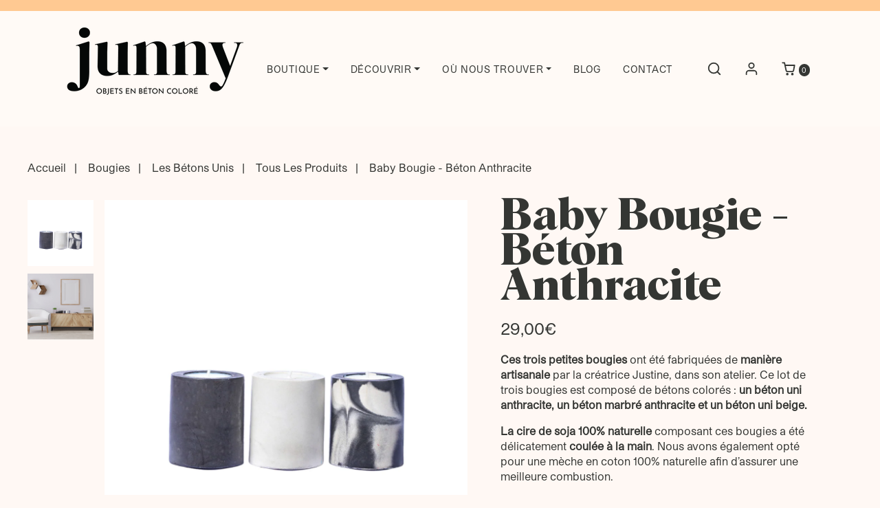

--- FILE ---
content_type: text/html; charset=utf-8
request_url: https://junny.fr/products/baby-bougie-beton-anthracite
body_size: 26224
content:
<!doctype html>
    <html
        class="no-js no-touch"
        lang="fr">
        <head>

            



<title>Baby Bougie - Béton Anthracite
    

    
    

    

    
        &ndash; Junny</title>

            <meta charset="utf-8">
            <meta
                http-equiv="X-UA-Compatible"
                content="IE=edge, chrome=1">
            
                <meta
                    name="description"
                    content="Ces trois petites bougies ont été fabriquées de manière artisanale par la créatrice Justine, dans son atelier. Ce lot de trois bougies est composé de bétons colorés : un béton uni anthracite, un béton marbré anthracite et un béton uni beige. La cire de soja 100% naturelle composant ces bougies a été délicatement coulée">
            
            <meta
                name="viewport"
                content="width=device-width, initial-scale=1">
            <meta
                name="theme-color"
                content="#343633">

            <link
                rel="canonical"
                href="https://junny.fr/products/baby-bougie-beton-anthracite">

            

            <link
                rel="stylesheet"
                href="https://unpkg.com/swiper/swiper-bundle.min.css"
              />



            <script>window.performance && window.performance.mark && window.performance.mark('shopify.content_for_header.start');</script><meta name="google-site-verification" content="LU6tUerSD_EitALGvnz1tsw-nefKTG4_6GwZ8aI_IXw">
<meta id="shopify-digital-wallet" name="shopify-digital-wallet" content="/56635359432/digital_wallets/dialog">
<meta name="shopify-checkout-api-token" content="4851643b343b3b438963aad45e20f103">
<meta id="in-context-paypal-metadata" data-shop-id="56635359432" data-venmo-supported="false" data-environment="production" data-locale="fr_FR" data-paypal-v4="true" data-currency="EUR">
<link rel="alternate" type="application/json+oembed" href="https://junny.fr/products/baby-bougie-beton-anthracite.oembed">
<script async="async" src="/checkouts/internal/preloads.js?locale=fr-FR"></script>
<script id="apple-pay-shop-capabilities" type="application/json">{"shopId":56635359432,"countryCode":"FR","currencyCode":"EUR","merchantCapabilities":["supports3DS"],"merchantId":"gid:\/\/shopify\/Shop\/56635359432","merchantName":"Junny","requiredBillingContactFields":["postalAddress","email","phone"],"requiredShippingContactFields":["postalAddress","email","phone"],"shippingType":"shipping","supportedNetworks":["visa","masterCard","amex"],"total":{"type":"pending","label":"Junny","amount":"1.00"},"shopifyPaymentsEnabled":true,"supportsSubscriptions":true}</script>
<script id="shopify-features" type="application/json">{"accessToken":"4851643b343b3b438963aad45e20f103","betas":["rich-media-storefront-analytics"],"domain":"junny.fr","predictiveSearch":true,"shopId":56635359432,"locale":"fr"}</script>
<script>var Shopify = Shopify || {};
Shopify.shop = "aikotesting.myshopify.com";
Shopify.locale = "fr";
Shopify.currency = {"active":"EUR","rate":"1.0"};
Shopify.country = "FR";
Shopify.theme = {"name":"Junny BS","id":123978711240,"schema_name":"Aiko","schema_version":"2.0.0","theme_store_id":null,"role":"main"};
Shopify.theme.handle = "null";
Shopify.theme.style = {"id":null,"handle":null};
Shopify.cdnHost = "junny.fr/cdn";
Shopify.routes = Shopify.routes || {};
Shopify.routes.root = "/";</script>
<script type="module">!function(o){(o.Shopify=o.Shopify||{}).modules=!0}(window);</script>
<script>!function(o){function n(){var o=[];function n(){o.push(Array.prototype.slice.apply(arguments))}return n.q=o,n}var t=o.Shopify=o.Shopify||{};t.loadFeatures=n(),t.autoloadFeatures=n()}(window);</script>
<script id="shop-js-analytics" type="application/json">{"pageType":"product"}</script>
<script defer="defer" async type="module" src="//junny.fr/cdn/shopifycloud/shop-js/modules/v2/client.init-shop-cart-sync_Lpn8ZOi5.fr.esm.js"></script>
<script defer="defer" async type="module" src="//junny.fr/cdn/shopifycloud/shop-js/modules/v2/chunk.common_X4Hu3kma.esm.js"></script>
<script defer="defer" async type="module" src="//junny.fr/cdn/shopifycloud/shop-js/modules/v2/chunk.modal_BV0V5IrV.esm.js"></script>
<script type="module">
  await import("//junny.fr/cdn/shopifycloud/shop-js/modules/v2/client.init-shop-cart-sync_Lpn8ZOi5.fr.esm.js");
await import("//junny.fr/cdn/shopifycloud/shop-js/modules/v2/chunk.common_X4Hu3kma.esm.js");
await import("//junny.fr/cdn/shopifycloud/shop-js/modules/v2/chunk.modal_BV0V5IrV.esm.js");

  window.Shopify.SignInWithShop?.initShopCartSync?.({"fedCMEnabled":true,"windoidEnabled":true});

</script>
<script>(function() {
  var isLoaded = false;
  function asyncLoad() {
    if (isLoaded) return;
    isLoaded = true;
    var urls = ["https:\/\/cdn.jsdelivr.net\/gh\/apphq\/slidecart-dist@master\/slidecarthq-forward.js?4\u0026shop=aikotesting.myshopify.com","https:\/\/cloudsearch-1f874.kxcdn.com\/shopify.js?shop=aikotesting.myshopify.com","https:\/\/maps.develic.com\/packs\/front.js?shop=aikotesting.myshopify.com"];
    for (var i = 0; i < urls.length; i++) {
      var s = document.createElement('script');
      s.type = 'text/javascript';
      s.async = true;
      s.src = urls[i];
      var x = document.getElementsByTagName('script')[0];
      x.parentNode.insertBefore(s, x);
    }
  };
  if(window.attachEvent) {
    window.attachEvent('onload', asyncLoad);
  } else {
    window.addEventListener('load', asyncLoad, false);
  }
})();</script>
<script id="__st">var __st={"a":56635359432,"offset":3600,"reqid":"10271d70-e43d-45f4-92be-98f64eb35a63-1770010573","pageurl":"junny.fr\/products\/baby-bougie-beton-anthracite","u":"2d80d0045dea","p":"product","rtyp":"product","rid":7325030383816};</script>
<script>window.ShopifyPaypalV4VisibilityTracking = true;</script>
<script id="captcha-bootstrap">!function(){'use strict';const t='contact',e='account',n='new_comment',o=[[t,t],['blogs',n],['comments',n],[t,'customer']],c=[[e,'customer_login'],[e,'guest_login'],[e,'recover_customer_password'],[e,'create_customer']],r=t=>t.map((([t,e])=>`form[action*='/${t}']:not([data-nocaptcha='true']) input[name='form_type'][value='${e}']`)).join(','),a=t=>()=>t?[...document.querySelectorAll(t)].map((t=>t.form)):[];function s(){const t=[...o],e=r(t);return a(e)}const i='password',u='form_key',d=['recaptcha-v3-token','g-recaptcha-response','h-captcha-response',i],f=()=>{try{return window.sessionStorage}catch{return}},m='__shopify_v',_=t=>t.elements[u];function p(t,e,n=!1){try{const o=window.sessionStorage,c=JSON.parse(o.getItem(e)),{data:r}=function(t){const{data:e,action:n}=t;return t[m]||n?{data:e,action:n}:{data:t,action:n}}(c);for(const[e,n]of Object.entries(r))t.elements[e]&&(t.elements[e].value=n);n&&o.removeItem(e)}catch(o){console.error('form repopulation failed',{error:o})}}const l='form_type',E='cptcha';function T(t){t.dataset[E]=!0}const w=window,h=w.document,L='Shopify',v='ce_forms',y='captcha';let A=!1;((t,e)=>{const n=(g='f06e6c50-85a8-45c8-87d0-21a2b65856fe',I='https://cdn.shopify.com/shopifycloud/storefront-forms-hcaptcha/ce_storefront_forms_captcha_hcaptcha.v1.5.2.iife.js',D={infoText:'Protégé par hCaptcha',privacyText:'Confidentialité',termsText:'Conditions'},(t,e,n)=>{const o=w[L][v],c=o.bindForm;if(c)return c(t,g,e,D).then(n);var r;o.q.push([[t,g,e,D],n]),r=I,A||(h.body.append(Object.assign(h.createElement('script'),{id:'captcha-provider',async:!0,src:r})),A=!0)});var g,I,D;w[L]=w[L]||{},w[L][v]=w[L][v]||{},w[L][v].q=[],w[L][y]=w[L][y]||{},w[L][y].protect=function(t,e){n(t,void 0,e),T(t)},Object.freeze(w[L][y]),function(t,e,n,w,h,L){const[v,y,A,g]=function(t,e,n){const i=e?o:[],u=t?c:[],d=[...i,...u],f=r(d),m=r(i),_=r(d.filter((([t,e])=>n.includes(e))));return[a(f),a(m),a(_),s()]}(w,h,L),I=t=>{const e=t.target;return e instanceof HTMLFormElement?e:e&&e.form},D=t=>v().includes(t);t.addEventListener('submit',(t=>{const e=I(t);if(!e)return;const n=D(e)&&!e.dataset.hcaptchaBound&&!e.dataset.recaptchaBound,o=_(e),c=g().includes(e)&&(!o||!o.value);(n||c)&&t.preventDefault(),c&&!n&&(function(t){try{if(!f())return;!function(t){const e=f();if(!e)return;const n=_(t);if(!n)return;const o=n.value;o&&e.removeItem(o)}(t);const e=Array.from(Array(32),(()=>Math.random().toString(36)[2])).join('');!function(t,e){_(t)||t.append(Object.assign(document.createElement('input'),{type:'hidden',name:u})),t.elements[u].value=e}(t,e),function(t,e){const n=f();if(!n)return;const o=[...t.querySelectorAll(`input[type='${i}']`)].map((({name:t})=>t)),c=[...d,...o],r={};for(const[a,s]of new FormData(t).entries())c.includes(a)||(r[a]=s);n.setItem(e,JSON.stringify({[m]:1,action:t.action,data:r}))}(t,e)}catch(e){console.error('failed to persist form',e)}}(e),e.submit())}));const S=(t,e)=>{t&&!t.dataset[E]&&(n(t,e.some((e=>e===t))),T(t))};for(const o of['focusin','change'])t.addEventListener(o,(t=>{const e=I(t);D(e)&&S(e,y())}));const B=e.get('form_key'),M=e.get(l),P=B&&M;t.addEventListener('DOMContentLoaded',(()=>{const t=y();if(P)for(const e of t)e.elements[l].value===M&&p(e,B);[...new Set([...A(),...v().filter((t=>'true'===t.dataset.shopifyCaptcha))])].forEach((e=>S(e,t)))}))}(h,new URLSearchParams(w.location.search),n,t,e,['guest_login'])})(!0,!0)}();</script>
<script integrity="sha256-4kQ18oKyAcykRKYeNunJcIwy7WH5gtpwJnB7kiuLZ1E=" data-source-attribution="shopify.loadfeatures" defer="defer" src="//junny.fr/cdn/shopifycloud/storefront/assets/storefront/load_feature-a0a9edcb.js" crossorigin="anonymous"></script>
<script data-source-attribution="shopify.dynamic_checkout.dynamic.init">var Shopify=Shopify||{};Shopify.PaymentButton=Shopify.PaymentButton||{isStorefrontPortableWallets:!0,init:function(){window.Shopify.PaymentButton.init=function(){};var t=document.createElement("script");t.src="https://junny.fr/cdn/shopifycloud/portable-wallets/latest/portable-wallets.fr.js",t.type="module",document.head.appendChild(t)}};
</script>
<script data-source-attribution="shopify.dynamic_checkout.buyer_consent">
  function portableWalletsHideBuyerConsent(e){var t=document.getElementById("shopify-buyer-consent"),n=document.getElementById("shopify-subscription-policy-button");t&&n&&(t.classList.add("hidden"),t.setAttribute("aria-hidden","true"),n.removeEventListener("click",e))}function portableWalletsShowBuyerConsent(e){var t=document.getElementById("shopify-buyer-consent"),n=document.getElementById("shopify-subscription-policy-button");t&&n&&(t.classList.remove("hidden"),t.removeAttribute("aria-hidden"),n.addEventListener("click",e))}window.Shopify?.PaymentButton&&(window.Shopify.PaymentButton.hideBuyerConsent=portableWalletsHideBuyerConsent,window.Shopify.PaymentButton.showBuyerConsent=portableWalletsShowBuyerConsent);
</script>
<script data-source-attribution="shopify.dynamic_checkout.cart.bootstrap">document.addEventListener("DOMContentLoaded",(function(){function t(){return document.querySelector("shopify-accelerated-checkout-cart, shopify-accelerated-checkout")}if(t())Shopify.PaymentButton.init();else{new MutationObserver((function(e,n){t()&&(Shopify.PaymentButton.init(),n.disconnect())})).observe(document.body,{childList:!0,subtree:!0})}}));
</script>
<link id="shopify-accelerated-checkout-styles" rel="stylesheet" media="screen" href="https://junny.fr/cdn/shopifycloud/portable-wallets/latest/accelerated-checkout-backwards-compat.css" crossorigin="anonymous">
<style id="shopify-accelerated-checkout-cart">
        #shopify-buyer-consent {
  margin-top: 1em;
  display: inline-block;
  width: 100%;
}

#shopify-buyer-consent.hidden {
  display: none;
}

#shopify-subscription-policy-button {
  background: none;
  border: none;
  padding: 0;
  text-decoration: underline;
  font-size: inherit;
  cursor: pointer;
}

#shopify-subscription-policy-button::before {
  box-shadow: none;
}

      </style>
<script id="sections-script" data-sections="video-product-bougie" defer="defer" src="//junny.fr/cdn/shop/t/21/compiled_assets/scripts.js?v=10865"></script>
<script>window.performance && window.performance.mark && window.performance.mark('shopify.content_for_header.end');</script>

            <!-- Styles --><style>
    @font-face {
        font-family: 'self-modern-it';
        src: url("//junny.fr/cdn/shop/t/21/assets/SelfModern-Italic.eot?v=104683506492304616541625758581");
        src: url("//junny.fr/cdn/shop/t/21/assets/SelfModern-Italic.eot?%23iefix&v=104683506492304616541625758581"),
            url("//junny.fr/cdn/shop/t/21/assets/SelfModern-Italic.woff2?v=1407082967841507841625758575"),
            url("//junny.fr/cdn/shop/t/21/assets/SelfModern-Italic.woff?v=108922229901636843771625758576"),
            url("//junny.fr/cdn/shop/t/21/assets/SelfModern-Italic.ttf?v=93621094258136118641625758584"),
            url("//junny.fr/cdn/shop/t/21/assets/SelfModern-Italic.svg%23SelfModern-Italic?v=10865");
        font-weight: 300;
        font-style: italic;
        font-display: swap;
    }

    @font-face {
        font-family: 'self-modern';
        src: url("//junny.fr/cdn/shop/t/21/assets/SelfModern-Regular.eot?v=183562057956096359221625758590");
        src: url("//junny.fr/cdn/shop/t/21/assets/SelfModern-Regular.eot?%23iefix&v=183562057956096359221625758590"),
            url("//junny.fr/cdn/shop/t/21/assets/SelfModern-Regular.woff2?v=29597471156086554261625758575"),
            url("//junny.fr/cdn/shop/t/21/assets/SelfModern-Regular.woff?v=145931198706988723091625758577"),
            url("//junny.fr/cdn/shop/t/21/assets/SelfModern-Regular.ttf?v=26933526296804295841625758590"),
            url("//junny.fr/cdn/shop/t/21/assets/SelfModern-Regular.svg%23SelfModern-Regular?v=10865");
        font-weight: 300;
        font-style: normal;
        font-display: swap;
    }

    @font-face {
        font-family: 'akzidenz-grotesk-ext';
        src: url("//junny.fr/cdn/shop/t/21/assets/AkzidenzGroteskPro-LightEx.eot?v=106519601527894538541625758595");
        src: url("//junny.fr/cdn/shop/t/21/assets/AkzidenzGroteskPro-LightEx.eot?%23iefix&v=106519601527894538541625758595"),
            url("//junny.fr/cdn/shop/t/21/assets/AkzidenzGroteskPro-LightEx.woff2?v=163117922986810180031625758575"),
            url("//junny.fr/cdn/shop/t/21/assets/AkzidenzGroteskPro-LightEx.woff?v=136946342896012189051625758584"),
            url("//junny.fr/cdn/shop/t/21/assets/AkzidenzGroteskPro-LightEx.ttf?v=103469594928676339061625758594"),
            url("//junny.fr/cdn/shop/t/21/assets/AkzidenzGroteskPro-LightEx.svg%23AkzidenzGroteskPro-LightEx?v=10865");
        font-weight: 300;
        font-style: normal;
        font-display: swap;
    }

    @font-face {
        font-family: 'akzidenz-grotesk-ext-med';
        src: url("//junny.fr/cdn/shop/t/21/assets/AkzidenzGroteskPro-MdEx.eot?v=164505209781594453631625758595");
        src: url("//junny.fr/cdn/shop/t/21/assets/AkzidenzGroteskPro-MdEx.eot?%23iefix&v=164505209781594453631625758595"),
            url("//junny.fr/cdn/shop/t/21/assets/AkzidenzGroteskPro-MdEx.woff2?v=144455787371908650631625758576"),
            url("//junny.fr/cdn/shop/t/21/assets/AkzidenzGroteskPro-MdEx.woff?v=91780184570525384501625758590"),
            url("//junny.fr/cdn/shop/t/21/assets/AkzidenzGroteskPro-MdEx.ttf?v=22774070616431689491625758593"),
            url("//junny.fr/cdn/shop/t/21/assets/AkzidenzGroteskPro-MdEx.svg%23AkzidenzGroteskPro-MdEx?v=10865");
        font-weight: 500;
        font-style: normal;
        font-display: swap;
    }

    @font-face {
        font-family: 'studio-pro-reg';
        src: url("//junny.fr/cdn/shop/t/21/assets/StudioPro-Regular.eot?v=160283019866593951021625760493");
        src: url("//junny.fr/cdn/shop/t/21/assets/StudioPro-Regular.eot?%23iefix&v=160283019866593951021625760493"),
            url("//junny.fr/cdn/shop/t/21/assets/StudioPro-Regular.woff2?v=16049368940609004641625760500"),
            url("//junny.fr/cdn/shop/t/21/assets/StudioPro-Regular.woff?v=122859418149953119011625760506");
        font-weight: 400;
        font-style: normal;
        font-display: swap;
    }

    @font-face {
        font-family: 'Albra';
        src: url("//junny.fr/cdn/shop/t/21/assets/Albra-Bold.eot?v=79685246984422459881628357992");
        src: url("//junny.fr/cdn/shop/t/21/assets/Albra-Bold.eot?%23iefix&v=79685246984422459881628357992"),
            url("//junny.fr/cdn/shop/t/21/assets/Albra-Bold.woff2?v=14806817467318995551628357990"),
            url("//junny.fr/cdn/shop/t/21/assets/Albra-Bold.woff?v=102627042241807698161628357991");
        font-weight: bold;
        font-style: normal;
        font-display: swap;
    }

</style><link rel="stylesheet" href=""><link href="//junny.fr/cdn/shop/t/21/assets/variables.css?v=104776066883185357341759332283" rel="stylesheet" type="text/css" media="all" /><link href="//junny.fr/cdn/shop/t/21/assets/theme.min.css?v=144129909919031755991632421655" rel="stylesheet" type="text/css" media="all" /><link href="//junny.fr/cdn/shop/t/21/assets/aiko.css?v=178602188984989587391657376433" rel="stylesheet" type="text/css" media="all" /><!-- Script -->
             <script
                src="https://code.jquery.com/jquery-3.6.0.min.js"
                integrity="sha256-/xUj+3OJU5yExlq6GSYGSHk7tPXikynS7ogEvDej/m4="
                crossorigin="anonymous"></script>
             <script src="https://cdn.jsdelivr.net/npm/bootstrap@5.0.2/dist/js/bootstrap.bundle.min.js" integrity="sha384-MrcW6ZMFYlzcLA8Nl+NtUVF0sA7MsXsP1UyJoMp4YLEuNSfAP+JcXn/tWtIaxVXM" crossorigin="anonymous"></script>
             <link rel="stylesheet" href="https://use.fontawesome.com/releases/v5.0.13/css/all.css" integrity="sha384-DNOHZ68U8hZfKXOrtjWvjxusGo9WQnrNx2sqG0tfsghAvtVlRW3tvkXWZh58N9jp" crossorigin="anonymous">
             <script>!function (e) { "undefined" == typeof module ? this.charming = e : module.exports = e }(function (e, n) { "use strict"; n = n || {}; var t = n.tagName || "span", o = null != n.classPrefix ? n.classPrefix : "char", r = 1, a = function (e) { for (var n = e.parentNode, a = e.nodeValue, c = a.length, l = -1; ++l < c;) { var d = document.createElement(t); o && (d.className = o + r, r++), d.appendChild(document.createTextNode(a[l])), n.insertBefore(d, e) } n.removeChild(e) }; return function c(e) { for (var n = [].slice.call(e.childNodes), t = n.length, o = -1; ++o < t;)c(n[o]); e.nodeType === Node.TEXT_NODE && a(e) }(e), e });
             </script>
             
                <script type="text/javascript" src="//junny.fr/cdn/shop/t/21/assets/jquery.zoom.min.js?v=127655014540499679121634062013" defer=”defer”>
              
              <script src="//junny.fr/cdn/shopifycloud/storefront/assets/themes_support/option_selection-b017cd28.js" type="text/javascript"></script>
            <script
                src="//junny.fr/cdn/shop/t/21/assets/theme.min.js?v=117850856215026883341634588630"
                defer>
            </script>
            </script>
            <script src="//junny.fr/cdn/shop/t/21/assets/aiko.js?v=74929531130292524701647518014"></script>
            <script>
                Shopify.money_format = "{{amount_with_comma_separator}}€";

                window.theme = {
                    i18n: {
                        general: {
                            loading: "Chargement",
                        },
                        product: {
                            add_to_cart: "Ajouter au panier",
                            added_to_cart: "Ajouté au panier",
                            old_price: "Ancien prix",
                            sold_out: "Épuisé",
                            unavailable: "Non disponible",
                            view_cart: "Voir le panier",
                        }
                    }
                }
            </script>
            <script src="https://cdnjs.cloudflare.com/ajax/libs/gsap/3.6.1/gsap.min.js"
                integrity="sha512-cdV6j5t5o24hkSciVrb8Ki6FveC2SgwGfLE31+ZQRHAeSRxYhAQskLkq3dLm8ZcWe1N3vBOEYmmbhzf7NTtFFQ=="
                crossorigin="anonymous"></script>
            <script src="https://unpkg.com/swiper/swiper-bundle.min.js"></script>
        <meta property="og:image" content="https://cdn.shopify.com/s/files/1/0566/3535/9432/files/121_57d2212f-d2fb-4cb0-a8d1-f1fe7736dda4.png?v=1710337043" />
<meta property="og:image:secure_url" content="https://cdn.shopify.com/s/files/1/0566/3535/9432/files/121_57d2212f-d2fb-4cb0-a8d1-f1fe7736dda4.png?v=1710337043" />
<meta property="og:image:width" content="1080" />
<meta property="og:image:height" content="1080" />
<link href="https://monorail-edge.shopifysvc.com" rel="dns-prefetch">
<script>(function(){if ("sendBeacon" in navigator && "performance" in window) {try {var session_token_from_headers = performance.getEntriesByType('navigation')[0].serverTiming.find(x => x.name == '_s').description;} catch {var session_token_from_headers = undefined;}var session_cookie_matches = document.cookie.match(/_shopify_s=([^;]*)/);var session_token_from_cookie = session_cookie_matches && session_cookie_matches.length === 2 ? session_cookie_matches[1] : "";var session_token = session_token_from_headers || session_token_from_cookie || "";function handle_abandonment_event(e) {var entries = performance.getEntries().filter(function(entry) {return /monorail-edge.shopifysvc.com/.test(entry.name);});if (!window.abandonment_tracked && entries.length === 0) {window.abandonment_tracked = true;var currentMs = Date.now();var navigation_start = performance.timing.navigationStart;var payload = {shop_id: 56635359432,url: window.location.href,navigation_start,duration: currentMs - navigation_start,session_token,page_type: "product"};window.navigator.sendBeacon("https://monorail-edge.shopifysvc.com/v1/produce", JSON.stringify({schema_id: "online_store_buyer_site_abandonment/1.1",payload: payload,metadata: {event_created_at_ms: currentMs,event_sent_at_ms: currentMs}}));}}window.addEventListener('pagehide', handle_abandonment_event);}}());</script>
<script id="web-pixels-manager-setup">(function e(e,d,r,n,o){if(void 0===o&&(o={}),!Boolean(null===(a=null===(i=window.Shopify)||void 0===i?void 0:i.analytics)||void 0===a?void 0:a.replayQueue)){var i,a;window.Shopify=window.Shopify||{};var t=window.Shopify;t.analytics=t.analytics||{};var s=t.analytics;s.replayQueue=[],s.publish=function(e,d,r){return s.replayQueue.push([e,d,r]),!0};try{self.performance.mark("wpm:start")}catch(e){}var l=function(){var e={modern:/Edge?\/(1{2}[4-9]|1[2-9]\d|[2-9]\d{2}|\d{4,})\.\d+(\.\d+|)|Firefox\/(1{2}[4-9]|1[2-9]\d|[2-9]\d{2}|\d{4,})\.\d+(\.\d+|)|Chrom(ium|e)\/(9{2}|\d{3,})\.\d+(\.\d+|)|(Maci|X1{2}).+ Version\/(15\.\d+|(1[6-9]|[2-9]\d|\d{3,})\.\d+)([,.]\d+|)( \(\w+\)|)( Mobile\/\w+|) Safari\/|Chrome.+OPR\/(9{2}|\d{3,})\.\d+\.\d+|(CPU[ +]OS|iPhone[ +]OS|CPU[ +]iPhone|CPU IPhone OS|CPU iPad OS)[ +]+(15[._]\d+|(1[6-9]|[2-9]\d|\d{3,})[._]\d+)([._]\d+|)|Android:?[ /-](13[3-9]|1[4-9]\d|[2-9]\d{2}|\d{4,})(\.\d+|)(\.\d+|)|Android.+Firefox\/(13[5-9]|1[4-9]\d|[2-9]\d{2}|\d{4,})\.\d+(\.\d+|)|Android.+Chrom(ium|e)\/(13[3-9]|1[4-9]\d|[2-9]\d{2}|\d{4,})\.\d+(\.\d+|)|SamsungBrowser\/([2-9]\d|\d{3,})\.\d+/,legacy:/Edge?\/(1[6-9]|[2-9]\d|\d{3,})\.\d+(\.\d+|)|Firefox\/(5[4-9]|[6-9]\d|\d{3,})\.\d+(\.\d+|)|Chrom(ium|e)\/(5[1-9]|[6-9]\d|\d{3,})\.\d+(\.\d+|)([\d.]+$|.*Safari\/(?![\d.]+ Edge\/[\d.]+$))|(Maci|X1{2}).+ Version\/(10\.\d+|(1[1-9]|[2-9]\d|\d{3,})\.\d+)([,.]\d+|)( \(\w+\)|)( Mobile\/\w+|) Safari\/|Chrome.+OPR\/(3[89]|[4-9]\d|\d{3,})\.\d+\.\d+|(CPU[ +]OS|iPhone[ +]OS|CPU[ +]iPhone|CPU IPhone OS|CPU iPad OS)[ +]+(10[._]\d+|(1[1-9]|[2-9]\d|\d{3,})[._]\d+)([._]\d+|)|Android:?[ /-](13[3-9]|1[4-9]\d|[2-9]\d{2}|\d{4,})(\.\d+|)(\.\d+|)|Mobile Safari.+OPR\/([89]\d|\d{3,})\.\d+\.\d+|Android.+Firefox\/(13[5-9]|1[4-9]\d|[2-9]\d{2}|\d{4,})\.\d+(\.\d+|)|Android.+Chrom(ium|e)\/(13[3-9]|1[4-9]\d|[2-9]\d{2}|\d{4,})\.\d+(\.\d+|)|Android.+(UC? ?Browser|UCWEB|U3)[ /]?(15\.([5-9]|\d{2,})|(1[6-9]|[2-9]\d|\d{3,})\.\d+)\.\d+|SamsungBrowser\/(5\.\d+|([6-9]|\d{2,})\.\d+)|Android.+MQ{2}Browser\/(14(\.(9|\d{2,})|)|(1[5-9]|[2-9]\d|\d{3,})(\.\d+|))(\.\d+|)|K[Aa][Ii]OS\/(3\.\d+|([4-9]|\d{2,})\.\d+)(\.\d+|)/},d=e.modern,r=e.legacy,n=navigator.userAgent;return n.match(d)?"modern":n.match(r)?"legacy":"unknown"}(),u="modern"===l?"modern":"legacy",c=(null!=n?n:{modern:"",legacy:""})[u],f=function(e){return[e.baseUrl,"/wpm","/b",e.hashVersion,"modern"===e.buildTarget?"m":"l",".js"].join("")}({baseUrl:d,hashVersion:r,buildTarget:u}),m=function(e){var d=e.version,r=e.bundleTarget,n=e.surface,o=e.pageUrl,i=e.monorailEndpoint;return{emit:function(e){var a=e.status,t=e.errorMsg,s=(new Date).getTime(),l=JSON.stringify({metadata:{event_sent_at_ms:s},events:[{schema_id:"web_pixels_manager_load/3.1",payload:{version:d,bundle_target:r,page_url:o,status:a,surface:n,error_msg:t},metadata:{event_created_at_ms:s}}]});if(!i)return console&&console.warn&&console.warn("[Web Pixels Manager] No Monorail endpoint provided, skipping logging."),!1;try{return self.navigator.sendBeacon.bind(self.navigator)(i,l)}catch(e){}var u=new XMLHttpRequest;try{return u.open("POST",i,!0),u.setRequestHeader("Content-Type","text/plain"),u.send(l),!0}catch(e){return console&&console.warn&&console.warn("[Web Pixels Manager] Got an unhandled error while logging to Monorail."),!1}}}}({version:r,bundleTarget:l,surface:e.surface,pageUrl:self.location.href,monorailEndpoint:e.monorailEndpoint});try{o.browserTarget=l,function(e){var d=e.src,r=e.async,n=void 0===r||r,o=e.onload,i=e.onerror,a=e.sri,t=e.scriptDataAttributes,s=void 0===t?{}:t,l=document.createElement("script"),u=document.querySelector("head"),c=document.querySelector("body");if(l.async=n,l.src=d,a&&(l.integrity=a,l.crossOrigin="anonymous"),s)for(var f in s)if(Object.prototype.hasOwnProperty.call(s,f))try{l.dataset[f]=s[f]}catch(e){}if(o&&l.addEventListener("load",o),i&&l.addEventListener("error",i),u)u.appendChild(l);else{if(!c)throw new Error("Did not find a head or body element to append the script");c.appendChild(l)}}({src:f,async:!0,onload:function(){if(!function(){var e,d;return Boolean(null===(d=null===(e=window.Shopify)||void 0===e?void 0:e.analytics)||void 0===d?void 0:d.initialized)}()){var d=window.webPixelsManager.init(e)||void 0;if(d){var r=window.Shopify.analytics;r.replayQueue.forEach((function(e){var r=e[0],n=e[1],o=e[2];d.publishCustomEvent(r,n,o)})),r.replayQueue=[],r.publish=d.publishCustomEvent,r.visitor=d.visitor,r.initialized=!0}}},onerror:function(){return m.emit({status:"failed",errorMsg:"".concat(f," has failed to load")})},sri:function(e){var d=/^sha384-[A-Za-z0-9+/=]+$/;return"string"==typeof e&&d.test(e)}(c)?c:"",scriptDataAttributes:o}),m.emit({status:"loading"})}catch(e){m.emit({status:"failed",errorMsg:(null==e?void 0:e.message)||"Unknown error"})}}})({shopId: 56635359432,storefrontBaseUrl: "https://junny.fr",extensionsBaseUrl: "https://extensions.shopifycdn.com/cdn/shopifycloud/web-pixels-manager",monorailEndpoint: "https://monorail-edge.shopifysvc.com/unstable/produce_batch",surface: "storefront-renderer",enabledBetaFlags: ["2dca8a86"],webPixelsConfigList: [{"id":"1238368593","configuration":"{\"config\":\"{\\\"pixel_id\\\":\\\"GT-5N5NFGMH\\\",\\\"target_country\\\":\\\"FR\\\",\\\"gtag_events\\\":[{\\\"type\\\":\\\"purchase\\\",\\\"action_label\\\":\\\"MC-ZX6DY3LFPG\\\"},{\\\"type\\\":\\\"page_view\\\",\\\"action_label\\\":\\\"MC-ZX6DY3LFPG\\\"},{\\\"type\\\":\\\"view_item\\\",\\\"action_label\\\":\\\"MC-ZX6DY3LFPG\\\"}],\\\"enable_monitoring_mode\\\":false}\"}","eventPayloadVersion":"v1","runtimeContext":"OPEN","scriptVersion":"b2a88bafab3e21179ed38636efcd8a93","type":"APP","apiClientId":1780363,"privacyPurposes":[],"dataSharingAdjustments":{"protectedCustomerApprovalScopes":["read_customer_address","read_customer_email","read_customer_name","read_customer_personal_data","read_customer_phone"]}},{"id":"shopify-app-pixel","configuration":"{}","eventPayloadVersion":"v1","runtimeContext":"STRICT","scriptVersion":"0450","apiClientId":"shopify-pixel","type":"APP","privacyPurposes":["ANALYTICS","MARKETING"]},{"id":"shopify-custom-pixel","eventPayloadVersion":"v1","runtimeContext":"LAX","scriptVersion":"0450","apiClientId":"shopify-pixel","type":"CUSTOM","privacyPurposes":["ANALYTICS","MARKETING"]}],isMerchantRequest: false,initData: {"shop":{"name":"Junny","paymentSettings":{"currencyCode":"EUR"},"myshopifyDomain":"aikotesting.myshopify.com","countryCode":"FR","storefrontUrl":"https:\/\/junny.fr"},"customer":null,"cart":null,"checkout":null,"productVariants":[{"price":{"amount":29.0,"currencyCode":"EUR"},"product":{"title":"Baby Bougie - Béton Anthracite","vendor":"Junny","id":"7325030383816","untranslatedTitle":"Baby Bougie - Béton Anthracite","url":"\/products\/baby-bougie-beton-anthracite","type":"Bougie"},"id":"48414343070033","image":{"src":"\/\/junny.fr\/cdn\/shop\/files\/121_57d2212f-d2fb-4cb0-a8d1-f1fe7736dda4.png?v=1710337043"},"sku":"","title":"Sans","untranslatedTitle":"Sans"},{"price":{"amount":44.0,"currencyCode":"EUR"},"product":{"title":"Baby Bougie - Béton Anthracite","vendor":"Junny","id":"7325030383816","untranslatedTitle":"Baby Bougie - Béton Anthracite","url":"\/products\/baby-bougie-beton-anthracite","type":"Bougie"},"id":"48414343037265","image":{"src":"\/\/junny.fr\/cdn\/shop\/files\/121_57d2212f-d2fb-4cb0-a8d1-f1fe7736dda4.png?v=1710337043"},"sku":"","title":"Avec","untranslatedTitle":"Avec"}],"purchasingCompany":null},},"https://junny.fr/cdn","1d2a099fw23dfb22ep557258f5m7a2edbae",{"modern":"","legacy":""},{"shopId":"56635359432","storefrontBaseUrl":"https:\/\/junny.fr","extensionBaseUrl":"https:\/\/extensions.shopifycdn.com\/cdn\/shopifycloud\/web-pixels-manager","surface":"storefront-renderer","enabledBetaFlags":"[\"2dca8a86\"]","isMerchantRequest":"false","hashVersion":"1d2a099fw23dfb22ep557258f5m7a2edbae","publish":"custom","events":"[[\"page_viewed\",{}],[\"product_viewed\",{\"productVariant\":{\"price\":{\"amount\":29.0,\"currencyCode\":\"EUR\"},\"product\":{\"title\":\"Baby Bougie - Béton Anthracite\",\"vendor\":\"Junny\",\"id\":\"7325030383816\",\"untranslatedTitle\":\"Baby Bougie - Béton Anthracite\",\"url\":\"\/products\/baby-bougie-beton-anthracite\",\"type\":\"Bougie\"},\"id\":\"48414343070033\",\"image\":{\"src\":\"\/\/junny.fr\/cdn\/shop\/files\/121_57d2212f-d2fb-4cb0-a8d1-f1fe7736dda4.png?v=1710337043\"},\"sku\":\"\",\"title\":\"Sans\",\"untranslatedTitle\":\"Sans\"}}]]"});</script><script>
  window.ShopifyAnalytics = window.ShopifyAnalytics || {};
  window.ShopifyAnalytics.meta = window.ShopifyAnalytics.meta || {};
  window.ShopifyAnalytics.meta.currency = 'EUR';
  var meta = {"product":{"id":7325030383816,"gid":"gid:\/\/shopify\/Product\/7325030383816","vendor":"Junny","type":"Bougie","handle":"baby-bougie-beton-anthracite","variants":[{"id":48414343070033,"price":2900,"name":"Baby Bougie - Béton Anthracite - Sans","public_title":"Sans","sku":""},{"id":48414343037265,"price":4400,"name":"Baby Bougie - Béton Anthracite - Avec","public_title":"Avec","sku":""}],"remote":false},"page":{"pageType":"product","resourceType":"product","resourceId":7325030383816,"requestId":"10271d70-e43d-45f4-92be-98f64eb35a63-1770010573"}};
  for (var attr in meta) {
    window.ShopifyAnalytics.meta[attr] = meta[attr];
  }
</script>
<script class="analytics">
  (function () {
    var customDocumentWrite = function(content) {
      var jquery = null;

      if (window.jQuery) {
        jquery = window.jQuery;
      } else if (window.Checkout && window.Checkout.$) {
        jquery = window.Checkout.$;
      }

      if (jquery) {
        jquery('body').append(content);
      }
    };

    var hasLoggedConversion = function(token) {
      if (token) {
        return document.cookie.indexOf('loggedConversion=' + token) !== -1;
      }
      return false;
    }

    var setCookieIfConversion = function(token) {
      if (token) {
        var twoMonthsFromNow = new Date(Date.now());
        twoMonthsFromNow.setMonth(twoMonthsFromNow.getMonth() + 2);

        document.cookie = 'loggedConversion=' + token + '; expires=' + twoMonthsFromNow;
      }
    }

    var trekkie = window.ShopifyAnalytics.lib = window.trekkie = window.trekkie || [];
    if (trekkie.integrations) {
      return;
    }
    trekkie.methods = [
      'identify',
      'page',
      'ready',
      'track',
      'trackForm',
      'trackLink'
    ];
    trekkie.factory = function(method) {
      return function() {
        var args = Array.prototype.slice.call(arguments);
        args.unshift(method);
        trekkie.push(args);
        return trekkie;
      };
    };
    for (var i = 0; i < trekkie.methods.length; i++) {
      var key = trekkie.methods[i];
      trekkie[key] = trekkie.factory(key);
    }
    trekkie.load = function(config) {
      trekkie.config = config || {};
      trekkie.config.initialDocumentCookie = document.cookie;
      var first = document.getElementsByTagName('script')[0];
      var script = document.createElement('script');
      script.type = 'text/javascript';
      script.onerror = function(e) {
        var scriptFallback = document.createElement('script');
        scriptFallback.type = 'text/javascript';
        scriptFallback.onerror = function(error) {
                var Monorail = {
      produce: function produce(monorailDomain, schemaId, payload) {
        var currentMs = new Date().getTime();
        var event = {
          schema_id: schemaId,
          payload: payload,
          metadata: {
            event_created_at_ms: currentMs,
            event_sent_at_ms: currentMs
          }
        };
        return Monorail.sendRequest("https://" + monorailDomain + "/v1/produce", JSON.stringify(event));
      },
      sendRequest: function sendRequest(endpointUrl, payload) {
        // Try the sendBeacon API
        if (window && window.navigator && typeof window.navigator.sendBeacon === 'function' && typeof window.Blob === 'function' && !Monorail.isIos12()) {
          var blobData = new window.Blob([payload], {
            type: 'text/plain'
          });

          if (window.navigator.sendBeacon(endpointUrl, blobData)) {
            return true;
          } // sendBeacon was not successful

        } // XHR beacon

        var xhr = new XMLHttpRequest();

        try {
          xhr.open('POST', endpointUrl);
          xhr.setRequestHeader('Content-Type', 'text/plain');
          xhr.send(payload);
        } catch (e) {
          console.log(e);
        }

        return false;
      },
      isIos12: function isIos12() {
        return window.navigator.userAgent.lastIndexOf('iPhone; CPU iPhone OS 12_') !== -1 || window.navigator.userAgent.lastIndexOf('iPad; CPU OS 12_') !== -1;
      }
    };
    Monorail.produce('monorail-edge.shopifysvc.com',
      'trekkie_storefront_load_errors/1.1',
      {shop_id: 56635359432,
      theme_id: 123978711240,
      app_name: "storefront",
      context_url: window.location.href,
      source_url: "//junny.fr/cdn/s/trekkie.storefront.c59ea00e0474b293ae6629561379568a2d7c4bba.min.js"});

        };
        scriptFallback.async = true;
        scriptFallback.src = '//junny.fr/cdn/s/trekkie.storefront.c59ea00e0474b293ae6629561379568a2d7c4bba.min.js';
        first.parentNode.insertBefore(scriptFallback, first);
      };
      script.async = true;
      script.src = '//junny.fr/cdn/s/trekkie.storefront.c59ea00e0474b293ae6629561379568a2d7c4bba.min.js';
      first.parentNode.insertBefore(script, first);
    };
    trekkie.load(
      {"Trekkie":{"appName":"storefront","development":false,"defaultAttributes":{"shopId":56635359432,"isMerchantRequest":null,"themeId":123978711240,"themeCityHash":"4473239976769180139","contentLanguage":"fr","currency":"EUR","eventMetadataId":"309aa09f-a0e0-4736-8c99-468da53a06a4"},"isServerSideCookieWritingEnabled":true,"monorailRegion":"shop_domain","enabledBetaFlags":["65f19447","b5387b81"]},"Session Attribution":{},"S2S":{"facebookCapiEnabled":true,"source":"trekkie-storefront-renderer","apiClientId":580111}}
    );

    var loaded = false;
    trekkie.ready(function() {
      if (loaded) return;
      loaded = true;

      window.ShopifyAnalytics.lib = window.trekkie;

      var originalDocumentWrite = document.write;
      document.write = customDocumentWrite;
      try { window.ShopifyAnalytics.merchantGoogleAnalytics.call(this); } catch(error) {};
      document.write = originalDocumentWrite;

      window.ShopifyAnalytics.lib.page(null,{"pageType":"product","resourceType":"product","resourceId":7325030383816,"requestId":"10271d70-e43d-45f4-92be-98f64eb35a63-1770010573","shopifyEmitted":true});

      var match = window.location.pathname.match(/checkouts\/(.+)\/(thank_you|post_purchase)/)
      var token = match? match[1]: undefined;
      if (!hasLoggedConversion(token)) {
        setCookieIfConversion(token);
        window.ShopifyAnalytics.lib.track("Viewed Product",{"currency":"EUR","variantId":48414343070033,"productId":7325030383816,"productGid":"gid:\/\/shopify\/Product\/7325030383816","name":"Baby Bougie - Béton Anthracite - Sans","price":"29.00","sku":"","brand":"Junny","variant":"Sans","category":"Bougie","nonInteraction":true,"remote":false},undefined,undefined,{"shopifyEmitted":true});
      window.ShopifyAnalytics.lib.track("monorail:\/\/trekkie_storefront_viewed_product\/1.1",{"currency":"EUR","variantId":48414343070033,"productId":7325030383816,"productGid":"gid:\/\/shopify\/Product\/7325030383816","name":"Baby Bougie - Béton Anthracite - Sans","price":"29.00","sku":"","brand":"Junny","variant":"Sans","category":"Bougie","nonInteraction":true,"remote":false,"referer":"https:\/\/junny.fr\/products\/baby-bougie-beton-anthracite"});
      }
    });


        var eventsListenerScript = document.createElement('script');
        eventsListenerScript.async = true;
        eventsListenerScript.src = "//junny.fr/cdn/shopifycloud/storefront/assets/shop_events_listener-3da45d37.js";
        document.getElementsByTagName('head')[0].appendChild(eventsListenerScript);

})();</script>
<script
  defer
  src="https://junny.fr/cdn/shopifycloud/perf-kit/shopify-perf-kit-3.1.0.min.js"
  data-application="storefront-renderer"
  data-shop-id="56635359432"
  data-render-region="gcp-us-east1"
  data-page-type="product"
  data-theme-instance-id="123978711240"
  data-theme-name="Aiko"
  data-theme-version="2.0.0"
  data-monorail-region="shop_domain"
  data-resource-timing-sampling-rate="10"
  data-shs="true"
  data-shs-beacon="true"
  data-shs-export-with-fetch="true"
  data-shs-logs-sample-rate="1"
  data-shs-beacon-endpoint="https://junny.fr/api/collect"
></script>
</head>
        <body class="template-product">

            <div id="cursor">
                <div class="cursor__circle"></div>
            </div>

            <a
                id="skip-to-content-link"
                class="visually-hidden-focusable"
                href="#main">
                Aller au contenu
            </a>

            <div id="shopify-section-announcement-bar" class="shopify-section"><!-- Announcement bar -->

    

        <div
            id="announcement-bar"
            class="text-center py-2 text-white "
            style="background-color: #ffc992;">
            <div
                class="container">
                <div class="rte x-small blink">
                    
                </div>
            </div>
        </div>
    


</div>
            <div id="shopify-section-navbar" class="shopify-section"><style>

    .menu-dropdown-menu .dropdown-item:hover{
        color: #000000 !important;
    }

    .menu-dropdown-menu .dropdown-item{
        color: #343633;
    }

</style>

<!-- Navbar -->
<nav
    id="navbar"
    class="navbar px-4 px-md-8 navbar-expand-lg  false "
    style="background-color: #fffaf6;">
    <div class="container">

        <!-- Navbar toggle -->
        <button
            class="navbar-toggler me-3"
            type="button"
            data-bs-toggle="collapse"
            data-bs-target="#navbar-collapse"
            aria-controls="navbar-collapse"
            aria-expanded="false"
            aria-label="Afficher la navigation">
            <span class="navbar-toggler-icon"></span>
        </button>

        <!-- Navbar brand -->
        <a
            id="navbar-brand"
            class="navbar-brand py-1 me-0 me-lg-3"
            href="/">
            
                
                <img
                    src="//junny.fr/cdn/shop/files/LOGO3_NOIR_BASELINE_2b93a6dc-ad7d-4575-9f17-85eadcd16fc3_x120.png?v=1656061404"
                    alt="Junny"
                    width="268"
                    height="120">
            
        </a>

        <!-- Navbar icons nav -->
        <div class="navbar-expand ms-0 ms-lg-3 order-lg-1">
            <ul
                id="navbar-icons-nav"
                class="navbar-nav align-items-center">
                
                    <li
                        id="search-nav-item"
                        class="nav-item dropdown">
                        <a
                            id="search-nav-link"
                            class="nav-link underline d-flex "
                            href="#"
                            data-bs-toggle="dropdown"
                            aria-current=""
                            aria-expanded="false"
                            role="button">
                            

<svg 
    xmlns="http://www.w3.org/2000/svg" 
    width="22" 
    height="22"
    class="icon icon-search "
    viewBox="0 0 24 24" 
    fill="none" 
    stroke="currentColor" 
    stroke-width="2" 
    stroke-linecap="round" 
    stroke-linejoin="round">
    <circle cx="11" cy="11" r="8"></circle>
    <line x1="21" y1="21" x2="16.65" y2="16.65"></line>
</svg>
                            <span class="visually-hidden">
                                Recherche
                            </span>
                        </a>
                        <div
                            class="dropdown-menu dropdown-menu-end p-3 search-dropdown-menu"
                            aria-labelledby="search-nav-link">
                            <form
    class="input-group"
    action="/search"
    style="width: 260px">
    <input
        id="minisearch-input"
        class="form-control"
        type="search"
        name="q"
        value=""
        placeholder="Rechercher..."
        aria-label="Rechercher">
    <button
        class="btn btn-primary btn-search"
        type="submit">
        <span>Aller</span>
        <span>Aller</span>
    </button>
</form>
                        </div>
                    </li>
                
                
                    <li
                        id="account-nav-item"
                        class="nav-item d-none d-lg-block">
                        <a
                            class="nav-link d-flex "
                            href="/account"
                            aria-current="">
                            

<svg 
    xmlns="http://www.w3.org/2000/svg" 
    width="22" 
    height="22"
    class="icon icon-account "
    viewBox="0 0 24 24" 
    fill="none" 
    stroke="currentColor" 
    stroke-width="2" 
    stroke-linecap="round" 
    stroke-linejoin="round">
    <path d="M20 21v-2a4 4 0 0 0-4-4H8a4 4 0 0 0-4 4v2"></path>
    <circle cx="12" cy="7" r="4"></circle>
</svg>
                            <span class="visually-hidden">
                                Compte
                            </span>
                        </a>
                    </li>
                
                <li
                    id="cart-nav-item"
                    class="nav-item dropdown">
                    <a href="/cart" class="nav-link d-flex align-items-center" id="cart-nav-link">
                        <svg 
    xmlns="http://www.w3.org/2000/svg" 
    width="22" 
    height="22"
    class="icon icon-cart "
    viewBox="0 0 24 24" 
    fill="none" 
    stroke="currentColor" 
    stroke-width="2" 
    stroke-linecap="round" 
    stroke-linejoin="round">
    <circle cx="10" cy="20.5" r="1"/>
    <circle cx="18" cy="20.5" r="1"/>
    <path d="M2.5 2.5h3l2.7 12.4a2 2 0 0 0 2 1.6h7.7a2 2 0 0 0 2-1.6l1.6-8.4H7.1"/>
</svg>

                        <div id="CartCount" class="site-header__cart-count hide critical-hidden" data-cart-count-bubble>
                          <span class="badge d-inline-block ms-1 px-1 bg-primary text-white" data-cart-count>0</span>
                        </div>
                      </a>
                    <div
                        class="dropdown-menu dropdown-menu-end cart-dropdown-menu"
                        aria-labelledby="cart-nav-link">
                        

<div
    style="min-width: 320px;">

    
        <p
            class="text-center ">
            Votre panier est vide.
        </p>
        <a
            class="btn d-block btn-sm btn-outline-primary"
            href="/collections/all">
            Parcourir tous les produits
        </a>
    

</div>
                    </div>
                </li>
            </ul>
        </div>

        <!-- Navbar collapse -->
        <div
            id="navbar-collapse"
            class="collapse navbar-collapse">

            <!-- Navbar nav -->
            <ul
                id="navbar-nav"
                class="navbar-nav my-2 my-lg-0 mx-auto">
                
                    

                    <li class="nav-item dropdown">
                        <a
                            id="nav-link-1"
                            class="nav-link  dropdown-toggle"
                            href="/collections/all"
                            aria-current=""
                            
                                role="button"
                                data-bs-toggle="dropdown"
                                aria-expanded="false"
                            >
                            <div class="link--underline">
                                Boutique
                            </div>

                        </a>
                        
                            <ul
                                class="dropdown-menu menu-dropdown-menu"
                                aria-labelledby="nav-link-1" style="background-color: #f5a791;">
                                <li class="menu-dropdown-menu__close"><button type="button" class="close">&times;</button></li>
                                <li class="dropdown-title">
                                        Boutique
                                </li>
                                
                                    
                                        <li>
                                            <a
                                                class="dropdown-item h2 "
                                                href="/collections/all"
                                                aria-current="">
                                                <div class="link--underline">
                                                    Tout nos produits
                                                </div>

                                            </a>

                                            

                                        </li>
                                    
                                
                                    
                                        <li>
                                            <a
                                                class="dropdown-item h2 "
                                                href="/collections/lampe-beton-colore"
                                                aria-current="">
                                                <div class="link--underline">
                                                    Lampes
                                                </div>

                                            </a>

                                            

                                        </li>
                                    
                                
                                    
                                        <li>
                                            <a
                                                class="dropdown-item h2 "
                                                href="/collections/bougies-parfumees-et-vegetales"
                                                aria-current="">
                                                <div class="link--underline">
                                                    Bougies
                                                </div>

                                            </a>

                                            

                                        </li>
                                    
                                
                                    
                                        <li>
                                            <a
                                                class="dropdown-item h2 "
                                                href="/collections/bougies-a-messages"
                                                aria-current="">
                                                <div class="link--underline">
                                                    Bougies à messages
                                                </div>

                                            </a>

                                            

                                        </li>
                                    
                                
                                    
                                        <li>
                                            <a
                                                class="dropdown-item h2 "
                                                href="/collections/soliflores"
                                                aria-current="">
                                                <div class="link--underline">
                                                    Soliflores
                                                </div>

                                            </a>

                                            

                                        </li>
                                    
                                
                                    
                                        <li>
                                            <a
                                                class="dropdown-item h2 "
                                                href="/collections/art-de-la-table"
                                                aria-current="">
                                                <div class="link--underline">
                                                    Art de la table
                                                </div>

                                            </a>

                                            

                                        </li>
                                    
                                
                                    
                                        <li>
                                            <a
                                                class="dropdown-item h2 "
                                                href="/collections/pot-en-beton-pour-plante"
                                                aria-current="">
                                                <div class="link--underline">
                                                    Pots à plante
                                                </div>

                                            </a>

                                            

                                        </li>
                                    
                                
                                    
                                        <li>
                                            <a
                                                class="dropdown-item h2 "
                                                href="/collections/objets-deco-en-beton-colore"
                                                aria-current="">
                                                <div class="link--underline">
                                                    Objets déco
                                                </div>

                                            </a>

                                            

                                        </li>
                                    
                                
                                    
                                        <li>
                                            <a
                                                class="dropdown-item h2 "
                                                href="/collections/kits-recharge-bougie-diy"
                                                aria-current="">
                                                <div class="link--underline">
                                                    Kits bougie
                                                </div>

                                            </a>

                                            

                                        </li>
                                    
                                
                            </ul>
                        
                    </li>
                
                    

                    <li class="nav-item dropdown">
                        <a
                            id="nav-link-2"
                            class="nav-link  dropdown-toggle"
                            href="#"
                            aria-current=""
                            
                                role="button"
                                data-bs-toggle="dropdown"
                                aria-expanded="false"
                            >
                            <div class="link--underline">
                                Découvrir
                            </div>

                        </a>
                        
                            <ul
                                class="dropdown-menu menu-dropdown-menu"
                                aria-labelledby="nav-link-2" style="background-color: #f5a791;">
                                <li class="menu-dropdown-menu__close"><button type="button" class="close">&times;</button></li>
                                <li class="dropdown-title">
                                        Découvrir
                                </li>
                                
                                    
                                        <li>
                                            <a
                                                class="dropdown-item h2 "
                                                href="/pages/le-beton-une-histoire-de-famille"
                                                aria-current="">
                                                <div class="link--underline">
                                                    Une histoire de famille
                                                </div>

                                            </a>

                                            

                                        </li>
                                    
                                
                                    
                                        <li>
                                            <a
                                                class="dropdown-item h2 "
                                                href="/pages/la-lampe-francaise-en-beton"
                                                aria-current="">
                                                <div class="link--underline">
                                                    Made in France
                                                </div>

                                            </a>

                                            

                                        </li>
                                    
                                
                                    
                                        <li>
                                            <a
                                                class="dropdown-item h2 "
                                                href="/pages/diy-lampe-en-beton"
                                                aria-current="">
                                                <div class="link--underline">
                                                    DIY : Nos secrets de fabrication
                                                </div>

                                            </a>

                                            

                                        </li>
                                    
                                
                            </ul>
                        
                    </li>
                
                    

                    <li class="nav-item dropdown">
                        <a
                            id="nav-link-3"
                            class="nav-link  dropdown-toggle"
                            href="#"
                            aria-current=""
                            
                                role="button"
                                data-bs-toggle="dropdown"
                                aria-expanded="false"
                            >
                            <div class="link--underline">
                                Où nous trouver
                            </div>

                        </a>
                        
                            <ul
                                class="dropdown-menu menu-dropdown-menu"
                                aria-labelledby="nav-link-3" style="background-color: #f5a791;">
                                <li class="menu-dropdown-menu__close"><button type="button" class="close">&times;</button></li>
                                <li class="dropdown-title">
                                        Où nous trouver
                                </li>
                                
                                    
                                        <li>
                                            <a
                                                class="dropdown-item h2 "
                                                href="/pages/ou-retrouver-les-produits-junny"
                                                aria-current="">
                                                <div class="link--underline">
                                                    Les boutiques
                                                </div>

                                            </a>

                                            

                                        </li>
                                    
                                
                                    
                                        <li>
                                            <a
                                                class="dropdown-item h2 "
                                                href="/pages/rejoignez-le-reseau-de-boutiques-partenaires"
                                                aria-current="">
                                                <div class="link--underline">
                                                    Devenir revendeur
                                                </div>

                                            </a>

                                            

                                        </li>
                                    
                                
                            </ul>
                        
                    </li>
                
                    

                    <li class="nav-item ">
                        <a
                            id="nav-link-4"
                            class="nav-link  "
                            href="/blogs/news"
                            aria-current=""
                            >
                            <div class="link--underline">
                                Blog
                            </div>

                        </a>
                        
                    </li>
                
                    

                    <li class="nav-item ">
                        <a
                            id="nav-link-5"
                            class="nav-link  "
                            href="/pages/contact"
                            aria-current=""
                            >
                            <div class="link--underline">
                                Contact
                            </div>

                        </a>
                        
                    </li>
                
                
                    <li class="nav-item d-lg-none">
                        <a
                            class="nav-link d-flex "
                            href="/account"
                            aria-current="">
                            

<svg 
    xmlns="http://www.w3.org/2000/svg" 
    width="24" 
    height="24"
    class="icon icon-account "
    viewBox="0 0 24 24" 
    fill="none" 
    stroke="currentColor" 
    stroke-width="2" 
    stroke-linecap="round" 
    stroke-linejoin="round">
    <path d="M20 21v-2a4 4 0 0 0-4-4H8a4 4 0 0 0-4 4v2"></path>
    <circle cx="12" cy="7" r="4"></circle>
</svg>
                            <span class="ms-2">
                                Compte
                            </span>
                        </a>
                    </li>
                
            </ul>

        </div>

    </div>
</nav>

<script type="application/ld+json">
{
    "@context": "http://schema.org",
    "@type": "Organization",
    "name": "Junny",
    
        
        "logo": "https:\/\/junny.fr\/cdn\/shop\/files\/LOGO3_NOIR_BASELINE_2b93a6dc-ad7d-4575-9f17-85eadcd16fc3_x120.png?v=1656061404",
    
    "url": "https:\/\/junny.fr"
}
</script>



</div>

            <main
                id="main"
                class="py-0"
                role="main">
                
<div id="shopify-section-product-header-bougie" class="shopify-section">


<div class="ms-section page page-product"
    data-ispage="product"
    data-variant=""
    >
  <article class="product-template product product-main "
    data-bg="bg-gray"
    data-scroll-content
    data-product-id="7325030383816"
    data-product-handle="baby-bougie-beton-anthracite"
    data-product-title="Baby Bougie - Béton Anthracite"
    data-featured-image-src="//junny.fr/cdn/shop/files/121_57d2212f-d2fb-4cb0-a8d1-f1fe7736dda4.png?v=1710337043"
    data-variants-json="[{&quot;id&quot;:48414343070033,&quot;title&quot;:&quot;Sans&quot;,&quot;option1&quot;:&quot;Sans&quot;,&quot;option2&quot;:null,&quot;option3&quot;:null,&quot;sku&quot;:&quot;&quot;,&quot;requires_shipping&quot;:true,&quot;taxable&quot;:true,&quot;featured_image&quot;:null,&quot;available&quot;:true,&quot;name&quot;:&quot;Baby Bougie - Béton Anthracite - Sans&quot;,&quot;public_title&quot;:&quot;Sans&quot;,&quot;options&quot;:[&quot;Sans&quot;],&quot;price&quot;:2900,&quot;weight&quot;:450,&quot;compare_at_price&quot;:null,&quot;inventory_management&quot;:&quot;shopify&quot;,&quot;barcode&quot;:&quot;&quot;,&quot;requires_selling_plan&quot;:false,&quot;selling_plan_allocations&quot;:[]},{&quot;id&quot;:48414343037265,&quot;title&quot;:&quot;Avec&quot;,&quot;option1&quot;:&quot;Avec&quot;,&quot;option2&quot;:null,&quot;option3&quot;:null,&quot;sku&quot;:&quot;&quot;,&quot;requires_shipping&quot;:true,&quot;taxable&quot;:true,&quot;featured_image&quot;:null,&quot;available&quot;:true,&quot;name&quot;:&quot;Baby Bougie - Béton Anthracite - Avec&quot;,&quot;public_title&quot;:&quot;Avec&quot;,&quot;options&quot;:[&quot;Avec&quot;],&quot;price&quot;:4400,&quot;weight&quot;:450,&quot;compare_at_price&quot;:null,&quot;inventory_management&quot;:&quot;shopify&quot;,&quot;barcode&quot;:&quot;&quot;,&quot;requires_selling_plan&quot;:false,&quot;selling_plan_allocations&quot;:[]}]">
    

    <div class="header-prod__bread">
        <nav class="breadcrumbs breadcrumbs-prod no-mobile e-flex" role="navigation" aria-label="breadcrumbs">
            <a href="https://junny.fr">Accueil   |   </a>  <a href="/collections/bougies-parfumees-et-vegetales">Bougies   |   </a>  <a href="/collections/les-betons-unis">Les bétons unis   |   </a>  <a href="/collections/tous-les-produits-junny-en-beton-colore">Tous les produits   |   </a>  <span class="">Baby Bougie - Béton Anthracite</span>
        </nav>
    </div>


    <div class="product-template__hold">

        <div class="product-template__thumbs no-mobile">
            <div class="product-template__thumbs__travel">
                
                    <div class="product-template__thumbs__each hover-img">
                        <img class="img-load" src="//junny.fr/cdn/shop/files/121_57d2212f-d2fb-4cb0-a8d1-f1fe7736dda4.png?v=1710337043" alt="Baby Bougie - Béton Anthracite">
                    </div>
                
                    <div class="product-template__thumbs__each hover-img">
                        <img class="img-load" src="//junny.fr/cdn/shop/files/112_04e0ea50-42e3-49a2-bedb-88d92951a556.png?v=1710337042" alt="Baby Bougie - Béton Anthracite">
                    </div>
                
            </div>
        </div>

      <div class="product-template__gallery">
        <div class="product-template__gallery__travel">
            
                <div class="product-template__gallery__each">
                    <img class="img-load image-zoom" src="//junny.fr/cdn/shop/files/121_57d2212f-d2fb-4cb0-a8d1-f1fe7736dda4.png?v=1710337043" alt="Baby Bougie - Béton Anthracite" data-zoom="//junny.fr/cdn/shopifycloud/storefront/assets/no-image-2048-a2addb12@3x.gif">
                </div>
            
                <div class="product-template__gallery__each">
                    <img class="img-load image-zoom" src="//junny.fr/cdn/shop/files/112_04e0ea50-42e3-49a2-bedb-88d92951a556.png?v=1710337042" alt="Baby Bougie - Béton Anthracite" data-zoom="//junny.fr/cdn/shopifycloud/storefront/assets/no-image-2048-a2addb12@3x.gif">
                </div>
            
        </div>
        <div class="product-template__swipe-count">
          <div class="product-template__swipe-count__hold">
            <span class="product-template__swipe">SWIPE</span>
            <div class="product-template__count">
                <span class="count-dyna">1</span><span class="count-static">/4</span>
            </div>
          </div>
        </div>
      </div>

      <div class="product-template__infos">
        <div class="product-template__infos__hold">
            <h1 class="product-template__title">Baby Bougie - Béton Anthracite</h1>

            

            <div class="product-template__prices-guides">
                
                <p class="product__price product-price lead product-template__prices">
                    <span class="price regular-price">
                        29,00€
                    </span>
                    <s class="price-compare me-1 d-none">
                        <span class="visually-hidden">
                            Ancien prix
                        </span>
                        <span class="price-compare-text sale-price">
                            
                        </span>
                    </s>
                </p>

            </div>



            <div class="prod-descr__content no-desk"><meta charset="utf-8">
<p data-mce-fragment="1"><strong data-mce-fragment="1">Ces trois petites bougies</strong><span data-mce-fragment="1"> </span>ont été fabriquées de<span data-mce-fragment="1"> </span><strong data-mce-fragment="1">manière artisanale</strong><span data-mce-fragment="1"> </span>par la créatrice Justine, dans son atelier. Ce lot de trois bougies est composé de bétons colorés :<span data-mce-fragment="1"> </span><strong data-mce-fragment="1">un béton uni anthracite, un béton marbré anthracite et un béton uni beige.</strong></p>
<p data-mce-fragment="1"><strong data-mce-fragment="1">La cire de soja 100% naturelle</strong><span data-mce-fragment="1"> </span>composant ces bougies a été délicatement<span data-mce-fragment="1"> </span><strong data-mce-fragment="1">coulée à la main</strong>. Nous avons également opté pour une mèche en coton 100% naturelle afin d’assurer une meilleure combustion.</p>
<p data-mce-fragment="1">À eux trois, ces bougeoirs contiennent environ<span data-mce-fragment="1"> </span><strong data-mce-fragment="1">60 grammes de cire</strong>, ce qui représente plus de<span data-mce-fragment="1"> </span><strong data-mce-fragment="1">10h de combustion</strong>, pour votre plus grand plaisir !</p>
<p data-mce-fragment="1">Les parfums qui composent nos bougies sont fabriqués dans la ville du parfum, à Grasse, en France. Voici les trois senteurs que vous pourrez retrouver dans nos baby bougies :</p>
<ul data-mce-fragment="1">
<li data-mce-fragment="1"><strong data-mce-fragment="1">Fleur de monoï</strong></li>
<li data-mce-fragment="1"><strong data-mce-fragment="1">Fleur de coton</strong></li>
<li data-mce-fragment="1"><strong data-mce-fragment="1">Fleur d’oranger</strong></li>
</ul>
<p data-mce-fragment="1">Ce lot de bougies constitue le cadeau idéal ou alors sera pour vous le parfait moyen de découvrir nos trois fragrances !</p>
<p data-mce-fragment="1"><strong data-mce-fragment="1">A NOTER : </strong>Une fois vos baby bougies consumées, vous avez la possibilité de les recharger grâce à nos<span data-mce-fragment="1"> </span><strong data-mce-fragment="1">kits de recharge</strong><span data-mce-fragment="1"> </span><strong data-mce-fragment="1">bougies</strong><span data-mce-fragment="1"> </span>composés de cire + mèches + parfum.</p></div>





            <form method="post" action="/cart/add" id="product_form_7325030383816" accept-charset="UTF-8" class="product__buy-box" enctype="multipart/form-data"><input type="hidden" name="form_type" value="product" /><input type="hidden" name="utf8" value="✓" />

                

                    <!-- Variant select (no-js) -->
                    <div class="variant-select-wrapper no-js form-group">
                        <select
                            name="id"
                            class="form-select"
                            aria-label="Selectionner une variante">
                            
                                <option
                                    value="48414343070033"
                                    data-options="Sans"
                                    selected>
                                    Sans - 29,00€
                                </option>
                            
                                <option
                                    value="48414343037265"
                                    data-options="Avec"
                                    >
                                    Avec - 44,00€
                                </option>
                            
                        </select>
                    </div>

                    <!-- Options select (js) -->
                    <div class="option-select-wrapper js pb-2">
                        
                            <div class="input-group">
                                <label
                                    class="input-group-text me-2"
                                    for="option-select-kit-de-recharge">
                                    Kit de recharge 
                                </label>
                                <select
                                    id="option-select-kit-de-recharge"
                                    class="option-select form-select">
                                    
                                        <option
                                            value="Sans"
                                            selected>
                                            Sans
                                        </option>
                                    
                                        <option
                                            value="Avec"
                                            >
                                            Avec
                                        </option>
                                    
                                </select>
                            </div>
                        
                    </div>

                

                <div class="add-to-cart-btn-wrapper d-flex">

                    <!-- Quantity field -->
                    
                        <div class="quantity-wrapper">
                            <span class="quantity-label me-2">Quantité</span>
                            <input
                                id="qty"
                                type="number"
                                class="form-control me-2"
                                size="20"
                                name="quantity"
                                value="1"
                                min="1"
                                data-bs-toggle="tooltip"
                                data-bs-placement="bottom"
                                aria-label="Quantité"
                                title="Quantité">
                        </div>
                    

                    <!-- Add to cart button -->
                    
                        <button
                            class="add-to-cart-btn btn btn-primary btn-block btn-lg d-flex align-items-center justify-content-center flex-grow-1 w-100"
                            type="submit" cursor-class="buy"
                            >

                                

                                <span class="add-to-cart-btn-text">
                                    
                                        Ajouter au panier
                                        
                                    
                                </span>

                                <span class="add-to-cart-btn-text">
                                    
                                        Ajouter au panier
                                        
                                    
                                </span>

                        </button>
                    

                </div>

                

            <input type="hidden" name="product-id" value="7325030383816" /><input type="hidden" name="section-id" value="product-header-bougie" /></form>

            <!-- Payment icons -->
            














            <div class="prod-descr">

                <div
                    id="product-accordion"
                    class="product-accordion accordion mb-5 accordion-flush product-details-col-content-accordion">

                    
                        <div class="accordion-item">
                            <p
                                id="product-accordion-heading-product-header-bougie-0"
                                class="accordion-header lead mb-0">
                                <button
                                    class="accordion-button text-uppercase "
                                    type="button"
                                    data-bs-toggle="collapse"
                                    data-bs-target="#product-accordion-collapse-product-header-bougie-0"
                                    aria-expanded="true"
                                    aria-controls="product-accordion-collapse-product-header-bougie-0">
                                    Les parfums de Grasse
                                </button>
                            </p>

                            <div
                                id="product-accordion-collapse-product-header-bougie-0"
                                class="accordion-collapse collapse show"
                                data-bs-parent="#product-accordion"
                                aria-labelledby="product-accordion-heading-product-header-bougie-0">
                                <div class="accordion-body">
                                    
                                        <div class="rte">
                                            <p>Laissez-vous porter par le doux parfum de la <strong>fleur d'oranger</strong>, de <strong>figue</strong>, de <strong>monoï </strong>ou encore de la <strong>fleur de coton</strong>.<br/><br/>Ces parfums vous plongeront dans des <strong>ambiances douces et relaxantes</strong> qui donneront une sensation de cocoonig ! Ou encore des <strong>parfums estivales</strong> qui vous rappelleront vos plus beaux jours d’été à la plage !</p>
                                        </div>
                                    
                                    
                                </div>
                            </div>
                        </div>
                    
                        <div class="accordion-item">
                            <p
                                id="product-accordion-heading-product-header-bougie-1"
                                class="accordion-header lead mb-0">
                                <button
                                    class="accordion-button text-uppercase collapsed"
                                    type="button"
                                    data-bs-toggle="collapse"
                                    data-bs-target="#product-accordion-collapse-product-header-bougie-1"
                                    aria-expanded="true"
                                    aria-controls="product-accordion-collapse-product-header-bougie-1">
                                    Nos bougies Eco-Friendly
                                </button>
                            </p>

                            <div
                                id="product-accordion-collapse-product-header-bougie-1"
                                class="accordion-collapse collapse "
                                data-bs-parent="#product-accordion"
                                aria-labelledby="product-accordion-heading-product-header-bougie-1">
                                <div class="accordion-body">
                                    
                                    
                                        <div class="rte">
                                            <p>Une fois votre bougie parfumée consumée, vous avez la possibilité de la recharger grâce à nos kits de recharge DIY !</p><p>Nos recharges sont composées d'un sachet de cire de soja + de mèches coton ou bois + du parfum de votre choix !</p>
                                        </div>
                                    
                                </div>
                            </div>
                        </div>
                    

                </div>
                
            </div>

            <!-- Social sharing -->
            

        </div>
      </div>
    </div>
</article>

</div>



<script>
    $(document).ready(function(){
      $('.image-zoom')
      .wrap('<span style="display:inline-block"></span>')
      .css('display', 'block')
      .parent()
      .zoom({
        url: $(this).find('img').attr('data-zoom')
      });
    });
</script>



</div>

<main class="main-prod main-prod-bougie">
    <div id="shopify-section-marquee-text-and-image-product-bougie" class="shopify-section">














<style>
    .marquee-text-and-image-swiper-slide{
        font-size: 20px;
        color: #343633;
    }

    @keyframes marqueetext {
        0% {
          transform: translateX(0)
        }
        100% {
          transform: translateX(-50%)
        }
      }
</style>

<section
    id="marquee-text-and-image-marquee-text-and-image-product-bougie"
    class="ms-section marquee-text-and-image pt-8 pt-md-8 pt-xl-8 pb-8 pb-md-8 pb-xl-8 mt-0 mt-md-15 mt-xl-15 mb-0 mb-md-0 mb-xl-0" style="background-color: #ffffff;" data-bg="bg-gray">
    <div class="marquee-text-and-image-container ">
        <div class="swiper-container marquee-text-and-image-swiper-container">
            <div class="swiper-wrapper marquee-text-and-image-swipper-wrapper">
                
                    <div class="swiper-slide marquee-text-and-image-swiper-slide font-body">
                        Conctatez<br>
nous !
                        <span class="marquee-img__wrapper">
                            
                            <img
                                class="marquee-img"
                                src="//junny.fr/cdn/shop/files/1_120x120_crop_center.jpg?v=1651850155"
                                alt=""
                                width="120"
                                height="120"
                                loading="lazy">
                        </span>
                    </div>
                
                    <div class="swiper-slide marquee-text-and-image-swiper-slide font-body">
                        ATELIER <br>
PARIS
                        <span class="marquee-img__wrapper">
                            
                            <img
                                class="marquee-img"
                                src="//junny.fr/cdn/shop/files/8_120x120_crop_center.jpg?v=1651850155"
                                alt=""
                                width="120"
                                height="120"
                                loading="lazy">
                        </span>
                    </div>
                
                    <div class="swiper-slide marquee-text-and-image-swiper-slide font-body">
                        PAIEMENT <br>
SÉCURISÉ
                        <span class="marquee-img__wrapper">
                            
                            <img
                                class="marquee-img"
                                src="//junny.fr/cdn/shop/files/3_135x120_crop_center.jpg?v=1651850156"
                                alt=""
                                width="135"
                                height="120"
                                loading="lazy">
                        </span>
                    </div>
                
                    <div class="swiper-slide marquee-text-and-image-swiper-slide font-body">
                        14 JOURS <br>
POUR CHANGER D'AVIS
                        <span class="marquee-img__wrapper">
                            
                            <img
                                class="marquee-img"
                                src="//junny.fr/cdn/shop/files/2_120x120_crop_center.jpg?v=1651850155"
                                alt=""
                                width="120"
                                height="120"
                                loading="lazy">
                        </span>
                    </div>
                
                    <div class="swiper-slide marquee-text-and-image-swiper-slide font-body">
                        FAIT-MAIN
                        <span class="marquee-img__wrapper">
                            
                            <img
                                class="marquee-img"
                                src="//junny.fr/cdn/shop/files/6_120x120_crop_center.jpg?v=1651850155"
                                alt=""
                                width="120"
                                height="120"
                                loading="lazy">
                        </span>
                    </div>
                
                    <div class="swiper-slide marquee-text-and-image-swiper-slide font-body">
                        Produits <br>
certifiés
                        <span class="marquee-img__wrapper">
                            
                            <img
                                class="marquee-img"
                                src="//junny.fr/cdn/shop/files/7_120x120_crop_center.jpg?v=1651850155"
                                alt=""
                                width="120"
                                height="120"
                                loading="lazy">
                        </span>
                    </div>
                
                    <div class="swiper-slide marquee-text-and-image-swiper-slide font-body">
                        LIVRAISON <br>
RAPIDE
                        <span class="marquee-img__wrapper">
                            
                            <img
                                class="marquee-img"
                                src="//junny.fr/cdn/shop/files/5_120x120_crop_center.jpg?v=1651850156"
                                alt=""
                                width="120"
                                height="120"
                                loading="lazy">
                        </span>
                    </div>
                
                    <div class="swiper-slide marquee-text-and-image-swiper-slide font-body">
                        Made in <br>
France
                        <span class="marquee-img__wrapper">
                            
                            <img
                                class="marquee-img"
                                src="//junny.fr/cdn/shop/files/4_120x120_crop_center.jpg?v=1651850156"
                                alt=""
                                width="120"
                                height="120"
                                loading="lazy">
                        </span>
                    </div>
                
            </div>
        </div>
    </div>
</section>

</div>
    
    
    <div id="shopify-section-quote-bougie" class="shopify-section">














<section
    id="quote-quote-bougie"
    class="quote pt-0 pt-md-0 pt-xl-0 pb-0 pb-md-0 pb-xl-0 mt-0 mt-md-0 mt-xl-0 mb-0 mb-md-0 mb-xl-0" style="background-color: ;"
    data-bg="">

    <div class="container-small d-flex">

        

        

        <div class="row gx-0">
            <div class="col-12 col-md-5 d-flex align-items-center justify-content-center justify-content-md-start">
                <div class="ms-badge ms-badge-crea">
                    <img
                        class="ms-badge__back"
                        src="//junny.fr/cdn/shop/files/V2.2_400x400_crop_center.png?v=1652795354"
                        alt=""
                        loading="lazy">
                    <img
                        class="ms-badge__front"
                        src="//junny.fr/cdn/shop/files/V2.1_400x400_crop_center.png?v=1652795398"
                        alt=""
                        loading="lazy">
                </div>
            </div>

            

            <div class="col-12 col-md-7 d-flex align-items-center justify-content-center justify-content-md-start">
                <div class="quote-row">
                    <div class="quote-text">
                        <div class="text rte ">
                            <p><strong>LE MOT DE LA CRÉATRICE</strong></p><p>« Quoi de mieux qu’une bougie parfumée pour se créer un petit cocon chez soi ? J’ai toujours adoré les bougies parfumées, c’est pour cette raison que j’ai créé cette collection de bougies parfumées avec leurs beaux bougeoirs en béton coloré.<br/><br/>Mais il était primordial que mes bougies soient naturelles et éco friendly ! Nos bougies sont 100% naturelles avec leur cire de soja et leurs mèches en coton ou en bois et les parfums sont fabriqués dans la belle ville de Grasse.<br/><br/>En plus d’être belles et naturelles, elles sont eco-friendly : vous pouvez les recharger grâce à nos kits DIY ou bien les transformer en objets déco du quotidien comme un pot à crayons ou à brosses à dent ou encore y planter une jolie petite plante. »</p><p>Justine</p>
                        </div>
                    </div>
                </div>
            </div>
        </div>

        
    </div>
</section>


</div>
    <div id="shopify-section-video-product-bougie" class="shopify-section">














<style>
    #video-with-text-overlay-video-product-bougie{
        background-image: url('//junny.fr/cdn/shop/files/Bougies_trio1.jpg?v=1650814725');
        background-repeat: no-repeat;
        background-size: cover;
        background-position: center;
    }

    .video-with-text-overlay__wrapper:before{
        background-color: #343633;
        opacity: 20%;
    }
</style>

<div class="" data-bg="">
    <section
        id="video-with-text-overlay-video-product-bougie"
        class="video-with-text-overlay  20 pt-0 pt-md-0 pt-xl-0 pb-0 pb-md-0 pb-xl-0 mt-0 mt-md-0 mt-xl-0 mb-0 mb-md-0 mb-xl-0">

        <div class="video-with-text-overlay__wrapper">
            <div class="container video-with-text-overlay__container">
                <div class="row video-with-text-overlay__content">
                    <div class="offset-1 col-10 offset-md-2 col-md-8 text-center text-white">

                        
                            <h2 class="heading mt-2 mb-5 h1">
                                Nos Bougies EcoFreindly
                            </h2>
                        

                        <!-- Text -->
                        <div class="image-with-text-text rte mx-auto mb-5 lead">
                            <p>Utilisez nos Kits de Recharge DIY pour utiliser nos bougies à l'infini</p><p><strong>Regardez la vidéo !</strong></p>
                        </div>

                        

                        <a class="video-trigger-btn" data-bs-toggle="modal" data-tagVideo="
                            

                                

                                https://www.youtube-nocookie.com/embed/yAVDn1TaGtM

                            
                        " data-bs-target="#videoModal" cursor-class="eye">
                            <span class="icon icon-play">
                                <svg x="0px" y="0px" width="97px" height="97px" viewBox="0 0 97 97" enable-background="new 0 0 97 97">
                                    <path fill="#fff" d="M49.084,1.131C22.804,1.131,1.5,22.435,1.5,48.714c0,26.279,21.304,47.583,47.584,47.583
                                        c26.279,0,47.582-21.304,47.582-47.583C96.667,22.435,75.364,1.131,49.084,1.131z M38.118,62.52V34.908l25.93,13.807L38.118,62.52z">
                                    </path>
                                </svg>
                            </span>
                        </a>


                    </div>
                </div>
            </div>
        </div>

    </section>
</div>

<!-- Modal -->
<div class="modal fade video-modal" id="videoModal" data-bs-backdrop="static" data-bs-keyboard="false" tabindex="-1" aria-labelledby="videoModalLabel" aria-hidden="true">
    <div class="modal-inner">
        <div class="modal-dialog modal-dialog-centered">
            <div class="modal-content">
                <div class="modal-header">
                    <button type="button" class="btn-close" data-bs-dismiss="modal" aria-label="Close"></button>
                </div>
                <div class="modal-body">
                    <div class="ratio ratio-16x9">
                        <iframe src="" allow="autoplay;" allowfullscreen></iframe>
                    </div>
                </div>
            </div>
        </div>
    </div>
</div>



</div>
    
    
    <div id="shopify-section-marquee-slider" class="shopify-section">
















<section
    id="s-marquee-slider-marquee-slider"
    class="ms-section s-marquee-slider pt-15 pt-md-0 pt-xl-13 pb-0 pb-md-0 pb-xl-0 mt-7 mt-md-13 mt-xl-13 mb-7 mb-md-10 mb-xl-10" style="background-color: ;" data-bg="bg-gray">

    <div class="marquee-slider__header">
        <div class="container">
            
                <div class="ms-badge">
                    <img
                        class="ms-badge__back"
                        src="//junny.fr/cdn/shop/files/orange_circle-text-back_3x_0b6eb927-2752-4284-bd17-cc774ca57610_400x400_crop_center.png?v=1630229981"
                        alt=""
                        loading="lazy">
                    <img
                        class="ms-badge__front"
                        src="//junny.fr/cdn/shop/files/orange_circle-text-heart_3x_466b61bc-88c8-4aa7-b620-22677caf9358_400x400_crop_center.png?v=1630229993"
                        alt=""
                        loading="lazy">
                </div>
            

            <div class="row">
                <div class="col-12 offset-md-4 col-md-8 offset-xl-5 col-xl-7">

                    <h2 class="h1 mb-1 marquee-slider__title text-center h1">
                        Découvrez nos coups de coeur
                    </h2>

                    
                        <div class="rte marquee-slider__text  text-center">
                            <p><p>Nos objets déco en béton coloré préférés !</p></p>
                        </div>
                    
                </div>
            </div>
        </div>
    </div>

    <div class="marquee-slider__wrapper">
        














<style>
    .swiper-container {
      width: 100%;
      height: 100%;
    }

    .swiper-slide {
      /* Center slide text vertically */
      display: -webkit-box;
      display: -ms-flexbox;
      display: -webkit-flex;
      display: flex;
      -webkit-box-pack: center;
      -ms-flex-pack: center;
      -webkit-justify-content: center;
      justify-content: center;
      -webkit-box-align: center;
      -ms-flex-align: center;
      -webkit-align-items: center;
      align-items: center;
    }

    .swiper-slide img {
      display: block;
      width: 100%;
      height: 100%;
      object-fit: cover;
    }
</style>

<div class="marquee-slider">
    <div class="swiper-container">
        <div class="swiper-wrapper">
            
<div class="swiper-slide"><div class="product-item mb-5 " cursor-class="eye">
    <div class="product-item__inner">

        <a class="product-item__link" href="/products/bougie-3-meches-tie-and-dye-beton-rose-et-jaune">

            <div class="product-item__thumb" >
                <div class="product-item__background" style="background-color: #f7c0c0;">

                </div>

                <div class="product-item__media">
                    <div class="product-item__media-inner">
                        
                        <img
                            class="product-item__media-img"
                            src="//junny.fr/cdn/shop/files/98_ef53284e-baee-4fb4-8820-0106b4ff1bfe.png?v=1709919741"
                            alt="Bougie 3 mèches Tie&amp;Dye - Béton Rose et Jaune"
                            width=""
                            height=""
                            loading="lazy">

                        <!-- Sale badge -->
                        
                    </div>
                </div>
            </div>

            <!-- Sold-out badge -->
            

            <div class="product-item__body">
                <!-- Product Collection -->
                



                <!-- Product Title -->
                <h2 class="product-item__title h4">
                    Bougie 3 mèches Tie&Dye - Béton Rose et Jaune
                </h2>

                <div class="product-card__footer">

                    
                        <p class="product-item__price mb-0">
                            <span class="price">
                                
                                65,00€
                            </span>
                            
                        </p>
                    
                </div>




                <!-- Product Vendor -->
                

                

                <!-- Product price -->



            </div>

        </a>

        <a class="btn btn-primary" href="/products/bougie-3-meches-tie-and-dye-beton-rose-et-jaune">
            <span>Découvrir !</span>
            <span>Découvrir !</span>
        </a>

    </div>
    <!-- /.snippet-product-item -->
</div>
</div>
            
<div class="swiper-slide"><div class="product-item mb-5 " cursor-class="eye">
    <div class="product-item__inner">

        <a class="product-item__link" href="/products/lampe-love-beton-gris">

            <div class="product-item__thumb" >
                <div class="product-item__background" style="background-color: #e3ece6;">

                </div>

                <div class="product-item__media">
                    <div class="product-item__media-inner">
                        
                        <img
                            class="product-item__media-img"
                            src="//junny.fr/cdn/shop/products/DSC03803.jpg?v=1652083278"
                            alt="Lampe Love - Béton Gris"
                            width=""
                            height=""
                            loading="lazy">

                        <!-- Sale badge -->
                        
                    </div>
                </div>
            </div>

            <!-- Sold-out badge -->
            

            <div class="product-item__body">
                <!-- Product Collection -->
                



                <!-- Product Title -->
                <h2 class="product-item__title h4">
                    Lampe Love - Béton Gris
                </h2>

                <div class="product-card__footer">

                    
                        <p class="product-item__price mb-0">
                            <span class="price">
                                
                                75,00€
                            </span>
                            
                        </p>
                    
                </div>




                <!-- Product Vendor -->
                

                

                <!-- Product price -->



            </div>

        </a>

        <a class="btn btn-primary" href="/products/lampe-love-beton-gris">
            <span>Découvrir !</span>
            <span>Découvrir !</span>
        </a>

    </div>
    <!-- /.snippet-product-item -->
</div>
</div>
            
<div class="swiper-slide"><div class="product-item mb-5 " cursor-class="eye">
    <div class="product-item__inner">

        <a class="product-item__link" href="/products/lampe-cube-beton-jaune">

            <div class="product-item__thumb" >
                <div class="product-item__background" style="background-color: #d6d6ea;">

                </div>

                <div class="product-item__media">
                    <div class="product-item__media-inner">
                        
                        <img
                            class="product-item__media-img"
                            src="//junny.fr/cdn/shop/products/DSC03736.jpg?v=1651742923"
                            alt="Lampe Cube - Béton Jaune"
                            width=""
                            height=""
                            loading="lazy">

                        <!-- Sale badge -->
                        
                    </div>
                </div>
            </div>

            <!-- Sold-out badge -->
            

            <div class="product-item__body">
                <!-- Product Collection -->
                



                <!-- Product Title -->
                <h2 class="product-item__title h4">
                    Lampe Cube - Béton Jaune
                </h2>

                <div class="product-card__footer">

                    
                        <p class="product-item__price mb-0">
                            <span class="price">
                                
                                55,00€
                            </span>
                            
                        </p>
                    
                </div>




                <!-- Product Vendor -->
                

                

                <!-- Product price -->



            </div>

        </a>

        <a class="btn btn-primary" href="/products/lampe-cube-beton-jaune">
            <span>Découvrir !</span>
            <span>Découvrir !</span>
        </a>

    </div>
    <!-- /.snippet-product-item -->
</div>
</div>
            
<div class="swiper-slide"><div class="product-item mb-5 " cursor-class="eye">
    <div class="product-item__inner">

        <a class="product-item__link" href="/products/cache-pot-xxl-beton-bleu-petrole">

            <div class="product-item__thumb" >
                <div class="product-item__background" style="background-color: #d6deea;">

                </div>

                <div class="product-item__media">
                    <div class="product-item__media-inner">
                        
                        <img
                            class="product-item__media-img"
                            src="//junny.fr/cdn/shop/files/240.png?v=1710155571"
                            alt="Cache pot XXL - Béton Bleu Pétrole"
                            width=""
                            height=""
                            loading="lazy">

                        <!-- Sale badge -->
                        
                    </div>
                </div>
            </div>

            <!-- Sold-out badge -->
            

            <div class="product-item__body">
                <!-- Product Collection -->
                



                <!-- Product Title -->
                <h2 class="product-item__title h4">
                    Cache pot XXL - Béton Bleu Pétrole
                </h2>

                <div class="product-card__footer">

                    
                        <p class="product-item__price mb-0">
                            <span class="price">
                                
                                49,00€
                            </span>
                            
                        </p>
                    
                </div>




                <!-- Product Vendor -->
                

                

                <!-- Product price -->



            </div>

        </a>

        <a class="btn btn-primary" href="/products/cache-pot-xxl-beton-bleu-petrole">
            <span>Découvrir !</span>
            <span>Découvrir !</span>
        </a>

    </div>
    <!-- /.snippet-product-item -->
</div>
</div>
            
<div class="swiper-slide"><div class="product-item mb-5 " cursor-class="eye">
    <div class="product-item__inner">

        <a class="product-item__link" href="/products/bougie-cube-beton-marbre-bleu-petrole-et-jaune">

            <div class="product-item__thumb" >
                <div class="product-item__background" style="background-color: #e3ece6;">

                </div>

                <div class="product-item__media">
                    <div class="product-item__media-inner">
                        
                        <img
                            class="product-item__media-img"
                            src="//junny.fr/cdn/shop/files/28.png?v=1710345532"
                            alt="Bougie Cube - Béton Tie&amp;Dye Bleu Pétrole et Jaune"
                            width=""
                            height=""
                            loading="lazy">

                        <!-- Sale badge -->
                        
                    </div>
                </div>
            </div>

            <!-- Sold-out badge -->
            

            <div class="product-item__body">
                <!-- Product Collection -->
                



                <!-- Product Title -->
                <h2 class="product-item__title h4">
                    Bougie Cube - Béton Tie&Dye Bleu Pétrole et Jaune
                </h2>

                <div class="product-card__footer">

                    
                        <p class="product-item__price mb-0">
                            <span class="price">
                                
                                45,00€
                            </span>
                            
                        </p>
                    
                </div>




                <!-- Product Vendor -->
                

                

                <!-- Product price -->



            </div>

        </a>

        <a class="btn btn-primary" href="/products/bougie-cube-beton-marbre-bleu-petrole-et-jaune">
            <span>Découvrir !</span>
            <span>Découvrir !</span>
        </a>

    </div>
    <!-- /.snippet-product-item -->
</div>
</div>
            
<div class="swiper-slide"><div class="product-item mb-5 " cursor-class="eye">
    <div class="product-item__inner">

        <a class="product-item__link" href="/products/pot-dark-vador-beton-anthracite">

            <div class="product-item__thumb" >
                <div class="product-item__background" style="background-color: #f5da9f;">

                </div>

                <div class="product-item__media">
                    <div class="product-item__media-inner">
                        
                        <img
                            class="product-item__media-img"
                            src="//junny.fr/cdn/shop/files/153_9e7e076c-5979-40a7-a34b-29935a934fa0.png?v=1710270545"
                            alt="Pot Dark Vador - Béton Anthracite"
                            width=""
                            height=""
                            loading="lazy">

                        <!-- Sale badge -->
                        
                    </div>
                </div>
            </div>

            <!-- Sold-out badge -->
            

            <div class="product-item__body">
                <!-- Product Collection -->
                



                <!-- Product Title -->
                <h2 class="product-item__title h4">
                    Pot Dark Vador - Béton Anthracite
                </h2>

                <div class="product-card__footer">

                    
                        <p class="product-item__price mb-0">
                            <span class="price">
                                
                                35,00€
                            </span>
                            
                        </p>
                    
                </div>




                <!-- Product Vendor -->
                

                

                <!-- Product price -->



            </div>

        </a>

        <a class="btn btn-primary" href="/products/pot-dark-vador-beton-anthracite">
            <span>Découvrir !</span>
            <span>Découvrir !</span>
        </a>

    </div>
    <!-- /.snippet-product-item -->
</div>
</div>
            
        </div>

        <div class="swiper-pagination"></div>

        
    </div>
</div>
    </div>

    <!-- 'View all' button -->
    

</section>

</div>
    <div id="shopify-section-faq-product-bougie" class="shopify-section">














<section
    id="faq-faq-product-bougie"
    class="ms-section faq pt-0 pt-md-0 pt-xl-0 pb-0 pb-md-0 pb-xl-0 mt-0 mt-md-0 mt-xl-0 mb-0 mb-md-0 mb-xl-0" style="background-color: ;" data-bg="bg-gray">
    <div
        class="container">

        
            <div class="heading-wrapper mb-6 overflow-hidden text-center">

                
                    <h2 class="heading mb-1 h2">
                        F.A.Q
                    </h2>
                

                
                    <div class="subheading rte text-muted ">
                        <p>Nous répondons à toutes vos questions sur nos bougies en béton !</p>
                    </div>
                

            </div>
        

        <div
            id="accordion-faq-product-bougie"
            class="accordion ">

            
                <div class="accordion-item">

                    <h3
                        id="heading-6a90db79-2783-41e1-a7d1-ef29382a917c"
                        class="accordion-header h6 text-dark">
                        <button
                            class="accordion-button "
                            type="button"
                            data-bs-toggle="collapse"
                            data-bs-target="#collapse-6a90db79-2783-41e1-a7d1-ef29382a917c"
                            aria-expanded="true"
                            aria-controls="collapse-6a90db79-2783-41e1-a7d1-ef29382a917c">
                            Où et comment sont fabriquées les bougies ?
                        </button>
                    </h3>

                    <div
                        id="collapse-6a90db79-2783-41e1-a7d1-ef29382a917c"
                        class="accordion-collapse collapse show"
                        aria-labelledby="heading-6a90db79-2783-41e1-a7d1-ef29382a917c"
                        data-bs-parent="#accordion-faq-product-bougie">
                        <div class="accordion-body rte text-dark">
                            <p>Le contenant en béton ainsi que la cire de la bougie ont été <strong>coulée à la main</strong> dans notre<strong> atelier parisien</strong>.</p>
                        </div>
                    </div>

                </div>
            
                <div class="accordion-item">

                    <h3
                        id="heading-10920166-4231-4968-8def-f3b31f2a6cda"
                        class="accordion-header h6 text-dark">
                        <button
                            class="accordion-button collapsed"
                            type="button"
                            data-bs-toggle="collapse"
                            data-bs-target="#collapse-10920166-4231-4968-8def-f3b31f2a6cda"
                            aria-expanded="true"
                            aria-controls="collapse-10920166-4231-4968-8def-f3b31f2a6cda">
                            Quelles est la contenance des bougies ?
                        </button>
                    </h3>

                    <div
                        id="collapse-10920166-4231-4968-8def-f3b31f2a6cda"
                        class="accordion-collapse collapse "
                        aria-labelledby="heading-10920166-4231-4968-8def-f3b31f2a6cda"
                        data-bs-parent="#accordion-faq-product-bougie">
                        <div class="accordion-body rte text-dark">
                            <p>Les baby bougies contiennent 85 grammes de cire.</p><p>Les bougies 3 mèches contiennent 250 grammes de cire.</p><p>Les bougies cubes contiennent 170 grammes de cire.</p>
                        </div>
                    </div>

                </div>
            
                <div class="accordion-item">

                    <h3
                        id="heading-8b4d8f55-65b6-4c84-8ed9-3b1ae1b6bf58"
                        class="accordion-header h6 text-dark">
                        <button
                            class="accordion-button collapsed"
                            type="button"
                            data-bs-toggle="collapse"
                            data-bs-target="#collapse-8b4d8f55-65b6-4c84-8ed9-3b1ae1b6bf58"
                            aria-expanded="true"
                            aria-controls="collapse-8b4d8f55-65b6-4c84-8ed9-3b1ae1b6bf58">
                            Quelles sont les précautions à prendre avec ma bougie en béton ?
                        </button>
                    </h3>

                    <div
                        id="collapse-8b4d8f55-65b6-4c84-8ed9-3b1ae1b6bf58"
                        class="accordion-collapse collapse "
                        aria-labelledby="heading-8b4d8f55-65b6-4c84-8ed9-3b1ae1b6bf58"
                        data-bs-parent="#accordion-faq-product-bougie">
                        <div class="accordion-body rte text-dark">
                            <p>- Lors de la première utilisation, <strong>laissez la bougie brûler</strong> assez longtemps afin que toute la cire en surface soit liquide. </p><p>- Toujours laisser brûler la bougie sur une <strong>surface à niveau</strong> et <strong>résistante au feu</strong>.</p><p>- Ne jamais laisser la bougie allumée <strong>sans surveillance</strong>.</p><p>- <strong>Tenir à l'écart des enfants et des animaux</strong>. </p><p>Les bougies Junny sont non novices et ne dégagent pas de fumée noire.</p>
                        </div>
                    </div>

                </div>
            
                <div class="accordion-item">

                    <h3
                        id="heading-6bb4f53c-4dbb-45d1-aef2-0616055244c8"
                        class="accordion-header h6 text-dark">
                        <button
                            class="accordion-button collapsed"
                            type="button"
                            data-bs-toggle="collapse"
                            data-bs-target="#collapse-6bb4f53c-4dbb-45d1-aef2-0616055244c8"
                            aria-expanded="true"
                            aria-controls="collapse-6bb4f53c-4dbb-45d1-aef2-0616055244c8">
                            Quelles matières composent les bougies ?
                        </button>
                    </h3>

                    <div
                        id="collapse-6bb4f53c-4dbb-45d1-aef2-0616055244c8"
                        class="accordion-collapse collapse "
                        aria-labelledby="heading-6bb4f53c-4dbb-45d1-aef2-0616055244c8"
                        data-bs-parent="#accordion-faq-product-bougie">
                        <div class="accordion-body rte text-dark">
                            <p>Nos bougies sont composées d’une <strong>cire végétale de soja 100% naturelle,</strong> coulée à la main, d’une ou plusieurs <strong>mèches en bois et /ou en coton</strong>, selon les modèles et enfin, d’un doux <strong>parfum de Grasse</strong>.</p>
                        </div>
                    </div>

                </div>
            
                <div class="accordion-item">

                    <h3
                        id="heading-e43189db-d797-46f4-b5b5-f16ccff190ee"
                        class="accordion-header h6 text-dark">
                        <button
                            class="accordion-button collapsed"
                            type="button"
                            data-bs-toggle="collapse"
                            data-bs-target="#collapse-e43189db-d797-46f4-b5b5-f16ccff190ee"
                            aria-expanded="true"
                            aria-controls="collapse-e43189db-d797-46f4-b5b5-f16ccff190ee">
                            Quelle est la composition de la cire de soja ?
                        </button>
                    </h3>

                    <div
                        id="collapse-e43189db-d797-46f4-b5b5-f16ccff190ee"
                        class="accordion-collapse collapse "
                        aria-labelledby="heading-e43189db-d797-46f4-b5b5-f16ccff190ee"
                        data-bs-parent="#accordion-faq-product-bougie">
                        <div class="accordion-body rte text-dark">
                            <p>Notre cire est une <strong>cire de soja 100% naturelle sans OGM et sans pesticide, 100% biodégradable</strong>. Elle n’émet aucune substance toxique et garantie un environnement sain. Respectueuse de l’environnement et de la santé, elle est certifiée <strong>cruelty free</strong> (non testée sur les animaux) et <strong>vegan</strong>.</p>
                        </div>
                    </div>

                </div>
            
                <div class="accordion-item">

                    <h3
                        id="heading-73caac48-881a-4585-935d-ab2fd04a115c"
                        class="accordion-header h6 text-dark">
                        <button
                            class="accordion-button collapsed"
                            type="button"
                            data-bs-toggle="collapse"
                            data-bs-target="#collapse-73caac48-881a-4585-935d-ab2fd04a115c"
                            aria-expanded="true"
                            aria-controls="collapse-73caac48-881a-4585-935d-ab2fd04a115c">
                            Quel est la matière utilisée pour les mèches des bougies ?
                        </button>
                    </h3>

                    <div
                        id="collapse-73caac48-881a-4585-935d-ab2fd04a115c"
                        class="accordion-collapse collapse "
                        aria-labelledby="heading-73caac48-881a-4585-935d-ab2fd04a115c"
                        data-bs-parent="#accordion-faq-product-bougie">
                        <div class="accordion-body rte text-dark">
                            <p>Les mèches des babys bougies sont des <strong>mèches en 100% coton</strong>.</p><p>Les mèches des bougies cubes et 3 mèches sont dotées de <strong>mèches en bois d’hêtre</strong>.</p>
                        </div>
                    </div>

                </div>
            
                <div class="accordion-item">

                    <h3
                        id="heading-9123a0d2-be68-43c1-b5da-2777de2e81f6"
                        class="accordion-header h6 text-dark">
                        <button
                            class="accordion-button collapsed"
                            type="button"
                            data-bs-toggle="collapse"
                            data-bs-target="#collapse-9123a0d2-be68-43c1-b5da-2777de2e81f6"
                            aria-expanded="true"
                            aria-controls="collapse-9123a0d2-be68-43c1-b5da-2777de2e81f6">
                            Quels parfums sont disponibles ?
                        </button>
                    </h3>

                    <div
                        id="collapse-9123a0d2-be68-43c1-b5da-2777de2e81f6"
                        class="accordion-collapse collapse "
                        aria-labelledby="heading-9123a0d2-be68-43c1-b5da-2777de2e81f6"
                        data-bs-parent="#accordion-faq-product-bougie">
                        <div class="accordion-body rte text-dark">
                            <p>Les parfums disponibles pour nos bougies sont des <strong>fragrances issues de la belle ville de Grasse</strong> :</p><p><strong>La fleur de coton</strong>, à la note boisée, florale et poudre vanillée.</p><p><strong>La fleur de monoï</strong>, avec sa note florale fruitée noix de coco tubéreuse.</p><p><strong>La fleur d’oranger</strong> détient une note florale miellée et orangée.</p><p><strong>La fleur de figue</strong>, avec sa note boisée fruit verte.</p>
                        </div>
                    </div>

                </div>
            
                <div class="accordion-item">

                    <h3
                        id="heading-4a127f87-c661-4fa6-b09c-536ebc016af0"
                        class="accordion-header h6 text-dark">
                        <button
                            class="accordion-button collapsed"
                            type="button"
                            data-bs-toggle="collapse"
                            data-bs-target="#collapse-4a127f87-c661-4fa6-b09c-536ebc016af0"
                            aria-expanded="true"
                            aria-controls="collapse-4a127f87-c661-4fa6-b09c-536ebc016af0">
                            Quel parfum choisir selon mes envies ?
                        </button>
                    </h3>

                    <div
                        id="collapse-4a127f87-c661-4fa6-b09c-536ebc016af0"
                        class="accordion-collapse collapse "
                        aria-labelledby="heading-4a127f87-c661-4fa6-b09c-536ebc016af0"
                        data-bs-parent="#accordion-faq-product-bougie">
                        <div class="accordion-body rte text-dark">
                            <p><strong>La fleur de coton</strong> est adaptée pour les personnes appréciant les fragrances au<strong> parfum doux et agréable</strong>. Avec ses senteurs florales vous pourrez vous relaxer et vous détendre.</p><p><strong>La fleur de figue</strong> correspondra aux personnes appréciant les odeurs <strong>boisées et sucrées</strong>.</p><p><strong>La fleur de monoï </strong>vous ramènera en <strong>vacances </strong>et vous rappellera vos beaux après-midis de <strong>détente sur la plage</strong>. Ce parfum vous donnera l’impression de partir en vacances en restant à la maison. </p><p><strong>La fleur d’oranger</strong>, le mélange d’une <strong>odeur fruitée et florale</strong> pour les personnes appréciant les odeurs <strong>acidulées</strong> ! Avec ses senteurs rafraichissantes et délicates, la fleur d’oranger est idéale pour <strong>apaiser et favoriser le sommeil</strong>.</p>
                        </div>
                    </div>

                </div>
            
                <div class="accordion-item">

                    <h3
                        id="heading-0461b2fd-a24f-446c-8420-cec7a4019734"
                        class="accordion-header h6 text-dark">
                        <button
                            class="accordion-button collapsed"
                            type="button"
                            data-bs-toggle="collapse"
                            data-bs-target="#collapse-0461b2fd-a24f-446c-8420-cec7a4019734"
                            aria-expanded="true"
                            aria-controls="collapse-0461b2fd-a24f-446c-8420-cec7a4019734">
                            Il y a-t-il des huiles essentielles dans les bougies Junny ?
                        </button>
                    </h3>

                    <div
                        id="collapse-0461b2fd-a24f-446c-8420-cec7a4019734"
                        class="accordion-collapse collapse "
                        aria-labelledby="heading-0461b2fd-a24f-446c-8420-cec7a4019734"
                        data-bs-parent="#accordion-faq-product-bougie">
                        <div class="accordion-body rte text-dark">
                            <p>Non, tous les parfums sont <strong>certifiés sans CMR </strong>(sans substances cancérigènes mutagènes et reprotoxiques). </p>
                        </div>
                    </div>

                </div>
            
                <div class="accordion-item">

                    <h3
                        id="heading-d807904f-67d9-48e6-b0c5-ad6b74f3c180"
                        class="accordion-header h6 text-dark">
                        <button
                            class="accordion-button collapsed"
                            type="button"
                            data-bs-toggle="collapse"
                            data-bs-target="#collapse-d807904f-67d9-48e6-b0c5-ad6b74f3c180"
                            aria-expanded="true"
                            aria-controls="collapse-d807904f-67d9-48e6-b0c5-ad6b74f3c180">
                            Au bout de combien de temps ma bougie en béton est-elle finie ?
                        </button>
                    </h3>

                    <div
                        id="collapse-d807904f-67d9-48e6-b0c5-ad6b74f3c180"
                        class="accordion-collapse collapse "
                        aria-labelledby="heading-d807904f-67d9-48e6-b0c5-ad6b74f3c180"
                        data-bs-parent="#accordion-faq-product-bougie">
                        <div class="accordion-body rte text-dark">
                            <p>Le nombre d’heures de combustion de  votre bougie dépend du modèle.</p><p>Pour les <strong>babys bougies</strong> cela équivaut à <strong>20h de combustion</strong>.</p><p>Pour les <strong>bougies cubes</strong> vous avez jusqu’à <strong>40h de combustion</strong>.</p><p>Pour les <strong>bougies 3 mèches </strong>cela équivaut à <strong>70h de combustion</strong>.</p>
                        </div>
                    </div>

                </div>
            
                <div class="accordion-item">

                    <h3
                        id="heading-a7c26813-91be-46cb-ac8b-bdd5506656ef"
                        class="accordion-header h6 text-dark">
                        <button
                            class="accordion-button collapsed"
                            type="button"
                            data-bs-toggle="collapse"
                            data-bs-target="#collapse-a7c26813-91be-46cb-ac8b-bdd5506656ef"
                            aria-expanded="true"
                            aria-controls="collapse-a7c26813-91be-46cb-ac8b-bdd5506656ef">
                            Comment réutiliser ma bougie en béton ?
                        </button>
                    </h3>

                    <div
                        id="collapse-a7c26813-91be-46cb-ac8b-bdd5506656ef"
                        class="accordion-collapse collapse "
                        aria-labelledby="heading-a7c26813-91be-46cb-ac8b-bdd5506656ef"
                        data-bs-parent="#accordion-faq-product-bougie">
                        <div class="accordion-body rte text-dark">
                            <p>Nos pots en bétons sont <strong>éco-friendly </strong>! Une fois votre bougie terminée, vous pouvez réutiliser votre pot en tant que <strong>pot à plante ou à crayons</strong> !</p><p>Sinon, nous vendons également des <strong>kits de recharge bougies </strong>pour chaque modèle de nos bougies. </p>
                        </div>
                    </div>

                </div>
            
                <div class="accordion-item">

                    <h3
                        id="heading-67749781-b9d7-4d1a-babb-c20c2e8561d5"
                        class="accordion-header h6 text-dark">
                        <button
                            class="accordion-button collapsed"
                            type="button"
                            data-bs-toggle="collapse"
                            data-bs-target="#collapse-67749781-b9d7-4d1a-babb-c20c2e8561d5"
                            aria-expanded="true"
                            aria-controls="collapse-67749781-b9d7-4d1a-babb-c20c2e8561d5">
                            Que faire si ma bougie est arrivée avec des mèches cassées ?
                        </button>
                    </h3>

                    <div
                        id="collapse-67749781-b9d7-4d1a-babb-c20c2e8561d5"
                        class="accordion-collapse collapse "
                        aria-labelledby="heading-67749781-b9d7-4d1a-babb-c20c2e8561d5"
                        data-bs-parent="#accordion-faq-product-bougie">
                        <div class="accordion-body rte text-dark">
                            <p>Si votre bougie arrive endommagée, n’hésitez pas à nous contacter à l’adresse <a href="mailto:hello@junny.fr" target="_blank"><strong>hello@junny.fr</strong></a><strong> </strong>afin d’effectuer un <strong>retour</strong> ou un <strong>remboursement</strong>.</p>
                        </div>
                    </div>

                </div>
            
                <div class="accordion-item">

                    <h3
                        id="heading-ce1568e1-6f76-45a2-a484-d09b4e25b46f"
                        class="accordion-header h6 text-dark">
                        <button
                            class="accordion-button collapsed"
                            type="button"
                            data-bs-toggle="collapse"
                            data-bs-target="#collapse-ce1568e1-6f76-45a2-a484-d09b4e25b46f"
                            aria-expanded="true"
                            aria-controls="collapse-ce1568e1-6f76-45a2-a484-d09b4e25b46f">
                            Est-ce que lorsque je commande, je reçois un mail de confirmation ?
                        </button>
                    </h3>

                    <div
                        id="collapse-ce1568e1-6f76-45a2-a484-d09b4e25b46f"
                        class="accordion-collapse collapse "
                        aria-labelledby="heading-ce1568e1-6f76-45a2-a484-d09b4e25b46f"
                        data-bs-parent="#accordion-faq-product-bougie">
                        <div class="accordion-body rte text-dark">
                            <p>Oui lors de votre achat, un <strong>mail de confirmation</strong> vous sera envoyé. </p>
                        </div>
                    </div>

                </div>
            
                <div class="accordion-item">

                    <h3
                        id="heading-d5041707-df49-41c5-a7ec-d3b6b9889ca0"
                        class="accordion-header h6 text-dark">
                        <button
                            class="accordion-button collapsed"
                            type="button"
                            data-bs-toggle="collapse"
                            data-bs-target="#collapse-d5041707-df49-41c5-a7ec-d3b6b9889ca0"
                            aria-expanded="true"
                            aria-controls="collapse-d5041707-df49-41c5-a7ec-d3b6b9889ca0">
                            Quelles sont les options de livraison ?
                        </button>
                    </h3>

                    <div
                        id="collapse-d5041707-df49-41c5-a7ec-d3b6b9889ca0"
                        class="accordion-collapse collapse "
                        aria-labelledby="heading-d5041707-df49-41c5-a7ec-d3b6b9889ca0"
                        data-bs-parent="#accordion-faq-product-bougie">
                        <div class="accordion-body rte text-dark">
                            <p>Pour le moment, nous ne disposons que d’une <strong>seule option de livraison</strong>. </p><p>Le transporteur en charge de nos produits est <strong>Colissimo </strong>qui propose <strong>une livraison de 2 jours ouvrés</strong>. </p>
                        </div>
                    </div>

                </div>
            
                <div class="accordion-item">

                    <h3
                        id="heading-a6179609-4711-476d-801d-120f35883011"
                        class="accordion-header h6 text-dark">
                        <button
                            class="accordion-button collapsed"
                            type="button"
                            data-bs-toggle="collapse"
                            data-bs-target="#collapse-a6179609-4711-476d-801d-120f35883011"
                            aria-expanded="true"
                            aria-controls="collapse-a6179609-4711-476d-801d-120f35883011">
                            Combien de temps devons- nous compter entre l’achat et la livraison ?
                        </button>
                    </h3>

                    <div
                        id="collapse-a6179609-4711-476d-801d-120f35883011"
                        class="accordion-collapse collapse "
                        aria-labelledby="heading-a6179609-4711-476d-801d-120f35883011"
                        data-bs-parent="#accordion-faq-product-bougie">
                        <div class="accordion-body rte text-dark">
                            <p>Entre l’achat et la livraison, comptez <strong>environ 1 semaine</strong> : 5 jours de fabrication et 2 jours livraison. Un <strong>numéro de suivi </strong>vous sera transmis lors de l’<strong>envoi de votre commande</strong>. </p>
                        </div>
                    </div>

                </div>
            
                <div class="accordion-item">

                    <h3
                        id="heading-74149074-988d-40d6-bebb-910b8d34dcd7"
                        class="accordion-header h6 text-dark">
                        <button
                            class="accordion-button collapsed"
                            type="button"
                            data-bs-toggle="collapse"
                            data-bs-target="#collapse-74149074-988d-40d6-bebb-910b8d34dcd7"
                            aria-expanded="true"
                            aria-controls="collapse-74149074-988d-40d6-bebb-910b8d34dcd7">
                            Ma commande peut-elle être livrée à une adresse différente de l&#39;adresse de facturation ?
                        </button>
                    </h3>

                    <div
                        id="collapse-74149074-988d-40d6-bebb-910b8d34dcd7"
                        class="accordion-collapse collapse "
                        aria-labelledby="heading-74149074-988d-40d6-bebb-910b8d34dcd7"
                        data-bs-parent="#accordion-faq-product-bougie">
                        <div class="accordion-body rte text-dark">
                            <p>Oui votre commande sera envoyée à <strong>l’adresse transmise lors de votre achat</strong>.  </p>
                        </div>
                    </div>

                </div>
            
                <div class="accordion-item">

                    <h3
                        id="heading-d0cbdf95-4570-4f0c-8d91-07fb1e7563b8"
                        class="accordion-header h6 text-dark">
                        <button
                            class="accordion-button collapsed"
                            type="button"
                            data-bs-toggle="collapse"
                            data-bs-target="#collapse-d0cbdf95-4570-4f0c-8d91-07fb1e7563b8"
                            aria-expanded="true"
                            aria-controls="collapse-d0cbdf95-4570-4f0c-8d91-07fb1e7563b8">
                            Que se passe-t-il si le colis se perd lors de la livraison ?
                        </button>
                    </h3>

                    <div
                        id="collapse-d0cbdf95-4570-4f0c-8d91-07fb1e7563b8"
                        class="accordion-collapse collapse "
                        aria-labelledby="heading-d0cbdf95-4570-4f0c-8d91-07fb1e7563b8"
                        data-bs-parent="#accordion-faq-product-bougie">
                        <div class="accordion-body rte text-dark">
                            <p>Si vous ne trouvez pas votre commande,<strong> contactez-nous</strong> pour que nous puissions trouver une solution. </p>
                        </div>
                    </div>

                </div>
            
                <div class="accordion-item">

                    <h3
                        id="heading-e8949fd4-8d20-479a-b87e-8bb5347122f9"
                        class="accordion-header h6 text-dark">
                        <button
                            class="accordion-button collapsed"
                            type="button"
                            data-bs-toggle="collapse"
                            data-bs-target="#collapse-e8949fd4-8d20-479a-b87e-8bb5347122f9"
                            aria-expanded="true"
                            aria-controls="collapse-e8949fd4-8d20-479a-b87e-8bb5347122f9">
                            Quelle est la politique de retour pour mon colis ?
                        </button>
                    </h3>

                    <div
                        id="collapse-e8949fd4-8d20-479a-b87e-8bb5347122f9"
                        class="accordion-collapse collapse "
                        aria-labelledby="heading-e8949fd4-8d20-479a-b87e-8bb5347122f9"
                        data-bs-parent="#accordion-faq-product-bougie">
                        <div class="accordion-body rte text-dark">
                            <p>A partir de la réception de votre colis, vous disposez de<strong> 14 jours</strong> pour retourner le produit selon <strong>l’Article L221-18 du Code de la Consommation. </strong></p><p><strong>Le coût d’envoi est à la charge du client.</strong> Pour renvoyer votre produit, vous disposez de <strong>différents moyens</strong>. Vous pouvez passer par <strong>Colissimo</strong> (16 rue du roi de Sicile) ou <strong>Mondial Relay</strong>. Pour la deuxième option, rentrez l’adresse <a href="mailto:hello@junny.fr" target="_blank"><strong>hello@junny.fr</strong></a><strong> </strong>afin que nous puissions choisir notre point de retrait. </p>
                        </div>
                    </div>

                </div>
            
                <div class="accordion-item">

                    <h3
                        id="heading-6eab830a-d44e-46a1-ace1-40b5967a5001"
                        class="accordion-header h6 text-dark">
                        <button
                            class="accordion-button collapsed"
                            type="button"
                            data-bs-toggle="collapse"
                            data-bs-target="#collapse-6eab830a-d44e-46a1-ace1-40b5967a5001"
                            aria-expanded="true"
                            aria-controls="collapse-6eab830a-d44e-46a1-ace1-40b5967a5001">
                            Mon produit est défectueux, comment faire une réclamation ?
                        </button>
                    </h3>

                    <div
                        id="collapse-6eab830a-d44e-46a1-ace1-40b5967a5001"
                        class="accordion-collapse collapse "
                        aria-labelledby="heading-6eab830a-d44e-46a1-ace1-40b5967a5001"
                        data-bs-parent="#accordion-faq-product-bougie">
                        <div class="accordion-body rte text-dark">
                            <p>Envoyez un mail à l’adresse mail <a href="mailto:hello@junny.fr"><strong>hello@junny.fr</strong></a><strong> </strong>et nous traiterons votre réclamation en vous proposant un <strong>remboursement </strong>ou <strong>l’envoi d’un nouveau produit. </strong></p>
                        </div>
                    </div>

                </div>
            
                <div class="accordion-item">

                    <h3
                        id="heading-b99bca36-8194-42c2-8845-46912639cfe8"
                        class="accordion-header h6 text-dark">
                        <button
                            class="accordion-button collapsed"
                            type="button"
                            data-bs-toggle="collapse"
                            data-bs-target="#collapse-b99bca36-8194-42c2-8845-46912639cfe8"
                            aria-expanded="true"
                            aria-controls="collapse-b99bca36-8194-42c2-8845-46912639cfe8">
                            Quel est le délai de remboursement ?
                        </button>
                    </h3>

                    <div
                        id="collapse-b99bca36-8194-42c2-8845-46912639cfe8"
                        class="accordion-collapse collapse "
                        aria-labelledby="heading-b99bca36-8194-42c2-8845-46912639cfe8"
                        data-bs-parent="#accordion-faq-product-bougie">
                        <div class="accordion-body rte text-dark">
                            <p>Le remboursement de votre commande sera effectuée dès<br/>lors que nous<strong> aurons reçu le produit</strong>. Il faut que celui-ci soit <strong>reçu en l’état et sans dommage</strong> afin de procéder à un <strong>remboursement</strong>.  </p>
                        </div>
                    </div>

                </div>
            

        </div>

    </div>
</section>

</div>
</main>



<script type="application/ld+json">
{
    "@context": "http://schema.org/",
    "@type": "Product",
    "name": "Baby Bougie - Béton Anthracite",
    "url": "https:\/\/junny.fr\/products\/baby-bougie-beton-anthracite","image": [
            "https:\/\/junny.fr\/cdn\/shop\/files\/121_57d2212f-d2fb-4cb0-a8d1-f1fe7736dda4_1080x.png?v=1710337043"
        ],"description": "\nCes trois petites bougies ont été fabriquées de manière artisanale par la créatrice Justine, dans son atelier. Ce lot de trois bougies est composé de bétons colorés : un béton uni anthracite, un béton marbré anthracite et un béton uni beige.\nLa cire de soja 100% naturelle composant ces bougies a été délicatement coulée à la main. Nous avons également opté pour une mèche en coton 100% naturelle afin d’assurer une meilleure combustion.\nÀ eux trois, ces bougeoirs contiennent environ 60 grammes de cire, ce qui représente plus de 10h de combustion, pour votre plus grand plaisir !\nLes parfums qui composent nos bougies sont fabriqués dans la ville du parfum, à Grasse, en France. Voici les trois senteurs que vous pourrez retrouver dans nos baby bougies :\n\nFleur de monoï\nFleur de coton\nFleur d’oranger\n\nCe lot de bougies constitue le cadeau idéal ou alors sera pour vous le parfait moyen de découvrir nos trois fragrances !\nA NOTER : Une fois vos baby bougies consumées, vous avez la possibilité de les recharger grâce à nos kits de recharge bougies composés de cire + mèches + parfum.","brand": {
        "@type": "Thing",
        "name": "Junny"
    },
    "offers": [{
                "@type" : "Offer","availability" : "http://schema.org/InStock",
                "price" : 29.0,
                "priceCurrency" : "EUR",
                "url" : "https:\/\/junny.fr\/products\/baby-bougie-beton-anthracite?variant=48414343070033"
            },
{
                "@type" : "Offer","availability" : "http://schema.org/InStock",
                "price" : 44.0,
                "priceCurrency" : "EUR",
                "url" : "https:\/\/junny.fr\/products\/baby-bougie-beton-anthracite?variant=48414343037265"
            }
]
}
</script>

            </main>

            <div id="shopify-section-footer-blocks" class="shopify-section"><section
    id="footer-blocks"
    class="overflow-hidden footer-blocks text-body"
    style="background-color: #ffffff;">

    <div class="container">

        <div class="footer-blocks-inner d-md-block">

            <div class="row mb-6">

                <div class="col-12 mb-8 col-lg-6 mb-lg-0 col-xl-5">

                    <section
                        id="newsletter-footer-blocks"
                        class="newsletter newsletter-widget d-block text-center text-sm-start">

                            <h2>Newsletter</h2>

                            <!-- Newsletter form -->
                            <form method="post" action="/contact#contact_form" id="contact_form" accept-charset="UTF-8" class="contact-form"><input type="hidden" name="form_type" value="customer" /><input type="hidden" name="utf8" value="✓" />
                                <input type="hidden" name="contact[tags]" value="newsletter">

                                

                                

                                <div class="input-group">

                                    <!-- Newsletter input field -->
                                    <input
                                        type="email"
                                        name="contact[email]"
                                        size="30"
                                        class="form-control"
                                        value=""
                                        placeholder="Adresse e-mail"
                                        aria-label="Adresse e-mail"
                                        required>

                                        <button
                                            type="submit"
                                            name="commit"
                                            class="btn btn-primary" cursor-class="bump">
                                        <span>S&#39;inscrire</span>
                                        <span>S&#39;inscrire</span>
                                    </button>
                                </div>
                            </form>

                    </section>

                    
                </div>

                <div class="col-12 offset-lg-1 col-lg-5 offset-xl-1 col-xl-6">
                    <div class="row">

                        <div class="text-center text-sm-start col-6 mb-5 col-sm-3 mb-sm-0 col-lg-6 mb-lg-6 mb-xl-0 col-xl-3">
                            <h5>Produits</h5>
                            
                                <div class="nav-link">
                                    <a
                                        class="link--underline"
                                        href="/collections/all">
                                        Tout voir
                                    </a>
                                </div>
                            
                                <div class="nav-link">
                                    <a
                                        class="link--underline"
                                        href="/collections/lampe-beton-colore">
                                        Lampes
                                    </a>
                                </div>
                            
                                <div class="nav-link">
                                    <a
                                        class="link--underline"
                                        href="/collections/bougies-parfumees-et-vegetales">
                                        Bougies
                                    </a>
                                </div>
                            
                                <div class="nav-link">
                                    <a
                                        class="link--underline"
                                        href="/collections/bougies-a-messages">
                                        Bougies à messages
                                    </a>
                                </div>
                            
                                <div class="nav-link">
                                    <a
                                        class="link--underline"
                                        href="/collections/soliflores">
                                        Soliflores
                                    </a>
                                </div>
                            
                                <div class="nav-link">
                                    <a
                                        class="link--underline"
                                        href="/collections/art-de-la-table">
                                        Art de la table
                                    </a>
                                </div>
                            
                                <div class="nav-link">
                                    <a
                                        class="link--underline"
                                        href="/collections/pot-en-beton-pour-plante">
                                        Pots à plante
                                    </a>
                                </div>
                            
                                <div class="nav-link">
                                    <a
                                        class="link--underline"
                                        href="/collections/objets-deco-en-beton-colore">
                                        Objets déco
                                    </a>
                                </div>
                            
                        </div>

                        <div class="text-center text-sm-start col-6 mb-5 col-sm-3 mb-sm-0 col-lg-6 col-xl-3">
                            <h5>Découvrir</h5>
                            
                                <div class="nav-link">
                                    <a
                                        class="link--underline"
                                        href="/pages/le-beton-une-histoire-de-famille">
                                        Histoire
                                    </a>
                                </div>
                            
                                <div class="nav-link">
                                    <a
                                        class="link--underline"
                                        href="/pages/la-lampe-francaise-en-beton">
                                        Made in France
                                    </a>
                                </div>
                            
                                <div class="nav-link">
                                    <a
                                        class="link--underline"
                                        href="/pages/diy-lampe-en-beton">
                                        DIY
                                    </a>
                                </div>
                            
                        </div>

                        <div class="text-center text-sm-start col-6 mb-5 col-sm-3 mb-sm-0 col-lg-6 mb-lg-6 mb-xl-0 col-xl-3">
                            <h5>Compte</h5>
                            <div class="nav-link">
                                <a
                                    class="link--underline"
                                    href="/account/">
                                    Mon compte
                                </a>
                            </div>

                            <div class="nav-link">
                                <a
                                    class="link--underline"
                                    href="/account/register">
                                    Inscription
                                </a>
                            </div>

                        </div>

                        <div class="text-center text-sm-start col-6 mb-5 col-sm-3 mb-sm-0 col-lg-6 col-xl-3">
                            <h5>Aide</h5>
                            
                                <div class="nav-link">
                                    <a
                                        class="link--underline"
                                        href="/pages/contact">
                                        Contact
                                    </a>
                                </div>
                            
                                <div class="nav-link">
                                    <a
                                        class="link--underline"
                                        href="/pages/conditions-generales-de-vente">
                                        CGV
                                    </a>
                                </div>
                            
                                <div class="nav-link">
                                    <a
                                        class="link--underline"
                                        href="/pages/politique-de-confidentialite">
                                        Confidentialité
                                    </a>
                                </div>
                            
                                <div class="nav-link">
                                    <a
                                        class="link--underline"
                                        href="/pages/mentions-legales">
                                        Mentions légales
                                    </a>
                                </div>
                            
                        </div>
                    </div>
                </div>

            </div>

            <div class="row footer-social mb-6">
                <div class="col-12 d-flex justify-content-center justify-content-sm-start">
                    <a href="https://www.instagram.com/junnycreations/" target="_blank" class="footer-social-item footer-social-item-instagram">
                        <div class="footer-social-icon _1">
                            <svg class="icon icon--instagram" viewBox="0 0 18 18" fill="none">
                            <path d="M9 5.344a3.691 3.691 0 100 7.382 3.691 3.691 0 000-7.382zm0 0a3.691 3.691 0 100 7.382 3.691 3.691 0 000-7.382zM15.364 0H2.636A2.638 2.638 0 000 2.637v12.727A2.638 2.638 0 002.637 18h12.727A2.638 2.638 0 0018 15.364V2.636A2.638 2.638 0 0015.364 0zM9 13.782a4.748 4.748 0 110-9.495 4.748 4.748 0 010 9.495zm5.801-9.493a1.055 1.055 0 110-2.109 1.055 1.055 0 010 2.11zm-5.8 1.055a3.691 3.691 0 100 7.382 3.691 3.691 0 000-7.382zm0 0a3.691 3.691 0 100 7.382 3.691 3.691 0 000-7.382zm0 0a3.691 3.691 0 100 7.382 3.691 3.691 0 000-7.382z"></path>
                          </svg>
                        </div>
                        
                    </a>

                    <a href="https://www.facebook.com/junnyeshop" target="_blank" class="footer-social-item footer-social-item-facebook">
                        <div class="footer-social-icon _2">
                            <svg class="icon icon--facebook" viewBox="0 0 10 18" fill="none">
                            <path d="M2.763 18V9.79H0v-3.2h2.763V4.23C2.763 1.49 4.435 0 6.878 0a22.67 22.67 0 012.47.127v2.861H7.652c-1.328 0-1.586.632-1.586 1.558v2.043h3.168l-.412 3.2H6.067V18H2.763z"></path>
                          </svg>
                        </div>
                        
                    </a>

                    <a href="https://www.youtube.com/channel/UCTWo6TgtpaizAhLi0d7kvZA" target="_blank" class="footer-social-item footer-social-item-facebook">
                        <div class="footer-social-icon _2">
                            <svg class="icon icon--youtube" viewBox="0 0 26 18" fill="none">
                                <path fill-rule="evenodd" clip-rule="evenodd" d="M24.323 1.344c.765.775 1.015 2.54 1.015 2.54.157 1.375.24 2.758.25 4.142v1.941a38.749 38.749 0 01-.255 4.143s-.248 1.762-1.015 2.539a3.661 3.661 0 01-2.565 1.084c-3.582.259-8.96.267-8.96.267s-6.654-.06-8.701-.257a5.729 5.729 0 00-.35-.048c-.648-.078-1.665-.2-2.472-1.046C.503 15.874.254 14.11.254 14.11A38.706 38.706 0 010 9.968V8.026c.012-1.385.097-2.768.257-4.144 0 0 .248-1.762 1.016-2.539A3.661 3.661 0 013.837.26C7.418 0 12.791 0 12.791 0h.012s5.372 0 8.955.26c.965.01 1.886.4 2.565 1.084zM10.195 5.166v7.114l6.841-3.545-6.841-3.57z"></path>
                              </svg>
                        </div>
                        
                    </a>
                </div>
            </div>

            <div class="row">
                <div class="col-12">
                    <small class="text-uppercase d-sm-flex justify-content-sm-between">
                        <span
                            id="footer-copyright-copy">
                            &copy; 2026, Junny
                        </span>
                        <span
                            id="footer-copyright-powered-by"
                            class="ms-2">
                            Website made with 🖤 by
                            <a
                                href="https://mannaystudios.com"
                                target="_blank"
                                class="link--underline">
                                Mannay Studios</a>
                        </span>
                    </small>
                </div>
            </div>
        </div>

    </div>

</section>

</div>


            



<div
    id="toast-wrapper"
    class="toast-wrapper bottom-right">
    <div 
        id="toast" 
        class="toast hide"
        data-bs-delay="10000"
        data-img-width="60"
        data-img-height="60"
        data-img-thumbnail="true"
        data-btn-color="btn-primary"
        data-btn-size="btn-sm"
        aria-live="assertive" 
        aria-atomic="true">

        <div class="toast-header">
            <strong class="me-auto d-flex align-items-center">
                <!-- Auto injected via JS -->
            </strong>
            <button 
                type="button" 
                class="btn-close ml-2 mb-1"
                data-bs-dismiss="toast"
                aria-label="Fermer">
            </button>
        </div>

        <div class="toast-body">
            <!-- Auto injected via JS -->
        </div>
        <div class="toast-footer border-top mx-3 py-3">
            <!-- Auto injected via JS -->
        </div>
    </div>
</div>

            
        </body>
    </html>




--- FILE ---
content_type: text/css
request_url: https://junny.fr/cdn/shop/t/21/assets/variables.css?v=104776066883185357341759332283
body_size: 586
content:
@font-face{font-family:Oswald;font-weight:400;font-style:normal;font-display:swap;src:url(//junny.fr/cdn/fonts/oswald/oswald_n4.7760ed7a63e536050f64bb0607ff70ce07a480bd.woff2?h1=anVubnkuZnI&h2=YWlrb3Rlc3RpbmcuYWNjb3VudC5teXNob3BpZnkuY29t&hmac=cb5b9e4d6cc06b3c8865b30818fb689324f4da22d8bb8ab1d4921e97fa87fc87) format("woff2"),url(//junny.fr/cdn/fonts/oswald/oswald_n4.ae5e497f60fc686568afe76e9ff1872693c533e9.woff?h1=anVubnkuZnI&h2=YWlrb3Rlc3RpbmcuYWNjb3VudC5teXNob3BpZnkuY29t&hmac=4e03cb7640d843cae1a73665814a4735cdd578030c64d1220d77e3ae52d08026) format("woff")}@font-face{font-family:Figtree;font-weight:400;font-style:normal;font-display:swap;src:url(//junny.fr/cdn/fonts/figtree/figtree_n4.3c0838aba1701047e60be6a99a1b0a40ce9b8419.woff2?h1=anVubnkuZnI&h2=YWlrb3Rlc3RpbmcuYWNjb3VudC5teXNob3BpZnkuY29t&hmac=066fba03967a9a005c807d6596d90edf03cd7bd88b44e316c0e332dce58c40a1) format("woff2"),url(//junny.fr/cdn/fonts/figtree/figtree_n4.c0575d1db21fc3821f17fd6617d3dee552312137.woff?h1=anVubnkuZnI&h2=YWlrb3Rlc3RpbmcuYWNjb3VudC5teXNob3BpZnkuY29t&hmac=00a3184bc173dc8eeb087018fe4d1d99a224947b39718340914af708a2b460d2) format("woff")}@font-face{font-family:Shadows Into Light;font-weight:400;font-style:normal;font-display:swap;src:url(//junny.fr/cdn/fonts/shadows_into_light/shadowsintolight_n4.13f218429ac0076957bf37b06737a1b0bf1ca804.woff2?h1=anVubnkuZnI&h2=YWlrb3Rlc3RpbmcuYWNjb3VudC5teXNob3BpZnkuY29t&hmac=76ad902481323dc90355191ab993c9c0ee9a682439b99afa92e682faf7209415) format("woff2"),url(//junny.fr/cdn/fonts/shadows_into_light/shadowsintolight_n4.1b8a37e3c67688e0fe11b3a125486f4a08991555.woff?h1=anVubnkuZnI&h2=YWlrb3Rlc3RpbmcuYWNjb3VudC5teXNob3BpZnkuY29t&hmac=761964d5baae42bafe33d93a2210755ddc77db90a0a4500573fc4de869571532) format("woff")}:root{--bg-yellow: #fef4a6;--color-yellow-darken: #bca702;--bg-orange: #ffe5d9;--color-orange-darken: #f34d00;--bg-red: #fae1dd;--color-red-darken: #d3381f;--bg-purple: #caadd3;--color-purple-darken: #5a3665;--bg-green: #e8e8e4;--color-green-darken: #7c7c6a;--bg-blue: #d6d6ea;--color-blue-darken: #4a4a90;--bg-gray: #f8edeb;--color-gray-darken: #bc5542;--bg-black: #343633;--color-black-darken: #000000;--bg-white: #ffffff;--color-white-darken: #8c8c8c;--primary-button-bg: #343633;--primary-button--border: #343633;--primary-button--text: #ffffff;--primary-button-bg--hover: #ffffff;--primary-button--border--hover: #343633;--primary-button--text--hover: #343633;--secondary-button-bg: rgba(0,0,0,0);--secondary-button--border: #343633;--secondary-button--text: #343633;--secondary-button-bg--hover: #343633;--secondary-button--border--hover: #343633;--secondary-button--text--hover: #ffffff;--color-primary: #343633;--color-primary-lighten-10: #4d504c;--color-primary-darken-10: #1b1c1a;--color-primary-alpha-25: rgba(52, 54, 51, .25);--color-primary-light: #e3ece6;--color-secondary: #cbc9bd;--color-secondary-lighten-10: #e1e0da;--color-secondary-darken-10: #b5b2a0;--color-secondary-alpha-25: rgba(203, 201, 189, .25);--color-secondary-light: #fbf9ec;--color-dark: #343633;--color-dark-lighten-10: #4d504c;--color-dark-darken-10: #1b1c1a;--color-dark-alpha-25: rgba(52, 54, 51, .25);--color-light: #fffef8;--color-light-lighten-10: #ffffff;--color-light-darken-10: #fff7c5;--color-white: #ffffff;--color-success: #d3f9d8;--color-success-darken-50: #19b42d;--color-info: #D0EBFF;--color-info-darken-50: #0077d0;--color-warning: #FEF3BF;--color-warning-darken-50: #bb9b03;--color-danger: #FCC9C9;--color-danger-darken-50: #bc0a0a;--color-body-bg: #fff8f4;--color-body-text: #343633;--color-body-text-lighten-10: #4d504c;--color-body-text-darken-10: #1b1c1a;--color-body-text-muted: #636661;--color-price: #343633;--color-badge-sold-out: #f3f2ec;--color-badge-sale: #dc3545;--font-headings: "Albra";--font-headings-med: "akzidenz-grotesk-ext-med";--font-body: "studio-pro-reg";--font-body-italic: "self-modern-it";--font-alt: "self-modern"}
/*# sourceMappingURL=/cdn/shop/t/21/assets/variables.css.map?v=104776066883185357341759332283 */


--- FILE ---
content_type: text/css
request_url: https://junny.fr/cdn/shop/t/21/assets/theme.min.css?v=144129909919031755991632421655
body_size: 27652
content:
@charset "UTF-8";
/*!
 * Bootstrap v5.0.0-beta1 (https://getbootstrap.com/)
 * Copyright 2011-2020 The Bootstrap Authors
 * Copyright 2011-2020 Twitter, Inc.
 * Licensed under MIT (https://github.com/twbs/bootstrap/blob/main/LICENSE)
 */
:root {
  --bs-blue: #0d6efd;
  --bs-indigo: #6610f2;
  --bs-purple: #6f42c1;
  --bs-pink: #d63384;
  --bs-red: #dc3545;
  --bs-orange: #fd7e14;
  --bs-yellow: #ffc107;
  --bs-green: #198754;
  --bs-teal: #20c997;
  --bs-cyan: #0dcaf0;
  --bs-white: #fff;
  --bs-gray: #6c757d;
  --bs-gray-dark: #343a40;
  --bs-primary: #0d6efd;
  --bs-secondary: #6c757d;
  --bs-success: #198754;
  --bs-info: #0dcaf0;
  --bs-warning: #ffc107;
  --bs-danger: #dc3545;
  --bs-light: #f8f9fa;
  --bs-dark: #212529;
  --bs-font-sans-serif: system-ui, -apple-system, "Segoe UI", Roboto, "Helvetica Neue", Arial, "Noto Sans", "Liberation Sans", sans-serif, "Apple Color Emoji", "Segoe UI Emoji", "Segoe UI Symbol", "Noto Color Emoji";
  --bs-font-monospace: SFMono-Regular, Menlo, Monaco, Consolas, "Liberation Mono", "Courier New", monospace;
  --bs-gradient: linear-gradient(180deg, rgba(255, 255, 255, 0.15), rgba(255, 255, 255, 0));
}

*,
*::before,
*::after {
  box-sizing: border-box;
}

@media (prefers-reduced-motion: no-preference) {
  :root {
    scroll-behavior: smooth;
  }
}

body {
  margin: 0;
  font-family: var(--bs-font-sans-serif);
  font-size: 1rem;
  font-weight: 400;
  line-height: 1.5;
  color: #212529;
  background-color: #fff;
  -webkit-text-size-adjust: 100%;
  -webkit-tap-highlight-color: rgba(0, 0, 0, 0);
  -webkit-font-smoothing: antialiased;
}

[tabindex="-1"]:focus:not(:focus-visible) {
  outline: 0 !important;
}

hr {
  margin: 1rem 0;
  color: #edeff1;
  background-color: currentColor;
  border: 0;
  opacity: 1;
}

hr:not([size]) {
  height: 1px;
}

h6, .h6, h5, .h5, h4, .h4, h3, .h3, h2, .h2, h1, .h1 {
  margin-top: 0;
  margin-bottom: 0.5rem;
  font-family: var(--font-headings);
  font-weight: 500;
  line-height: 1.2;
}

h1, .h1 {
  font-size: calc(1.375rem + 1.5vw);
}
@media (min-width: 1200px) {
  h1, .h1 {
    font-size: 2.5rem;
  }
}

h2, .h2 {
  font-size: calc(1.325rem + 0.9vw);
}
@media (min-width: 1200px) {
  h2, .h2 {
    font-size: 2rem;
  }
}

h3, .h3 {
  font-size: calc(1.3rem + 0.6vw);
}
@media (min-width: 1200px) {
  h3, .h3 {
    font-size: 1.75rem;
  }
}

h4, .h4 {
  font-size: calc(1.275rem + 0.3vw);
}
@media (min-width: 1200px) {
  h4, .h4 {
    font-size: 1.5rem;
  }
}

h5, .h5 {
  font-size: 1.25rem;
}

h6, .h6 {
  font-size: 1rem;
}

p {
  margin-top: 0;
  margin-bottom: 1rem;
}

abbr[title],
abbr[data-bs-original-title] {
  text-decoration: underline;
  text-decoration: underline dotted;
  cursor: help;
  text-decoration-skip-ink: none;
}

address {
  margin-bottom: 1rem;
  font-style: normal;
  line-height: inherit;
}

ol,
ul {
  padding-left: 2rem;
}

ol,
ul,
dl {
  margin-top: 0;
  margin-bottom: 1rem;
}

ol ol,
ul ul,
ol ul,
ul ol {
  margin-bottom: 0;
}

dt {
  font-weight: 700;
}

dd {
  margin-bottom: 0.5rem;
  margin-left: 0;
}

blockquote {
  margin: 0 0 1rem;
}

b,
strong {
  font-weight: bolder;
}

small, .small {
  font-size: 0.875em;
}

mark, .mark {
  padding: 0.2em;
  background-color: #fcf8e3;
}

sub,
sup {
  position: relative;
  font-size: 0.75em;
  line-height: 0;
  vertical-align: baseline;
}

sub {
  bottom: -0.25em;
}

sup {
  top: -0.5em;
}

a {
  color: #0d6efd;
  text-decoration: underline;
}
a:hover {
  color: #0a58ca;
}

a:not([href]):not([class]), a:not([href]):not([class]):hover {
  color: inherit;
  text-decoration: none;
}

pre,
code,
kbd,
samp {
  font-family: var(--bs-font-monospace);
  font-size: 1em;
  direction: ltr /* rtl:ignore */;
  unicode-bidi: bidi-override;
}

pre {
  display: block;
  margin-top: 0;
  margin-bottom: 1rem;
  overflow: auto;
  font-size: 0.875em;
}
pre code {
  font-size: inherit;
  color: inherit;
  word-break: normal;
}

code {
  font-size: 0.875em;
  color: #d63384;
  word-wrap: break-word;
}
a > code {
  color: inherit;
}

kbd {
  padding: 0.2rem 0.4rem;
  font-size: 0.875em;
  color: #fff;
  background-color: #212529;
  border-radius: 0.2rem;
}
kbd kbd {
  padding: 0;
  font-size: 1em;
  font-weight: 700;
}

figure {
  margin: 0 0 1rem;
}

img,
svg {
  vertical-align: middle;
}

table {
  caption-side: bottom;
  border-collapse: collapse;
}

caption {
  padding-top: 0.5rem;
  padding-bottom: 0.5rem;
  color: #6c757d;
  text-align: left;
}

th {
  text-align: inherit;
  text-align: -webkit-match-parent;
}

thead,
tbody,
tfoot,
tr,
td,
th {
  border-color: inherit;
  border-style: solid;
  border-width: 0;
}

label {
  display: inline-block;
}

button {
  border-radius: 0;
}

button:focus {
  outline: dotted 1px;
  outline: -webkit-focus-ring-color auto 5px;
}

input,
button,
select,
optgroup,
textarea {
  margin: 0;
  font-family: inherit;
  font-size: inherit;
  line-height: inherit;
}

button,
select {
  text-transform: none;
}

[role=button] {
  cursor: pointer;
}

select {
  word-wrap: normal;
}

[list]::-webkit-calendar-picker-indicator {
  display: none;
}

button,
[type=button],
[type=reset],
[type=submit] {
  -webkit-appearance: button;
}
button:not(:disabled),
[type=button]:not(:disabled),
[type=reset]:not(:disabled),
[type=submit]:not(:disabled) {
  cursor: pointer;
}

::-moz-focus-inner {
  padding: 0;
  border-style: none;
}

textarea {
  resize: vertical;
}

fieldset {
  min-width: 0;
  padding: 0;
  margin: 0;
  border: 0;
}

legend {
  float: left;
  width: 100%;
  padding: 0;
  margin-bottom: 0.5rem;
  font-size: calc(1.275rem + 0.3vw);
  line-height: inherit;
}
@media (min-width: 1200px) {
  legend {
    font-size: 1.5rem;
  }
}
legend + * {
  clear: left;
}

::-webkit-datetime-edit-fields-wrapper,
::-webkit-datetime-edit-text,
::-webkit-datetime-edit-minute,
::-webkit-datetime-edit-hour-field,
::-webkit-datetime-edit-day-field,
::-webkit-datetime-edit-month-field,
::-webkit-datetime-edit-year-field {
  padding: 0;
}

::-webkit-inner-spin-button {
  height: auto;
}

[type=search] {
  outline-offset: -2px;
  -webkit-appearance: textfield;
}

/* rtl:raw:
[type="tel"],
[type="url"],
[type="email"],
[type="number"] {
  direction: ltr;
}
*/
::-webkit-search-decoration {
  -webkit-appearance: none;
}

::-webkit-color-swatch-wrapper {
  padding: 0;
}

::file-selector-button {
  font: inherit;
}

::-webkit-file-upload-button {
  font: inherit;
  -webkit-appearance: button;
}

output {
  display: inline-block;
}

iframe {
  border: 0;
}

summary {
  display: list-item;
  cursor: pointer;
}

progress {
  vertical-align: baseline;
}

[hidden] {
  display: none !important;
}

.lead {
  font-size: 1.25rem;
  font-weight: 400;
}

.display-1 {
  font-size: calc(1.625rem + 4.5vw);
  font-weight: 300;
  line-height: 1.2;
}
@media (min-width: 1200px) {
  .display-1 {
    font-size: 5rem;
  }
}

.display-2 {
  font-size: calc(1.575rem + 3.9vw);
  font-weight: 300;
  line-height: 1.2;
}
@media (min-width: 1200px) {
  .display-2 {
    font-size: 4.5rem;
  }
}

.display-3 {
  font-size: calc(1.525rem + 3.3vw);
  font-weight: 300;
  line-height: 1.2;
}
@media (min-width: 1200px) {
  .display-3 {
    font-size: 4rem;
  }
}

.display-4 {
  font-size: calc(1.475rem + 2.7vw);
  font-weight: 300;
  line-height: 1.2;
}
@media (min-width: 1200px) {
  .display-4 {
    font-size: 3.5rem;
  }
}

.display-5 {
  font-size: calc(1.425rem + 2.1vw);
  font-weight: 300;
  line-height: 1.2;
}
@media (min-width: 1200px) {
  .display-5 {
    font-size: 3rem;
  }
}

.display-6 {
  font-size: calc(1.375rem + 1.5vw);
  font-weight: 300;
  line-height: 1.2;
}
@media (min-width: 1200px) {
  .display-6 {
    font-size: 2.5rem;
  }
}

.list-unstyled, .errors ul {
  padding-left: 0;
  list-style: none;
}

.list-inline {
  padding-left: 0;
  list-style: none;
}

.list-inline-item {
  display: inline-block;
}
.list-inline-item:not(:last-child) {
  margin-right: 0.5rem;
}

.initialism {
  font-size: 0.875em;
  text-transform: uppercase;
}

.blockquote {
  margin-bottom: 1rem;
  font-size: 1.25rem;
}
.blockquote > :last-child {
  margin-bottom: 0;
}

.blockquote-footer {
  margin-top: -1rem;
  margin-bottom: 1rem;
  font-size: 0.875em;
  color: #6c757d;
}
.blockquote-footer::before {
  content: "— ";
}

.img-fluid {
  max-width: 100%;
  height: auto;
}

.img-thumbnail {
  padding: 0.25rem;
  background-color: #fff;
  border: 1px solid #dee2e6;
  border-radius: 0.25rem;
  max-width: 100%;
  height: auto;
}

.figure {
  display: inline-block;
}

.figure-img {
  margin-bottom: 0.5rem;
  line-height: 1;
}

.figure-caption {
  font-size: 0.875em;
  color: #6c757d;
}

.container,
.container-fluid,
.container-xxl,
.container-xl,
.container-lg,
.container-md,
.container-sm {
  width: 100%;
  padding-right: var(--bs-gutter-x, 0.75rem);
  padding-left: var(--bs-gutter-x, 0.75rem);
  margin-right: auto;
  margin-left: auto;
}

@media (min-width: 576px) {
  .container-sm, .container {
    max-width: 540px;
  }
}
@media (min-width: 768px) {
  .container-md, .container-sm, .container {
    max-width: 720px;
  }
}
@media (min-width: 992px) {
  .container-lg, .container-md, .container-sm, .container {
    max-width: 960px;
  }
}
@media (min-width: 1200px) {
  .container-xl, .container-lg, .container-md, .container-sm, .container {
    max-width: 1140px;
  }
}
@media (min-width: 1400px) {
  .container-xxl, .container-xl, .container-lg, .container-md, .container-sm, .container {
    max-width: 1320px;
  }
}
.row {
  --bs-gutter-x: 1.5rem;
  --bs-gutter-y: 0;
  display: flex;
  flex-wrap: wrap;
  margin-top: calc(var(--bs-gutter-y) * -1);
  margin-right: calc(var(--bs-gutter-x) / -2);
  margin-left: calc(var(--bs-gutter-x) / -2);
}
.row > * {
  flex-shrink: 0;
  width: 100%;
  max-width: 100%;
  padding-right: calc(var(--bs-gutter-x) / 2);
  padding-left: calc(var(--bs-gutter-x) / 2);
  margin-top: var(--bs-gutter-y);
}

.col {
  flex: 1 0 0%;
}

.row-cols-auto > * {
  flex: 0 0 auto;
  width: auto;
}

.row-cols-1 > * {
  flex: 0 0 auto;
  width: 100%;
}

.row-cols-2 > * {
  flex: 0 0 auto;
  width: 50%;
}

.row-cols-3 > * {
  flex: 0 0 auto;
  width: 33.3333333333%;
}

.row-cols-4 > * {
  flex: 0 0 auto;
  width: 25%;
}

.row-cols-5 > * {
  flex: 0 0 auto;
  width: 20%;
}

.row-cols-6 > * {
  flex: 0 0 auto;
  width: 16.6666666667%;
}

.col-auto {
  flex: 0 0 auto;
  width: auto;
}

.col-1 {
  flex: 0 0 auto;
  width: 8.3333333333%;
}

.col-2 {
  flex: 0 0 auto;
  width: 16.6666666667%;
}

.col-3 {
  flex: 0 0 auto;
  width: 25%;
}

.col-4 {
  flex: 0 0 auto;
  width: 33.3333333333%;
}

.col-5 {
  flex: 0 0 auto;
  width: 41.6666666667%;
}

.col-6 {
  flex: 0 0 auto;
  width: 50%;
}

.col-7 {
  flex: 0 0 auto;
  width: 58.3333333333%;
}

.col-8 {
  flex: 0 0 auto;
  width: 66.6666666667%;
}

.col-9 {
  flex: 0 0 auto;
  width: 75%;
}

.col-10 {
  flex: 0 0 auto;
  width: 83.3333333333%;
}

.col-11 {
  flex: 0 0 auto;
  width: 91.6666666667%;
}

.col-12 {
  flex: 0 0 auto;
  width: 100%;
}

.offset-1 {
  margin-left: 8.3333333333%;
}

.offset-2 {
  margin-left: 16.6666666667%;
}

.offset-3 {
  margin-left: 25%;
}

.offset-4 {
  margin-left: 33.3333333333%;
}

.offset-5 {
  margin-left: 41.6666666667%;
}

.offset-6 {
  margin-left: 50%;
}

.offset-7 {
  margin-left: 58.3333333333%;
}

.offset-8 {
  margin-left: 66.6666666667%;
}

.offset-9 {
  margin-left: 75%;
}

.offset-10 {
  margin-left: 83.3333333333%;
}

.offset-11 {
  margin-left: 91.6666666667%;
}

.g-0,
.gx-0 {
  --bs-gutter-x: 0;
}

.g-0,
.gy-0 {
  --bs-gutter-y: 0;
}

.g-1,
.gx-1 {
  --bs-gutter-x: 0.25rem;
}

.g-1,
.gy-1 {
  --bs-gutter-y: 0.25rem;
}

.g-2,
.gx-2 {
  --bs-gutter-x: 0.5rem;
}

.g-2,
.gy-2 {
  --bs-gutter-y: 0.5rem;
}

.g-3,
.gx-3 {
  --bs-gutter-x: 0.75rem;
}

.g-3,
.gy-3 {
  --bs-gutter-y: 0.75rem;
}

.g-4,
.gx-4 {
  --bs-gutter-x: 1rem;
}

.g-4,
.gy-4 {
  --bs-gutter-y: 1rem;
}

.g-5,
.gx-5 {
  --bs-gutter-x: 1.25rem;
}

.g-5,
.gy-5 {
  --bs-gutter-y: 1.25rem;
}

.g-6,
.gx-6 {
  --bs-gutter-x: 1.5rem;
}

.g-6,
.gy-6 {
  --bs-gutter-y: 1.5rem;
}

.g-7,
.gx-7 {
  --bs-gutter-x: 2rem;
}

.g-7,
.gy-7 {
  --bs-gutter-y: 2rem;
}

.g-8,
.gx-8 {
  --bs-gutter-x: 2.5rem;
}

.g-8,
.gy-8 {
  --bs-gutter-y: 2.5rem;
}

.g-9,
.gx-9 {
  --bs-gutter-x: 3rem;
}

.g-9,
.gy-9 {
  --bs-gutter-y: 3rem;
}

.g-10,
.gx-10 {
  --bs-gutter-x: 4rem;
}

.g-10,
.gy-10 {
  --bs-gutter-y: 4rem;
}

.g-11,
.gx-11 {
  --bs-gutter-x: 5rem;
}

.g-11,
.gy-11 {
  --bs-gutter-y: 5rem;
}

.g-12,
.gx-12 {
  --bs-gutter-x: 6rem;
}

.g-12,
.gy-12 {
  --bs-gutter-y: 6rem;
}

@media (min-width: 576px) {
  .col-sm {
    flex: 1 0 0%;
  }

  .row-cols-sm-auto > * {
    flex: 0 0 auto;
    width: auto;
  }

  .row-cols-sm-1 > * {
    flex: 0 0 auto;
    width: 100%;
  }

  .row-cols-sm-2 > * {
    flex: 0 0 auto;
    width: 50%;
  }

  .row-cols-sm-3 > * {
    flex: 0 0 auto;
    width: 33.3333333333%;
  }

  .row-cols-sm-4 > * {
    flex: 0 0 auto;
    width: 25%;
  }

  .row-cols-sm-5 > * {
    flex: 0 0 auto;
    width: 20%;
  }

  .row-cols-sm-6 > * {
    flex: 0 0 auto;
    width: 16.6666666667%;
  }

  .col-sm-auto {
    flex: 0 0 auto;
    width: auto;
  }

  .col-sm-1 {
    flex: 0 0 auto;
    width: 8.3333333333%;
  }

  .col-sm-2 {
    flex: 0 0 auto;
    width: 16.6666666667%;
  }

  .col-sm-3 {
    flex: 0 0 auto;
    width: 25%;
  }

  .col-sm-4 {
    flex: 0 0 auto;
    width: 33.3333333333%;
  }

  .col-sm-5 {
    flex: 0 0 auto;
    width: 41.6666666667%;
  }

  .col-sm-6 {
    flex: 0 0 auto;
    width: 50%;
  }

  .col-sm-7 {
    flex: 0 0 auto;
    width: 58.3333333333%;
  }

  .col-sm-8 {
    flex: 0 0 auto;
    width: 66.6666666667%;
  }

  .col-sm-9 {
    flex: 0 0 auto;
    width: 75%;
  }

  .col-sm-10 {
    flex: 0 0 auto;
    width: 83.3333333333%;
  }

  .col-sm-11 {
    flex: 0 0 auto;
    width: 91.6666666667%;
  }

  .col-sm-12 {
    flex: 0 0 auto;
    width: 100%;
  }

  .offset-sm-0 {
    margin-left: 0;
  }

  .offset-sm-1 {
    margin-left: 8.3333333333%;
  }

  .offset-sm-2 {
    margin-left: 16.6666666667%;
  }

  .offset-sm-3 {
    margin-left: 25%;
  }

  .offset-sm-4 {
    margin-left: 33.3333333333%;
  }

  .offset-sm-5 {
    margin-left: 41.6666666667%;
  }

  .offset-sm-6 {
    margin-left: 50%;
  }

  .offset-sm-7 {
    margin-left: 58.3333333333%;
  }

  .offset-sm-8 {
    margin-left: 66.6666666667%;
  }

  .offset-sm-9 {
    margin-left: 75%;
  }

  .offset-sm-10 {
    margin-left: 83.3333333333%;
  }

  .offset-sm-11 {
    margin-left: 91.6666666667%;
  }

  .g-sm-0,
.gx-sm-0 {
    --bs-gutter-x: 0;
  }

  .g-sm-0,
.gy-sm-0 {
    --bs-gutter-y: 0;
  }

  .g-sm-1,
.gx-sm-1 {
    --bs-gutter-x: 0.25rem;
  }

  .g-sm-1,
.gy-sm-1 {
    --bs-gutter-y: 0.25rem;
  }

  .g-sm-2,
.gx-sm-2 {
    --bs-gutter-x: 0.5rem;
  }

  .g-sm-2,
.gy-sm-2 {
    --bs-gutter-y: 0.5rem;
  }

  .g-sm-3,
.gx-sm-3 {
    --bs-gutter-x: 0.75rem;
  }

  .g-sm-3,
.gy-sm-3 {
    --bs-gutter-y: 0.75rem;
  }

  .g-sm-4,
.gx-sm-4 {
    --bs-gutter-x: 1rem;
  }

  .g-sm-4,
.gy-sm-4 {
    --bs-gutter-y: 1rem;
  }

  .g-sm-5,
.gx-sm-5 {
    --bs-gutter-x: 1.25rem;
  }

  .g-sm-5,
.gy-sm-5 {
    --bs-gutter-y: 1.25rem;
  }

  .g-sm-6,
.gx-sm-6 {
    --bs-gutter-x: 1.5rem;
  }

  .g-sm-6,
.gy-sm-6 {
    --bs-gutter-y: 1.5rem;
  }

  .g-sm-7,
.gx-sm-7 {
    --bs-gutter-x: 2rem;
  }

  .g-sm-7,
.gy-sm-7 {
    --bs-gutter-y: 2rem;
  }

  .g-sm-8,
.gx-sm-8 {
    --bs-gutter-x: 2.5rem;
  }

  .g-sm-8,
.gy-sm-8 {
    --bs-gutter-y: 2.5rem;
  }

  .g-sm-9,
.gx-sm-9 {
    --bs-gutter-x: 3rem;
  }

  .g-sm-9,
.gy-sm-9 {
    --bs-gutter-y: 3rem;
  }

  .g-sm-10,
.gx-sm-10 {
    --bs-gutter-x: 4rem;
  }

  .g-sm-10,
.gy-sm-10 {
    --bs-gutter-y: 4rem;
  }

  .g-sm-11,
.gx-sm-11 {
    --bs-gutter-x: 5rem;
  }

  .g-sm-11,
.gy-sm-11 {
    --bs-gutter-y: 5rem;
  }

  .g-sm-12,
.gx-sm-12 {
    --bs-gutter-x: 6rem;
  }

  .g-sm-12,
.gy-sm-12 {
    --bs-gutter-y: 6rem;
  }
}
@media (min-width: 768px) {
  .col-md {
    flex: 1 0 0%;
  }

  .row-cols-md-auto > * {
    flex: 0 0 auto;
    width: auto;
  }

  .row-cols-md-1 > * {
    flex: 0 0 auto;
    width: 100%;
  }

  .row-cols-md-2 > * {
    flex: 0 0 auto;
    width: 50%;
  }

  .row-cols-md-3 > * {
    flex: 0 0 auto;
    width: 33.3333333333%;
  }

  .row-cols-md-4 > * {
    flex: 0 0 auto;
    width: 25%;
  }

  .row-cols-md-5 > * {
    flex: 0 0 auto;
    width: 20%;
  }

  .row-cols-md-6 > * {
    flex: 0 0 auto;
    width: 16.6666666667%;
  }

  .col-md-auto {
    flex: 0 0 auto;
    width: auto;
  }

  .col-md-1 {
    flex: 0 0 auto;
    width: 8.3333333333%;
  }

  .col-md-2 {
    flex: 0 0 auto;
    width: 16.6666666667%;
  }

  .col-md-3 {
    flex: 0 0 auto;
    width: 25%;
  }

  .col-md-4 {
    flex: 0 0 auto;
    width: 33.3333333333%;
  }

  .col-md-5 {
    flex: 0 0 auto;
    width: 41.6666666667%;
  }

  .col-md-6 {
    flex: 0 0 auto;
    width: 50%;
  }

  .col-md-7 {
    flex: 0 0 auto;
    width: 58.3333333333%;
  }

  .col-md-8 {
    flex: 0 0 auto;
    width: 66.6666666667%;
  }

  .col-md-9 {
    flex: 0 0 auto;
    width: 75%;
  }

  .col-md-10 {
    flex: 0 0 auto;
    width: 83.3333333333%;
  }

  .col-md-11 {
    flex: 0 0 auto;
    width: 91.6666666667%;
  }

  .col-md-12 {
    flex: 0 0 auto;
    width: 100%;
  }

  .offset-md-0 {
    margin-left: 0;
  }

  .offset-md-1 {
    margin-left: 8.3333333333%;
  }

  .offset-md-2 {
    margin-left: 16.6666666667%;
  }

  .offset-md-3 {
    margin-left: 25%;
  }

  .offset-md-4 {
    margin-left: 33.3333333333%;
  }

  .offset-md-5 {
    margin-left: 41.6666666667%;
  }

  .offset-md-6 {
    margin-left: 50%;
  }

  .offset-md-7 {
    margin-left: 58.3333333333%;
  }

  .offset-md-8 {
    margin-left: 66.6666666667%;
  }

  .offset-md-9 {
    margin-left: 75%;
  }

  .offset-md-10 {
    margin-left: 83.3333333333%;
  }

  .offset-md-11 {
    margin-left: 91.6666666667%;
  }

  .g-md-0,
.gx-md-0 {
    --bs-gutter-x: 0;
  }

  .g-md-0,
.gy-md-0 {
    --bs-gutter-y: 0;
  }

  .g-md-1,
.gx-md-1 {
    --bs-gutter-x: 0.25rem;
  }

  .g-md-1,
.gy-md-1 {
    --bs-gutter-y: 0.25rem;
  }

  .g-md-2,
.gx-md-2 {
    --bs-gutter-x: 0.5rem;
  }

  .g-md-2,
.gy-md-2 {
    --bs-gutter-y: 0.5rem;
  }

  .g-md-3,
.gx-md-3 {
    --bs-gutter-x: 0.75rem;
  }

  .g-md-3,
.gy-md-3 {
    --bs-gutter-y: 0.75rem;
  }

  .g-md-4,
.gx-md-4 {
    --bs-gutter-x: 1rem;
  }

  .g-md-4,
.gy-md-4 {
    --bs-gutter-y: 1rem;
  }

  .g-md-5,
.gx-md-5 {
    --bs-gutter-x: 1.25rem;
  }

  .g-md-5,
.gy-md-5 {
    --bs-gutter-y: 1.25rem;
  }

  .g-md-6,
.gx-md-6 {
    --bs-gutter-x: 1.5rem;
  }

  .g-md-6,
.gy-md-6 {
    --bs-gutter-y: 1.5rem;
  }

  .g-md-7,
.gx-md-7 {
    --bs-gutter-x: 2rem;
  }

  .g-md-7,
.gy-md-7 {
    --bs-gutter-y: 2rem;
  }

  .g-md-8,
.gx-md-8 {
    --bs-gutter-x: 2.5rem;
  }

  .g-md-8,
.gy-md-8 {
    --bs-gutter-y: 2.5rem;
  }

  .g-md-9,
.gx-md-9 {
    --bs-gutter-x: 3rem;
  }

  .g-md-9,
.gy-md-9 {
    --bs-gutter-y: 3rem;
  }

  .g-md-10,
.gx-md-10 {
    --bs-gutter-x: 4rem;
  }

  .g-md-10,
.gy-md-10 {
    --bs-gutter-y: 4rem;
  }

  .g-md-11,
.gx-md-11 {
    --bs-gutter-x: 5rem;
  }

  .g-md-11,
.gy-md-11 {
    --bs-gutter-y: 5rem;
  }

  .g-md-12,
.gx-md-12 {
    --bs-gutter-x: 6rem;
  }

  .g-md-12,
.gy-md-12 {
    --bs-gutter-y: 6rem;
  }
}
@media (min-width: 992px) {
  .col-lg {
    flex: 1 0 0%;
  }

  .row-cols-lg-auto > * {
    flex: 0 0 auto;
    width: auto;
  }

  .row-cols-lg-1 > * {
    flex: 0 0 auto;
    width: 100%;
  }

  .row-cols-lg-2 > * {
    flex: 0 0 auto;
    width: 50%;
  }

  .row-cols-lg-3 > * {
    flex: 0 0 auto;
    width: 33.3333333333%;
  }

  .row-cols-lg-4 > * {
    flex: 0 0 auto;
    width: 25%;
  }

  .row-cols-lg-5 > * {
    flex: 0 0 auto;
    width: 20%;
  }

  .row-cols-lg-6 > * {
    flex: 0 0 auto;
    width: 16.6666666667%;
  }

  .col-lg-auto {
    flex: 0 0 auto;
    width: auto;
  }

  .col-lg-1 {
    flex: 0 0 auto;
    width: 8.3333333333%;
  }

  .col-lg-2 {
    flex: 0 0 auto;
    width: 16.6666666667%;
  }

  .col-lg-3 {
    flex: 0 0 auto;
    width: 25%;
  }

  .col-lg-4 {
    flex: 0 0 auto;
    width: 33.3333333333%;
  }

  .col-lg-5 {
    flex: 0 0 auto;
    width: 41.6666666667%;
  }

  .col-lg-6 {
    flex: 0 0 auto;
    width: 50%;
  }

  .col-lg-7 {
    flex: 0 0 auto;
    width: 58.3333333333%;
  }

  .col-lg-8 {
    flex: 0 0 auto;
    width: 66.6666666667%;
  }

  .col-lg-9 {
    flex: 0 0 auto;
    width: 75%;
  }

  .col-lg-10 {
    flex: 0 0 auto;
    width: 83.3333333333%;
  }

  .col-lg-11 {
    flex: 0 0 auto;
    width: 91.6666666667%;
  }

  .col-lg-12 {
    flex: 0 0 auto;
    width: 100%;
  }

  .offset-lg-0 {
    margin-left: 0;
  }

  .offset-lg-1 {
    margin-left: 8.3333333333%;
  }

  .offset-lg-2 {
    margin-left: 16.6666666667%;
  }

  .offset-lg-3 {
    margin-left: 25%;
  }

  .offset-lg-4 {
    margin-left: 33.3333333333%;
  }

  .offset-lg-5 {
    margin-left: 41.6666666667%;
  }

  .offset-lg-6 {
    margin-left: 50%;
  }

  .offset-lg-7 {
    margin-left: 58.3333333333%;
  }

  .offset-lg-8 {
    margin-left: 66.6666666667%;
  }

  .offset-lg-9 {
    margin-left: 75%;
  }

  .offset-lg-10 {
    margin-left: 83.3333333333%;
  }

  .offset-lg-11 {
    margin-left: 91.6666666667%;
  }

  .g-lg-0,
.gx-lg-0 {
    --bs-gutter-x: 0;
  }

  .g-lg-0,
.gy-lg-0 {
    --bs-gutter-y: 0;
  }

  .g-lg-1,
.gx-lg-1 {
    --bs-gutter-x: 0.25rem;
  }

  .g-lg-1,
.gy-lg-1 {
    --bs-gutter-y: 0.25rem;
  }

  .g-lg-2,
.gx-lg-2 {
    --bs-gutter-x: 0.5rem;
  }

  .g-lg-2,
.gy-lg-2 {
    --bs-gutter-y: 0.5rem;
  }

  .g-lg-3,
.gx-lg-3 {
    --bs-gutter-x: 0.75rem;
  }

  .g-lg-3,
.gy-lg-3 {
    --bs-gutter-y: 0.75rem;
  }

  .g-lg-4,
.gx-lg-4 {
    --bs-gutter-x: 1rem;
  }

  .g-lg-4,
.gy-lg-4 {
    --bs-gutter-y: 1rem;
  }

  .g-lg-5,
.gx-lg-5 {
    --bs-gutter-x: 1.25rem;
  }

  .g-lg-5,
.gy-lg-5 {
    --bs-gutter-y: 1.25rem;
  }

  .g-lg-6,
.gx-lg-6 {
    --bs-gutter-x: 1.5rem;
  }

  .g-lg-6,
.gy-lg-6 {
    --bs-gutter-y: 1.5rem;
  }

  .g-lg-7,
.gx-lg-7 {
    --bs-gutter-x: 2rem;
  }

  .g-lg-7,
.gy-lg-7 {
    --bs-gutter-y: 2rem;
  }

  .g-lg-8,
.gx-lg-8 {
    --bs-gutter-x: 2.5rem;
  }

  .g-lg-8,
.gy-lg-8 {
    --bs-gutter-y: 2.5rem;
  }

  .g-lg-9,
.gx-lg-9 {
    --bs-gutter-x: 3rem;
  }

  .g-lg-9,
.gy-lg-9 {
    --bs-gutter-y: 3rem;
  }

  .g-lg-10,
.gx-lg-10 {
    --bs-gutter-x: 4rem;
  }

  .g-lg-10,
.gy-lg-10 {
    --bs-gutter-y: 4rem;
  }

  .g-lg-11,
.gx-lg-11 {
    --bs-gutter-x: 5rem;
  }

  .g-lg-11,
.gy-lg-11 {
    --bs-gutter-y: 5rem;
  }

  .g-lg-12,
.gx-lg-12 {
    --bs-gutter-x: 6rem;
  }

  .g-lg-12,
.gy-lg-12 {
    --bs-gutter-y: 6rem;
  }
}
@media (min-width: 1200px) {
  .col-xl {
    flex: 1 0 0%;
  }

  .row-cols-xl-auto > * {
    flex: 0 0 auto;
    width: auto;
  }

  .row-cols-xl-1 > * {
    flex: 0 0 auto;
    width: 100%;
  }

  .row-cols-xl-2 > * {
    flex: 0 0 auto;
    width: 50%;
  }

  .row-cols-xl-3 > * {
    flex: 0 0 auto;
    width: 33.3333333333%;
  }

  .row-cols-xl-4 > * {
    flex: 0 0 auto;
    width: 25%;
  }

  .row-cols-xl-5 > * {
    flex: 0 0 auto;
    width: 20%;
  }

  .row-cols-xl-6 > * {
    flex: 0 0 auto;
    width: 16.6666666667%;
  }

  .col-xl-auto {
    flex: 0 0 auto;
    width: auto;
  }

  .col-xl-1 {
    flex: 0 0 auto;
    width: 8.3333333333%;
  }

  .col-xl-2 {
    flex: 0 0 auto;
    width: 16.6666666667%;
  }

  .col-xl-3 {
    flex: 0 0 auto;
    width: 25%;
  }

  .col-xl-4 {
    flex: 0 0 auto;
    width: 33.3333333333%;
  }

  .col-xl-5 {
    flex: 0 0 auto;
    width: 41.6666666667%;
  }

  .col-xl-6 {
    flex: 0 0 auto;
    width: 50%;
  }

  .col-xl-7 {
    flex: 0 0 auto;
    width: 58.3333333333%;
  }

  .col-xl-8 {
    flex: 0 0 auto;
    width: 66.6666666667%;
  }

  .col-xl-9 {
    flex: 0 0 auto;
    width: 75%;
  }

  .col-xl-10 {
    flex: 0 0 auto;
    width: 83.3333333333%;
  }

  .col-xl-11 {
    flex: 0 0 auto;
    width: 91.6666666667%;
  }

  .col-xl-12 {
    flex: 0 0 auto;
    width: 100%;
  }

  .offset-xl-0 {
    margin-left: 0;
  }

  .offset-xl-1 {
    margin-left: 8.3333333333%;
  }

  .offset-xl-2 {
    margin-left: 16.6666666667%;
  }

  .offset-xl-3 {
    margin-left: 25%;
  }

  .offset-xl-4 {
    margin-left: 33.3333333333%;
  }

  .offset-xl-5 {
    margin-left: 41.6666666667%;
  }

  .offset-xl-6 {
    margin-left: 50%;
  }

  .offset-xl-7 {
    margin-left: 58.3333333333%;
  }

  .offset-xl-8 {
    margin-left: 66.6666666667%;
  }

  .offset-xl-9 {
    margin-left: 75%;
  }

  .offset-xl-10 {
    margin-left: 83.3333333333%;
  }

  .offset-xl-11 {
    margin-left: 91.6666666667%;
  }

  .g-xl-0,
.gx-xl-0 {
    --bs-gutter-x: 0;
  }

  .g-xl-0,
.gy-xl-0 {
    --bs-gutter-y: 0;
  }

  .g-xl-1,
.gx-xl-1 {
    --bs-gutter-x: 0.25rem;
  }

  .g-xl-1,
.gy-xl-1 {
    --bs-gutter-y: 0.25rem;
  }

  .g-xl-2,
.gx-xl-2 {
    --bs-gutter-x: 0.5rem;
  }

  .g-xl-2,
.gy-xl-2 {
    --bs-gutter-y: 0.5rem;
  }

  .g-xl-3,
.gx-xl-3 {
    --bs-gutter-x: 0.75rem;
  }

  .g-xl-3,
.gy-xl-3 {
    --bs-gutter-y: 0.75rem;
  }

  .g-xl-4,
.gx-xl-4 {
    --bs-gutter-x: 1rem;
  }

  .g-xl-4,
.gy-xl-4 {
    --bs-gutter-y: 1rem;
  }

  .g-xl-5,
.gx-xl-5 {
    --bs-gutter-x: 1.25rem;
  }

  .g-xl-5,
.gy-xl-5 {
    --bs-gutter-y: 1.25rem;
  }

  .g-xl-6,
.gx-xl-6 {
    --bs-gutter-x: 1.5rem;
  }

  .g-xl-6,
.gy-xl-6 {
    --bs-gutter-y: 1.5rem;
  }

  .g-xl-7,
.gx-xl-7 {
    --bs-gutter-x: 2rem;
  }

  .g-xl-7,
.gy-xl-7 {
    --bs-gutter-y: 2rem;
  }

  .g-xl-8,
.gx-xl-8 {
    --bs-gutter-x: 2.5rem;
  }

  .g-xl-8,
.gy-xl-8 {
    --bs-gutter-y: 2.5rem;
  }

  .g-xl-9,
.gx-xl-9 {
    --bs-gutter-x: 3rem;
  }

  .g-xl-9,
.gy-xl-9 {
    --bs-gutter-y: 3rem;
  }

  .g-xl-10,
.gx-xl-10 {
    --bs-gutter-x: 4rem;
  }

  .g-xl-10,
.gy-xl-10 {
    --bs-gutter-y: 4rem;
  }

  .g-xl-11,
.gx-xl-11 {
    --bs-gutter-x: 5rem;
  }

  .g-xl-11,
.gy-xl-11 {
    --bs-gutter-y: 5rem;
  }

  .g-xl-12,
.gx-xl-12 {
    --bs-gutter-x: 6rem;
  }

  .g-xl-12,
.gy-xl-12 {
    --bs-gutter-y: 6rem;
  }
}
@media (min-width: 1400px) {
  .col-xxl {
    flex: 1 0 0%;
  }

  .row-cols-xxl-auto > * {
    flex: 0 0 auto;
    width: auto;
  }

  .row-cols-xxl-1 > * {
    flex: 0 0 auto;
    width: 100%;
  }

  .row-cols-xxl-2 > * {
    flex: 0 0 auto;
    width: 50%;
  }

  .row-cols-xxl-3 > * {
    flex: 0 0 auto;
    width: 33.3333333333%;
  }

  .row-cols-xxl-4 > * {
    flex: 0 0 auto;
    width: 25%;
  }

  .row-cols-xxl-5 > * {
    flex: 0 0 auto;
    width: 20%;
  }

  .row-cols-xxl-6 > * {
    flex: 0 0 auto;
    width: 16.6666666667%;
  }

  .col-xxl-auto {
    flex: 0 0 auto;
    width: auto;
  }

  .col-xxl-1 {
    flex: 0 0 auto;
    width: 8.3333333333%;
  }

  .col-xxl-2 {
    flex: 0 0 auto;
    width: 16.6666666667%;
  }

  .col-xxl-3 {
    flex: 0 0 auto;
    width: 25%;
  }

  .col-xxl-4 {
    flex: 0 0 auto;
    width: 33.3333333333%;
  }

  .col-xxl-5 {
    flex: 0 0 auto;
    width: 41.6666666667%;
  }

  .col-xxl-6 {
    flex: 0 0 auto;
    width: 50%;
  }

  .col-xxl-7 {
    flex: 0 0 auto;
    width: 58.3333333333%;
  }

  .col-xxl-8 {
    flex: 0 0 auto;
    width: 66.6666666667%;
  }

  .col-xxl-9 {
    flex: 0 0 auto;
    width: 75%;
  }

  .col-xxl-10 {
    flex: 0 0 auto;
    width: 83.3333333333%;
  }

  .col-xxl-11 {
    flex: 0 0 auto;
    width: 91.6666666667%;
  }

  .col-xxl-12 {
    flex: 0 0 auto;
    width: 100%;
  }

  .offset-xxl-0 {
    margin-left: 0;
  }

  .offset-xxl-1 {
    margin-left: 8.3333333333%;
  }

  .offset-xxl-2 {
    margin-left: 16.6666666667%;
  }

  .offset-xxl-3 {
    margin-left: 25%;
  }

  .offset-xxl-4 {
    margin-left: 33.3333333333%;
  }

  .offset-xxl-5 {
    margin-left: 41.6666666667%;
  }

  .offset-xxl-6 {
    margin-left: 50%;
  }

  .offset-xxl-7 {
    margin-left: 58.3333333333%;
  }

  .offset-xxl-8 {
    margin-left: 66.6666666667%;
  }

  .offset-xxl-9 {
    margin-left: 75%;
  }

  .offset-xxl-10 {
    margin-left: 83.3333333333%;
  }

  .offset-xxl-11 {
    margin-left: 91.6666666667%;
  }

  .g-xxl-0,
.gx-xxl-0 {
    --bs-gutter-x: 0;
  }

  .g-xxl-0,
.gy-xxl-0 {
    --bs-gutter-y: 0;
  }

  .g-xxl-1,
.gx-xxl-1 {
    --bs-gutter-x: 0.25rem;
  }

  .g-xxl-1,
.gy-xxl-1 {
    --bs-gutter-y: 0.25rem;
  }

  .g-xxl-2,
.gx-xxl-2 {
    --bs-gutter-x: 0.5rem;
  }

  .g-xxl-2,
.gy-xxl-2 {
    --bs-gutter-y: 0.5rem;
  }

  .g-xxl-3,
.gx-xxl-3 {
    --bs-gutter-x: 0.75rem;
  }

  .g-xxl-3,
.gy-xxl-3 {
    --bs-gutter-y: 0.75rem;
  }

  .g-xxl-4,
.gx-xxl-4 {
    --bs-gutter-x: 1rem;
  }

  .g-xxl-4,
.gy-xxl-4 {
    --bs-gutter-y: 1rem;
  }

  .g-xxl-5,
.gx-xxl-5 {
    --bs-gutter-x: 1.25rem;
  }

  .g-xxl-5,
.gy-xxl-5 {
    --bs-gutter-y: 1.25rem;
  }

  .g-xxl-6,
.gx-xxl-6 {
    --bs-gutter-x: 1.5rem;
  }

  .g-xxl-6,
.gy-xxl-6 {
    --bs-gutter-y: 1.5rem;
  }

  .g-xxl-7,
.gx-xxl-7 {
    --bs-gutter-x: 2rem;
  }

  .g-xxl-7,
.gy-xxl-7 {
    --bs-gutter-y: 2rem;
  }

  .g-xxl-8,
.gx-xxl-8 {
    --bs-gutter-x: 2.5rem;
  }

  .g-xxl-8,
.gy-xxl-8 {
    --bs-gutter-y: 2.5rem;
  }

  .g-xxl-9,
.gx-xxl-9 {
    --bs-gutter-x: 3rem;
  }

  .g-xxl-9,
.gy-xxl-9 {
    --bs-gutter-y: 3rem;
  }

  .g-xxl-10,
.gx-xxl-10 {
    --bs-gutter-x: 4rem;
  }

  .g-xxl-10,
.gy-xxl-10 {
    --bs-gutter-y: 4rem;
  }

  .g-xxl-11,
.gx-xxl-11 {
    --bs-gutter-x: 5rem;
  }

  .g-xxl-11,
.gy-xxl-11 {
    --bs-gutter-y: 5rem;
  }

  .g-xxl-12,
.gx-xxl-12 {
    --bs-gutter-x: 6rem;
  }

  .g-xxl-12,
.gy-xxl-12 {
    --bs-gutter-y: 6rem;
  }
}
.table {
  --bs-table-bg: transparent;
  --bs-table-striped-color: #212529;
  --bs-table-striped-bg: rgba(0, 0, 0, 0.05);
  --bs-table-active-color: #212529;
  --bs-table-active-bg: rgba(0, 0, 0, 0.1);
  --bs-table-hover-color: #212529;
  --bs-table-hover-bg: rgba(0, 0, 0, 0.075);
  width: 100%;
  margin-bottom: 1rem;
  color: #212529;
  vertical-align: top;
  border-color: #dee2e6;
}
.table > :not(caption) > * > * {
  padding: 0.5rem 0.5rem;
  background-color: var(--bs-table-bg);
  background-image: linear-gradient(var(--bs-table-accent-bg), var(--bs-table-accent-bg));
  border-bottom-width: 1px;
}
.table > tbody {
  vertical-align: inherit;
}
.table > thead {
  vertical-align: bottom;
}
.table > :not(:last-child) > :last-child > * {
  border-bottom-color: currentColor;
}

.caption-top {
  caption-side: top;
}

.table-sm > :not(caption) > * > * {
  padding: 0.25rem 0.25rem;
}

.table-bordered > :not(caption) > * {
  border-width: 1px 0;
}
.table-bordered > :not(caption) > * > * {
  border-width: 0 1px;
}

.table-borderless > :not(caption) > * > * {
  border-bottom-width: 0;
}

.table-striped > tbody > tr:nth-of-type(odd) {
  --bs-table-accent-bg: var(--bs-table-striped-bg);
  color: var(--bs-table-striped-color);
}

.table-active {
  --bs-table-accent-bg: var(--bs-table-active-bg);
  color: var(--bs-table-active-color);
}

.table-hover > tbody > tr:hover {
  --bs-table-accent-bg: var(--bs-table-hover-bg);
  color: var(--bs-table-hover-color);
}

.table-primary {
  --bs-table-bg: #cfe2ff;
  --bs-table-striped-bg: #c5d7f2;
  --bs-table-striped-color: #000;
  --bs-table-active-bg: #bacbe6;
  --bs-table-active-color: #000;
  --bs-table-hover-bg: #bfd1ec;
  --bs-table-hover-color: #000;
  color: #000;
  border-color: #bacbe6;
}

.table-secondary {
  --bs-table-bg: #e2e3e5;
  --bs-table-striped-bg: #d7d8da;
  --bs-table-striped-color: #000;
  --bs-table-active-bg: #cbccce;
  --bs-table-active-color: #000;
  --bs-table-hover-bg: #d1d2d4;
  --bs-table-hover-color: #000;
  color: #000;
  border-color: #cbccce;
}

.table-success {
  --bs-table-bg: #d1e7dd;
  --bs-table-striped-bg: #c7dbd2;
  --bs-table-striped-color: #000;
  --bs-table-active-bg: #bcd0c7;
  --bs-table-active-color: #000;
  --bs-table-hover-bg: #c1d6cc;
  --bs-table-hover-color: #000;
  color: #000;
  border-color: #bcd0c7;
}

.table-info {
  --bs-table-bg: #cff4fc;
  --bs-table-striped-bg: #c5e8ef;
  --bs-table-striped-color: #000;
  --bs-table-active-bg: #badce3;
  --bs-table-active-color: #000;
  --bs-table-hover-bg: #bfe2e9;
  --bs-table-hover-color: #000;
  color: #000;
  border-color: #badce3;
}

.table-warning {
  --bs-table-bg: #fff3cd;
  --bs-table-striped-bg: #f2e7c3;
  --bs-table-striped-color: #000;
  --bs-table-active-bg: #e6dbb9;
  --bs-table-active-color: #000;
  --bs-table-hover-bg: #ece1be;
  --bs-table-hover-color: #000;
  color: #000;
  border-color: #e6dbb9;
}

.table-danger {
  --bs-table-bg: #f8d7da;
  --bs-table-striped-bg: #eccccf;
  --bs-table-striped-color: #000;
  --bs-table-active-bg: #dfc2c4;
  --bs-table-active-color: #000;
  --bs-table-hover-bg: #e5c7ca;
  --bs-table-hover-color: #000;
  color: #000;
  border-color: #dfc2c4;
}

.table-light {
  --bs-table-bg: #f8f9fa;
  --bs-table-striped-bg: #ecedee;
  --bs-table-striped-color: #000;
  --bs-table-active-bg: #dfe0e1;
  --bs-table-active-color: #000;
  --bs-table-hover-bg: #e5e6e7;
  --bs-table-hover-color: #000;
  color: #000;
  border-color: #dfe0e1;
}

.table-dark {
  --bs-table-bg: #212529;
  --bs-table-striped-bg: #2c3034;
  --bs-table-striped-color: #fff;
  --bs-table-active-bg: #373b3e;
  --bs-table-active-color: #fff;
  --bs-table-hover-bg: #323539;
  --bs-table-hover-color: #fff;
  color: #fff;
  border-color: #373b3e;
}

.table-responsive {
  overflow-x: auto;
  -webkit-overflow-scrolling: touch;
}

@media (max-width: 575.98px) {
  .table-responsive-sm {
    overflow-x: auto;
    -webkit-overflow-scrolling: touch;
  }
}
@media (max-width: 767.98px) {
  .table-responsive-md {
    overflow-x: auto;
    -webkit-overflow-scrolling: touch;
  }
}
@media (max-width: 991.98px) {
  .table-responsive-lg {
    overflow-x: auto;
    -webkit-overflow-scrolling: touch;
  }
}
@media (max-width: 1199.98px) {
  .table-responsive-xl {
    overflow-x: auto;
    -webkit-overflow-scrolling: touch;
  }
}
@media (max-width: 1399.98px) {
  .table-responsive-xxl {
    overflow-x: auto;
    -webkit-overflow-scrolling: touch;
  }
}
.form-label {
  margin-bottom: 0.5rem;
}

.col-form-label {
  padding-top: calc(0.375rem + 1px);
  padding-bottom: calc(0.375rem + 1px);
  margin-bottom: 0;
  font-size: inherit;
  line-height: 1.5;
}

.col-form-label-lg {
  padding-top: calc(0.5rem + 1px);
  padding-bottom: calc(0.5rem + 1px);
  font-size: 1.25rem;
}

.col-form-label-sm {
  padding-top: calc(0.25rem + 1px);
  padding-bottom: calc(0.25rem + 1px);
  font-size: 0.875rem;
}

.form-text {
  margin-top: 0.25rem;
  font-size: 0.875em;
  color: #6c757d;
}

.form-control {
  display: block;
  width: 100%;
  padding: 0.375rem 0.75rem;
  font-size: 1rem;
  font-weight: 400;
  line-height: 1.5;
  color: #212529;
  background-color: #fff;
  background-clip: padding-box;
  border: 1px solid #ced4da;
  appearance: none;
  border-radius: 0.25rem;
  transition: border-color 0.15s ease-in-out, box-shadow 0.15s ease-in-out;
}
@media (prefers-reduced-motion: reduce) {
  .form-control {
    transition: none;
  }
}
.form-control[type=file] {
  overflow: hidden;
}
.form-control[type=file]:not(:disabled):not([readonly]) {
  cursor: pointer;
}
.form-control:focus {
  color: #212529;
  background-color: #fff;
  border-color: #86b7fe;
  outline: 0;
  box-shadow: 0 0 0 0.25rem rgba(13, 110, 253, 0.25);
}
.form-control::-webkit-date-and-time-value {
  height: 1.5em;
}
.form-control::placeholder {
  color: #6c757d;
  opacity: 1;
}
.form-control:disabled, .form-control[readonly] {
  background-color: #e9ecef;
  opacity: 1;
}
.form-control::file-selector-button {
  padding: 0.375rem 0.75rem;
  margin: -0.375rem -0.75rem;
  margin-inline-end: 0.75rem;
  color: #212529;
  background-color: #e9ecef;
  pointer-events: none;
  border-color: inherit;
  border-style: solid;
  border-width: 0;
  border-inline-end-width: 1px;
  border-radius: 0;
  transition: color 0.15s ease-in-out, background-color 0.15s ease-in-out, border-color 0.15s ease-in-out, box-shadow 0.15s ease-in-out;
}
@media (prefers-reduced-motion: reduce) {
  .form-control::file-selector-button {
    transition: none;
  }
}
.form-control:hover:not(:disabled):not([readonly])::file-selector-button {
  background-color: #dde0e3;
}
.form-control::-webkit-file-upload-button {
  padding: 0.375rem 0.75rem;
  margin: -0.375rem -0.75rem;
  margin-inline-end: 0.75rem;
  color: #212529;
  background-color: #e9ecef;
  pointer-events: none;
  border-color: inherit;
  border-style: solid;
  border-width: 0;
  border-inline-end-width: 1px;
  border-radius: 0;
  transition: color 0.15s ease-in-out, background-color 0.15s ease-in-out, border-color 0.15s ease-in-out, box-shadow 0.15s ease-in-out;
}
@media (prefers-reduced-motion: reduce) {
  .form-control::-webkit-file-upload-button {
    transition: none;
  }
}
.form-control:hover:not(:disabled):not([readonly])::-webkit-file-upload-button {
  background-color: #dde0e3;
}

.form-control-plaintext {
  display: block;
  width: 100%;
  padding: 0.375rem 0;
  margin-bottom: 0;
  line-height: 1.5;
  color: #212529;
  background-color: transparent;
  border: solid transparent;
  border-width: 1px 0;
}
.form-control-plaintext.form-control-sm, .form-control-plaintext.form-control-lg {
  padding-right: 0;
  padding-left: 0;
}

.form-control-sm {
  min-height: calc(1.5em + 0.5rem + 2px);
  padding: 0.25rem 0.5rem;
  font-size: 0.875rem;
  border-radius: 0.2rem;
}
.form-control-sm::file-selector-button {
  padding: 0.25rem 0.5rem;
  margin: -0.25rem -0.5rem;
  margin-inline-end: 0.5rem;
}
.form-control-sm::-webkit-file-upload-button {
  padding: 0.25rem 0.5rem;
  margin: -0.25rem -0.5rem;
  margin-inline-end: 0.5rem;
}

.form-control-lg {
  min-height: calc(1.5em + 1rem + 2px);
  padding: 0.5rem 1rem;
  font-size: 1.25rem;
  border-radius: 0.3rem;
}
.form-control-lg::file-selector-button {
  padding: 0.5rem 1rem;
  margin: -0.5rem -1rem;
  margin-inline-end: 1rem;
}
.form-control-lg::-webkit-file-upload-button {
  padding: 0.5rem 1rem;
  margin: -0.5rem -1rem;
  margin-inline-end: 1rem;
}

textarea.form-control {
  min-height: calc(1.5em + 0.75rem + 2px);
}
textarea.form-control-sm {
  min-height: calc(1.5em + 0.5rem + 2px);
}
textarea.form-control-lg {
  min-height: calc(1.5em + 1rem + 2px);
}

.form-control-color {
  max-width: 3rem;
  height: auto;
  padding: 0.375rem;
}
.form-control-color:not(:disabled):not([readonly]) {
  cursor: pointer;
}
.form-control-color::-moz-color-swatch {
  height: 1.5em;
  border-radius: 0.25rem;
}
.form-control-color::-webkit-color-swatch {
  height: 1.5em;
  border-radius: 0.25rem;
}

.form-select {
  display: block;
  width: 100%;
  padding: 0.375rem 1.75rem 0.375rem 0.75rem;
  font-size: 1rem;
  font-weight: 400;
  line-height: 1.5;
  color: #212529;
  vertical-align: middle;
  background-color: #fff;
  background-image: url("data:image/svg+xml,%3csvg xmlns='http://www.w3.org/2000/svg' viewBox='0 0 16 16'%3e%3cpath fill='none' stroke='%23343a40' stroke-linecap='round' stroke-linejoin='round' stroke-width='2' d='M2 5l6 6 6-6'/%3e%3c/svg%3e");
  background-repeat: no-repeat;
  background-position: right 0.75rem center;
  background-size: 16px 12px;
  border: 1px solid #ced4da;
  border-radius: 0.25rem;
  appearance: none;
}
.form-select:focus {
  border-color: #86b7fe;
  outline: 0;
  box-shadow: 0 0 0 0.25rem rgba(13, 110, 253, 0.25);
}
.form-select[multiple], .form-select[size]:not([size="1"]) {
  padding-right: 0.75rem;
  background-image: none;
}
.form-select:disabled {
  color: #6c757d;
  background-color: #e9ecef;
}
.form-select:-moz-focusring {
  color: transparent;
  text-shadow: 0 0 0 #212529;
}

.form-select-sm {
  padding-top: 0.25rem;
  padding-bottom: 0.25rem;
  padding-left: 0.5rem;
  font-size: 0.875rem;
}

.form-select-lg {
  padding-top: 0.5rem;
  padding-bottom: 0.5rem;
  padding-left: 1rem;
  font-size: 1.25rem;
}

.form-check {
  display: block;
  min-height: 1.5rem;
  padding-left: 1.5em;
  margin-bottom: 0.125rem;
}
.form-check .form-check-input {
  float: left;
  margin-left: -1.5em;
}

.form-check-input {
  width: 1em;
  height: 1em;
  margin-top: 0.25em;
  vertical-align: top;
  background-color: #fff;
  background-repeat: no-repeat;
  background-position: center;
  background-size: contain;
  border: 1px solid rgba(0, 0, 0, 0.25);
  appearance: none;
  color-adjust: exact;
  transition: background-color 0.15s ease-in-out, background-position 0.15s ease-in-out, border-color 0.15s ease-in-out, box-shadow 0.15s ease-in-out;
}
@media (prefers-reduced-motion: reduce) {
  .form-check-input {
    transition: none;
  }
}
.form-check-input[type=checkbox] {
  border-radius: 0.25em;
}
.form-check-input[type=radio] {
  border-radius: 50%;
}
.form-check-input:active {
  filter: brightness(90%);
}
.form-check-input:focus {
  border-color: #86b7fe;
  outline: 0;
  box-shadow: 0 0 0 0.25rem rgba(13, 110, 253, 0.25);
}
.form-check-input:checked {
  background-color: #0d6efd;
  border-color: #0d6efd;
}
.form-check-input:checked[type=checkbox] {
  background-image: url("data:image/svg+xml,%3csvg xmlns='http://www.w3.org/2000/svg' viewBox='0 0 20 20'%3e%3cpath fill='none' stroke='%23fff' stroke-linecap='round' stroke-linejoin='round' stroke-width='3' d='M6 10l3 3l6-6'/%3e%3c/svg%3e");
}
.form-check-input:checked[type=radio] {
  background-image: url("data:image/svg+xml,%3csvg xmlns='http://www.w3.org/2000/svg' viewBox='-4 -4 8 8'%3e%3ccircle r='2' fill='%23fff'/%3e%3c/svg%3e");
}
.form-check-input[type=checkbox]:indeterminate {
  background-color: #0d6efd;
  border-color: #0d6efd;
  background-image: url("data:image/svg+xml,%3csvg xmlns='http://www.w3.org/2000/svg' viewBox='0 0 20 20'%3e%3cpath fill='none' stroke='%23fff' stroke-linecap='round' stroke-linejoin='round' stroke-width='3' d='M6 10h8'/%3e%3c/svg%3e");
}
.form-check-input:disabled {
  pointer-events: none;
  filter: none;
  opacity: 0.5;
}
.form-check-input[disabled] ~ .form-check-label, .form-check-input:disabled ~ .form-check-label {
  opacity: 0.5;
}

.form-switch {
  padding-left: 2.5em;
}
.form-switch .form-check-input {
  width: 2em;
  margin-left: -2.5em;
  background-image: url("data:image/svg+xml,%3csvg xmlns='http://www.w3.org/2000/svg' viewBox='-4 -4 8 8'%3e%3ccircle r='3' fill='rgba%280, 0, 0, 0.25%29'/%3e%3c/svg%3e");
  background-position: left center;
  border-radius: 2em;
}
.form-switch .form-check-input:focus {
  background-image: url("data:image/svg+xml,%3csvg xmlns='http://www.w3.org/2000/svg' viewBox='-4 -4 8 8'%3e%3ccircle r='3' fill='%2386b7fe'/%3e%3c/svg%3e");
}
.form-switch .form-check-input:checked {
  background-position: right center;
  background-image: url("data:image/svg+xml,%3csvg xmlns='http://www.w3.org/2000/svg' viewBox='-4 -4 8 8'%3e%3ccircle r='3' fill='%23fff'/%3e%3c/svg%3e");
}

.form-check-inline {
  display: inline-block;
  margin-right: 1rem;
}

.btn-check {
  position: absolute;
  clip: rect(0, 0, 0, 0);
  pointer-events: none;
}
.btn-check[disabled] + .btn, .shopify-payment-button .btn-check[disabled] + .shopify-payment-button__button, .btn-check:disabled + .btn, .shopify-payment-button .btn-check:disabled + .shopify-payment-button__button {
  pointer-events: none;
  filter: none;
  opacity: 0.65;
}

.form-range {
  width: 100%;
  height: 1.5rem;
  padding: 0;
  background-color: transparent;
  appearance: none;
}
.form-range:focus {
  outline: none;
}
.form-range:focus::-webkit-slider-thumb {
  box-shadow: 0 0 0 1px #fff, 0 0 0 0.25rem rgba(13, 110, 253, 0.25);
}
.form-range:focus::-moz-range-thumb {
  box-shadow: 0 0 0 1px #fff, 0 0 0 0.25rem rgba(13, 110, 253, 0.25);
}
.form-range::-moz-focus-outer {
  border: 0;
}
.form-range::-webkit-slider-thumb {
  width: 1rem;
  height: 1rem;
  margin-top: -0.25rem;
  background-color: #0d6efd;
  border: 0;
  border-radius: 1rem;
  transition: background-color 0.15s ease-in-out, border-color 0.15s ease-in-out, box-shadow 0.15s ease-in-out;
  appearance: none;
}
@media (prefers-reduced-motion: reduce) {
  .form-range::-webkit-slider-thumb {
    transition: none;
  }
}
.form-range::-webkit-slider-thumb:active {
  background-color: #b6d4fe;
}
.form-range::-webkit-slider-runnable-track {
  width: 100%;
  height: 0.5rem;
  color: transparent;
  cursor: pointer;
  background-color: #dee2e6;
  border-color: transparent;
  border-radius: 1rem;
}
.form-range::-moz-range-thumb {
  width: 1rem;
  height: 1rem;
  background-color: #0d6efd;
  border: 0;
  border-radius: 1rem;
  transition: background-color 0.15s ease-in-out, border-color 0.15s ease-in-out, box-shadow 0.15s ease-in-out;
  appearance: none;
}
@media (prefers-reduced-motion: reduce) {
  .form-range::-moz-range-thumb {
    transition: none;
  }
}
.form-range::-moz-range-thumb:active {
  background-color: #b6d4fe;
}
.form-range::-moz-range-track {
  width: 100%;
  height: 0.5rem;
  color: transparent;
  cursor: pointer;
  background-color: #dee2e6;
  border-color: transparent;
  border-radius: 1rem;
}
.form-range:disabled {
  pointer-events: none;
}
.form-range:disabled::-webkit-slider-thumb {
  background-color: #adb5bd;
}
.form-range:disabled::-moz-range-thumb {
  background-color: #adb5bd;
}

.form-floating {
  position: relative;
}
.form-floating > .form-control,
.form-floating > .form-select {
  height: calc(3.5rem + 2px);
  padding: 1rem 0.75rem;
}
.form-floating > label {
  position: absolute;
  top: 0;
  left: 0;
  height: 100%;
  padding: 1rem 0.75rem;
  pointer-events: none;
  border: 1px solid transparent;
  transform-origin: 0 0;
  transition: opacity 0.1s ease-in-out, transform 0.1s ease-in-out;
}
@media (prefers-reduced-motion: reduce) {
  .form-floating > label {
    transition: none;
  }
}
.form-floating > .form-control::placeholder {
  color: transparent;
}
.form-floating > .form-control:focus, .form-floating > .form-control:not(:placeholder-shown) {
  padding-top: 1.625rem;
  padding-bottom: 0.625rem;
}
.form-floating > .form-control:-webkit-autofill {
  padding-top: 1.625rem;
  padding-bottom: 0.625rem;
}
.form-floating > .form-select {
  padding-top: 1.625rem;
  padding-bottom: 0.625rem;
}
.form-floating > .form-control:focus ~ label,
.form-floating > .form-control:not(:placeholder-shown) ~ label,
.form-floating > .form-select ~ label {
  opacity: 0.65;
  transform: scale(0.85) translateY(-0.5rem) translateX(0.15rem);
}
.form-floating > .form-control:-webkit-autofill ~ label {
  opacity: 0.65;
  transform: scale(0.85) translateY(-0.5rem) translateX(0.15rem);
}

.input-group {
  position: relative;
  display: flex;
  flex-wrap: wrap;
  align-items: stretch;
  width: 100%;
}
.input-group > .form-control,
.input-group > .form-select {
  position: relative;
  flex: 1 1 auto;
  width: 1%;
  min-width: 0;
}
.input-group > .form-control:focus,
.input-group > .form-select:focus {
  z-index: 3;
}
.input-group .btn, .input-group .shopify-payment-button .shopify-payment-button__button, .shopify-payment-button .input-group .shopify-payment-button__button {
  position: relative;
  z-index: 2;
}
.input-group .btn:focus, .input-group .shopify-payment-button .shopify-payment-button__button:focus, .shopify-payment-button .input-group .shopify-payment-button__button:focus {
  z-index: 3;
}

.input-group-text {
  display: flex;
  align-items: center;
  padding: 0.375rem 0.75rem;
  font-size: 1rem;
  font-weight: 400;
  line-height: 1.5;
  color: #212529;
  text-align: center;
  white-space: nowrap;
  background-color: #e9ecef;
  border: 1px solid #ced4da;
  border-radius: 0.25rem;
}

.input-group-lg > .form-control,
.input-group-lg > .form-select,
.input-group-lg > .input-group-text,
.input-group-lg > .btn,
.shopify-payment-button .input-group-lg > .shopify-payment-button__button {
  padding: 0.5rem 1rem;
  font-size: 1.25rem;
  border-radius: 0.3rem;
}

.input-group-sm > .form-control,
.input-group-sm > .form-select,
.input-group-sm > .input-group-text,
.input-group-sm > .btn,
.shopify-payment-button .input-group-sm > .shopify-payment-button__button {
  padding: 0.25rem 0.5rem;
  font-size: 0.875rem;
  border-radius: 0.2rem;
}

.input-group-lg > .form-select,
.input-group-sm > .form-select {
  padding-right: 1.75rem;
}

.input-group:not(.has-validation) > :not(:last-child):not(.dropdown-toggle):not(.dropdown-menu),
.input-group:not(.has-validation) > .dropdown-toggle:nth-last-child(n+3) {
  border-top-right-radius: 0;
  border-bottom-right-radius: 0;
}
.input-group.has-validation > :nth-last-child(n+3):not(.dropdown-toggle):not(.dropdown-menu),
.input-group.has-validation > .dropdown-toggle:nth-last-child(n+4) {
  border-top-right-radius: 0;
  border-bottom-right-radius: 0;
}
.input-group > :not(:first-child):not(.dropdown-menu):not(.valid-tooltip):not(.valid-feedback):not(.invalid-tooltip):not(.invalid-feedback) {
  margin-left: -1px;
  border-top-left-radius: 0;
  border-bottom-left-radius: 0;
}

.valid-feedback {
  display: none;
  width: 100%;
  margin-top: 0.25rem;
  font-size: 0.875em;
  color: #198754;
}

.valid-tooltip {
  position: absolute;
  top: 100%;
  z-index: 5;
  display: none;
  max-width: 100%;
  padding: 0.25rem 0.5rem;
  margin-top: 0.1rem;
  font-size: 0.875rem;
  color: #fff;
  background-color: rgba(25, 135, 84, 0.9);
  border-radius: 0.25rem;
}

.was-validated :valid ~ .valid-feedback,
.was-validated :valid ~ .valid-tooltip,
.is-valid ~ .valid-feedback,
.is-valid ~ .valid-tooltip {
  display: block;
}

.was-validated .form-control:valid, .form-control.is-valid {
  border-color: #198754;
  padding-right: calc(1.5em + 0.75rem);
  background-image: url("data:image/svg+xml,%3csvg xmlns='http://www.w3.org/2000/svg' viewBox='0 0 8 8'%3e%3cpath fill='%23198754' d='M2.3 6.73L.6 4.53c-.4-1.04.46-1.4 1.1-.8l1.1 1.4 3.4-3.8c.6-.63 1.6-.27 1.2.7l-4 4.6c-.43.5-.8.4-1.1.1z'/%3e%3c/svg%3e");
  background-repeat: no-repeat;
  background-position: right calc(0.375em + 0.1875rem) center;
  background-size: calc(0.75em + 0.375rem) calc(0.75em + 0.375rem);
}
.was-validated .form-control:valid:focus, .form-control.is-valid:focus {
  border-color: #198754;
  box-shadow: 0 0 0 0.25rem rgba(25, 135, 84, 0.25);
}

.was-validated textarea.form-control:valid, textarea.form-control.is-valid {
  padding-right: calc(1.5em + 0.75rem);
  background-position: top calc(0.375em + 0.1875rem) right calc(0.375em + 0.1875rem);
}

.was-validated .form-select:valid, .form-select.is-valid {
  border-color: #198754;
  padding-right: calc(0.75em + 2.3125rem);
  background-image: url("data:image/svg+xml,%3csvg xmlns='http://www.w3.org/2000/svg' viewBox='0 0 16 16'%3e%3cpath fill='none' stroke='%23343a40' stroke-linecap='round' stroke-linejoin='round' stroke-width='2' d='M2 5l6 6 6-6'/%3e%3c/svg%3e"), url("data:image/svg+xml,%3csvg xmlns='http://www.w3.org/2000/svg' viewBox='0 0 8 8'%3e%3cpath fill='%23198754' d='M2.3 6.73L.6 4.53c-.4-1.04.46-1.4 1.1-.8l1.1 1.4 3.4-3.8c.6-.63 1.6-.27 1.2.7l-4 4.6c-.43.5-.8.4-1.1.1z'/%3e%3c/svg%3e");
  background-position: right 0.75rem center, center right 1.75rem;
  background-size: 16px 12px, calc(0.75em + 0.375rem) calc(0.75em + 0.375rem);
}
.was-validated .form-select:valid:focus, .form-select.is-valid:focus {
  border-color: #198754;
  box-shadow: 0 0 0 0.25rem rgba(25, 135, 84, 0.25);
}

.was-validated .form-check-input:valid, .form-check-input.is-valid {
  border-color: #198754;
}
.was-validated .form-check-input:valid:checked, .form-check-input.is-valid:checked {
  background-color: #198754;
}
.was-validated .form-check-input:valid:focus, .form-check-input.is-valid:focus {
  box-shadow: 0 0 0 0.25rem rgba(25, 135, 84, 0.25);
}
.was-validated .form-check-input:valid ~ .form-check-label, .form-check-input.is-valid ~ .form-check-label {
  color: #198754;
}

.form-check-inline .form-check-input ~ .valid-feedback {
  margin-left: 0.5em;
}

.invalid-feedback {
  display: none;
  width: 100%;
  margin-top: 0.25rem;
  font-size: 0.875em;
  color: #dc3545;
}

.invalid-tooltip {
  position: absolute;
  top: 100%;
  z-index: 5;
  display: none;
  max-width: 100%;
  padding: 0.25rem 0.5rem;
  margin-top: 0.1rem;
  font-size: 0.875rem;
  color: #fff;
  background-color: rgba(220, 53, 69, 0.9);
  border-radius: 0.25rem;
}

.was-validated :invalid ~ .invalid-feedback,
.was-validated :invalid ~ .invalid-tooltip,
.is-invalid ~ .invalid-feedback,
.is-invalid ~ .invalid-tooltip {
  display: block;
}

.was-validated .form-control:invalid, .form-control.is-invalid {
  border-color: #dc3545;
  padding-right: calc(1.5em + 0.75rem);
  background-image: url("data:image/svg+xml,%3csvg xmlns='http://www.w3.org/2000/svg' viewBox='0 0 12 12' width='12' height='12' fill='none' stroke='%23dc3545'%3e%3ccircle cx='6' cy='6' r='4.5'/%3e%3cpath stroke-linejoin='round' d='M5.8 3.6h.4L6 6.5z'/%3e%3ccircle cx='6' cy='8.2' r='.6' fill='%23dc3545' stroke='none'/%3e%3c/svg%3e");
  background-repeat: no-repeat;
  background-position: right calc(0.375em + 0.1875rem) center;
  background-size: calc(0.75em + 0.375rem) calc(0.75em + 0.375rem);
}
.was-validated .form-control:invalid:focus, .form-control.is-invalid:focus {
  border-color: #dc3545;
  box-shadow: 0 0 0 0.25rem rgba(220, 53, 69, 0.25);
}

.was-validated textarea.form-control:invalid, textarea.form-control.is-invalid {
  padding-right: calc(1.5em + 0.75rem);
  background-position: top calc(0.375em + 0.1875rem) right calc(0.375em + 0.1875rem);
}

.was-validated .form-select:invalid, .form-select.is-invalid {
  border-color: #dc3545;
  padding-right: calc(0.75em + 2.3125rem);
  background-image: url("data:image/svg+xml,%3csvg xmlns='http://www.w3.org/2000/svg' viewBox='0 0 16 16'%3e%3cpath fill='none' stroke='%23343a40' stroke-linecap='round' stroke-linejoin='round' stroke-width='2' d='M2 5l6 6 6-6'/%3e%3c/svg%3e"), url("data:image/svg+xml,%3csvg xmlns='http://www.w3.org/2000/svg' viewBox='0 0 12 12' width='12' height='12' fill='none' stroke='%23dc3545'%3e%3ccircle cx='6' cy='6' r='4.5'/%3e%3cpath stroke-linejoin='round' d='M5.8 3.6h.4L6 6.5z'/%3e%3ccircle cx='6' cy='8.2' r='.6' fill='%23dc3545' stroke='none'/%3e%3c/svg%3e");
  background-position: right 0.75rem center, center right 1.75rem;
  background-size: 16px 12px, calc(0.75em + 0.375rem) calc(0.75em + 0.375rem);
}
.was-validated .form-select:invalid:focus, .form-select.is-invalid:focus {
  border-color: #dc3545;
  box-shadow: 0 0 0 0.25rem rgba(220, 53, 69, 0.25);
}

.was-validated .form-check-input:invalid, .form-check-input.is-invalid {
  border-color: #dc3545;
}
.was-validated .form-check-input:invalid:checked, .form-check-input.is-invalid:checked {
  background-color: #dc3545;
}
.was-validated .form-check-input:invalid:focus, .form-check-input.is-invalid:focus {
  box-shadow: 0 0 0 0.25rem rgba(220, 53, 69, 0.25);
}
.was-validated .form-check-input:invalid ~ .form-check-label, .form-check-input.is-invalid ~ .form-check-label {
  color: #dc3545;
}

.form-check-inline .form-check-input ~ .invalid-feedback {
  margin-left: 0.5em;
}

.btn, .shopify-payment-button .shopify-payment-button__button {
  display: inline-block;
  font-weight: 400;
  line-height: 1.5;
  color: #212529;
  text-align: center;
  text-decoration: none;
  vertical-align: middle;
  cursor: pointer;
  user-select: none;
  background-color: transparent;
  border: 1px solid transparent;
  padding: 0.375rem 0.75rem;
  font-size: 1rem;
  border-radius: 0.25rem;
  transition: color 0.15s ease-in-out, background-color 0.15s ease-in-out, border-color 0.15s ease-in-out, box-shadow 0.15s ease-in-out;
}
@media (prefers-reduced-motion: reduce) {
  .btn, .shopify-payment-button .shopify-payment-button__button {
    transition: none;
  }
}
.btn:hover, .shopify-payment-button .shopify-payment-button__button:hover {
  color: #212529;
}
.btn-check:focus + .btn, .shopify-payment-button .btn-check:focus + .shopify-payment-button__button, .btn:focus, .shopify-payment-button .shopify-payment-button__button:focus {
  outline: 0;
  box-shadow: 0 0 0 0.25rem rgba(13, 110, 253, 0.25);
}
.btn:disabled, .shopify-payment-button .shopify-payment-button__button:disabled, .btn.disabled, .shopify-payment-button .disabled.shopify-payment-button__button, fieldset:disabled .btn, fieldset:disabled .shopify-payment-button .shopify-payment-button__button, .shopify-payment-button fieldset:disabled .shopify-payment-button__button {
  pointer-events: none;
  opacity: 0.65;
}

.btn-primary, .shopify-challenge__container .btn, .shopify-challenge__container .shopify-payment-button .shopify-payment-button__button, .shopify-payment-button .shopify-challenge__container .shopify-payment-button__button {
  color: #fff;
  background-color: #0d6efd;
  border-color: #0d6efd;
}
.btn-primary:hover, .shopify-challenge__container .btn:hover, .shopify-challenge__container .shopify-payment-button .shopify-payment-button__button:hover, .shopify-payment-button .shopify-challenge__container .shopify-payment-button__button:hover {
  color: #fff;
  background-color: #0b5ed7;
  border-color: #0a58ca;
}
.btn-check:focus + .btn-primary, .shopify-challenge__container .btn-check:focus + .btn, .shopify-challenge__container .shopify-payment-button .btn-check:focus + .shopify-payment-button__button, .shopify-payment-button .shopify-challenge__container .btn-check:focus + .shopify-payment-button__button, .btn-primary:focus, .shopify-challenge__container .btn:focus, .shopify-challenge__container .shopify-payment-button .shopify-payment-button__button:focus, .shopify-payment-button .shopify-challenge__container .shopify-payment-button__button:focus {
  color: #fff;
  background-color: #0b5ed7;
  border-color: #0a58ca;
  box-shadow: 0 0 0 0.25rem rgba(49, 132, 253, 0.5);
}
.btn-check:checked + .btn-primary, .shopify-challenge__container .btn-check:checked + .btn, .shopify-challenge__container .shopify-payment-button .btn-check:checked + .shopify-payment-button__button, .shopify-payment-button .shopify-challenge__container .btn-check:checked + .shopify-payment-button__button, .btn-check:active + .btn-primary, .shopify-challenge__container .btn-check:active + .btn, .shopify-challenge__container .shopify-payment-button .btn-check:active + .shopify-payment-button__button, .shopify-payment-button .shopify-challenge__container .btn-check:active + .shopify-payment-button__button, .btn-primary:active, .shopify-challenge__container .btn:active, .shopify-challenge__container .shopify-payment-button .shopify-payment-button__button:active, .shopify-payment-button .shopify-challenge__container .shopify-payment-button__button:active, .btn-primary.active, .shopify-challenge__container .active.btn, .shopify-challenge__container .shopify-payment-button .active.shopify-payment-button__button, .shopify-payment-button .shopify-challenge__container .active.shopify-payment-button__button, .show > .btn-primary.dropdown-toggle, .shopify-challenge__container .show > .dropdown-toggle.btn, .shopify-challenge__container .shopify-payment-button .show > .dropdown-toggle.shopify-payment-button__button, .shopify-payment-button .shopify-challenge__container .show > .dropdown-toggle.shopify-payment-button__button {
  color: #fff;
  background-color: #0a58ca;
  border-color: #0a53be;
}
.btn-check:checked + .btn-primary:focus, .shopify-challenge__container .btn-check:checked + .btn:focus, .shopify-challenge__container .shopify-payment-button .btn-check:checked + .shopify-payment-button__button:focus, .shopify-payment-button .shopify-challenge__container .btn-check:checked + .shopify-payment-button__button:focus, .btn-check:active + .btn-primary:focus, .shopify-challenge__container .btn-check:active + .btn:focus, .shopify-challenge__container .shopify-payment-button .btn-check:active + .shopify-payment-button__button:focus, .shopify-payment-button .shopify-challenge__container .btn-check:active + .shopify-payment-button__button:focus, .btn-primary:active:focus, .shopify-challenge__container .btn:active:focus, .shopify-challenge__container .shopify-payment-button .shopify-payment-button__button:active:focus, .shopify-payment-button .shopify-challenge__container .shopify-payment-button__button:active:focus, .btn-primary.active:focus, .shopify-challenge__container .active.btn:focus, .shopify-challenge__container .shopify-payment-button .active.shopify-payment-button__button:focus, .shopify-payment-button .shopify-challenge__container .active.shopify-payment-button__button:focus, .show > .btn-primary.dropdown-toggle:focus, .shopify-challenge__container .show > .dropdown-toggle.btn:focus, .shopify-challenge__container .shopify-payment-button .show > .dropdown-toggle.shopify-payment-button__button:focus, .shopify-payment-button .shopify-challenge__container .show > .dropdown-toggle.shopify-payment-button__button:focus {
  box-shadow: 0 0 0 0.25rem rgba(49, 132, 253, 0.5);
}
.btn-primary:disabled, .shopify-challenge__container .btn:disabled, .shopify-challenge__container .shopify-payment-button .shopify-payment-button__button:disabled, .shopify-payment-button .shopify-challenge__container .shopify-payment-button__button:disabled, .btn-primary.disabled, .shopify-challenge__container .disabled.btn, .shopify-challenge__container .shopify-payment-button .disabled.shopify-payment-button__button, .shopify-payment-button .shopify-challenge__container .disabled.shopify-payment-button__button {
  color: #fff;
  background-color: #0d6efd;
  border-color: #0d6efd;
}

.btn-secondary, .shopify-payment-button .shopify-payment-button__button {
  color: #fff;
  background-color: #6c757d;
  border-color: #6c757d;
}
.btn-secondary:hover, .shopify-payment-button .shopify-payment-button__button:hover {
  color: #fff;
  background-color: #5c636a;
  border-color: #565e64;
}
.btn-check:focus + .btn-secondary, .shopify-payment-button .btn-check:focus + .shopify-payment-button__button, .btn-secondary:focus, .shopify-payment-button .shopify-payment-button__button:focus {
  color: #fff;
  background-color: #5c636a;
  border-color: #565e64;
  box-shadow: 0 0 0 0.25rem rgba(130, 138, 145, 0.5);
}
.btn-check:checked + .btn-secondary, .shopify-payment-button .btn-check:checked + .shopify-payment-button__button, .btn-check:active + .btn-secondary, .shopify-payment-button .btn-check:active + .shopify-payment-button__button, .btn-secondary:active, .shopify-payment-button .shopify-payment-button__button:active, .btn-secondary.active, .shopify-payment-button .active.shopify-payment-button__button, .show > .btn-secondary.dropdown-toggle, .shopify-payment-button .show > .dropdown-toggle.shopify-payment-button__button {
  color: #fff;
  background-color: #565e64;
  border-color: #51585e;
}
.btn-check:checked + .btn-secondary:focus, .shopify-payment-button .btn-check:checked + .shopify-payment-button__button:focus, .btn-check:active + .btn-secondary:focus, .shopify-payment-button .btn-check:active + .shopify-payment-button__button:focus, .btn-secondary:active:focus, .shopify-payment-button .shopify-payment-button__button:active:focus, .btn-secondary.active:focus, .shopify-payment-button .active.shopify-payment-button__button:focus, .show > .btn-secondary.dropdown-toggle:focus, .shopify-payment-button .show > .dropdown-toggle.shopify-payment-button__button:focus {
  box-shadow: 0 0 0 0.25rem rgba(130, 138, 145, 0.5);
}
.btn-secondary:disabled, .shopify-payment-button .shopify-payment-button__button:disabled, .btn-secondary.disabled, .shopify-payment-button .disabled.shopify-payment-button__button {
  color: #fff;
  background-color: #6c757d;
  border-color: #6c757d;
}

.btn-success {
  color: #fff;
  background-color: #198754;
  border-color: #198754;
}
.btn-success:hover {
  color: #fff;
  background-color: #157347;
  border-color: #146c43;
}
.btn-check:focus + .btn-success, .btn-success:focus {
  color: #fff;
  background-color: #157347;
  border-color: #146c43;
  box-shadow: 0 0 0 0.25rem rgba(60, 153, 110, 0.5);
}
.btn-check:checked + .btn-success, .btn-check:active + .btn-success, .btn-success:active, .btn-success.active, .show > .btn-success.dropdown-toggle {
  color: #fff;
  background-color: #146c43;
  border-color: #13653f;
}
.btn-check:checked + .btn-success:focus, .btn-check:active + .btn-success:focus, .btn-success:active:focus, .btn-success.active:focus, .show > .btn-success.dropdown-toggle:focus {
  box-shadow: 0 0 0 0.25rem rgba(60, 153, 110, 0.5);
}
.btn-success:disabled, .btn-success.disabled {
  color: #fff;
  background-color: #198754;
  border-color: #198754;
}

.btn-info {
  color: #000;
  background-color: #0dcaf0;
  border-color: #0dcaf0;
}
.btn-info:hover {
  color: #000;
  background-color: #31d2f2;
  border-color: #25cff2;
}
.btn-check:focus + .btn-info, .btn-info:focus {
  color: #000;
  background-color: #31d2f2;
  border-color: #25cff2;
  box-shadow: 0 0 0 0.25rem rgba(11, 172, 204, 0.5);
}
.btn-check:checked + .btn-info, .btn-check:active + .btn-info, .btn-info:active, .btn-info.active, .show > .btn-info.dropdown-toggle {
  color: #000;
  background-color: #3dd5f3;
  border-color: #25cff2;
}
.btn-check:checked + .btn-info:focus, .btn-check:active + .btn-info:focus, .btn-info:active:focus, .btn-info.active:focus, .show > .btn-info.dropdown-toggle:focus {
  box-shadow: 0 0 0 0.25rem rgba(11, 172, 204, 0.5);
}
.btn-info:disabled, .btn-info.disabled {
  color: #000;
  background-color: #0dcaf0;
  border-color: #0dcaf0;
}

.btn-warning {
  color: #000;
  background-color: #ffc107;
  border-color: #ffc107;
}
.btn-warning:hover {
  color: #000;
  background-color: #ffca2c;
  border-color: #ffc720;
}
.btn-check:focus + .btn-warning, .btn-warning:focus {
  color: #000;
  background-color: #ffca2c;
  border-color: #ffc720;
  box-shadow: 0 0 0 0.25rem rgba(217, 164, 6, 0.5);
}
.btn-check:checked + .btn-warning, .btn-check:active + .btn-warning, .btn-warning:active, .btn-warning.active, .show > .btn-warning.dropdown-toggle {
  color: #000;
  background-color: #ffcd39;
  border-color: #ffc720;
}
.btn-check:checked + .btn-warning:focus, .btn-check:active + .btn-warning:focus, .btn-warning:active:focus, .btn-warning.active:focus, .show > .btn-warning.dropdown-toggle:focus {
  box-shadow: 0 0 0 0.25rem rgba(217, 164, 6, 0.5);
}
.btn-warning:disabled, .btn-warning.disabled {
  color: #000;
  background-color: #ffc107;
  border-color: #ffc107;
}

.btn-danger {
  color: #fff;
  background-color: #dc3545;
  border-color: #dc3545;
}
.btn-danger:hover {
  color: #fff;
  background-color: #bb2d3b;
  border-color: #b02a37;
}
.btn-check:focus + .btn-danger, .btn-danger:focus {
  color: #fff;
  background-color: #bb2d3b;
  border-color: #b02a37;
  box-shadow: 0 0 0 0.25rem rgba(225, 83, 97, 0.5);
}
.btn-check:checked + .btn-danger, .btn-check:active + .btn-danger, .btn-danger:active, .btn-danger.active, .show > .btn-danger.dropdown-toggle {
  color: #fff;
  background-color: #b02a37;
  border-color: #a52834;
}
.btn-check:checked + .btn-danger:focus, .btn-check:active + .btn-danger:focus, .btn-danger:active:focus, .btn-danger.active:focus, .show > .btn-danger.dropdown-toggle:focus {
  box-shadow: 0 0 0 0.25rem rgba(225, 83, 97, 0.5);
}
.btn-danger:disabled, .btn-danger.disabled {
  color: #fff;
  background-color: #dc3545;
  border-color: #dc3545;
}

.btn-light {
  color: #000;
  background-color: #f8f9fa;
  border-color: #f8f9fa;
}
.btn-light:hover {
  color: #000;
  background-color: #f9fafb;
  border-color: #f9fafb;
}
.btn-check:focus + .btn-light, .btn-light:focus {
  color: #000;
  background-color: #f9fafb;
  border-color: #f9fafb;
  box-shadow: 0 0 0 0.25rem rgba(211, 212, 213, 0.5);
}
.btn-check:checked + .btn-light, .btn-check:active + .btn-light, .btn-light:active, .btn-light.active, .show > .btn-light.dropdown-toggle {
  color: #000;
  background-color: #f9fafb;
  border-color: #f9fafb;
}
.btn-check:checked + .btn-light:focus, .btn-check:active + .btn-light:focus, .btn-light:active:focus, .btn-light.active:focus, .show > .btn-light.dropdown-toggle:focus {
  box-shadow: 0 0 0 0.25rem rgba(211, 212, 213, 0.5);
}
.btn-light:disabled, .btn-light.disabled {
  color: #000;
  background-color: #f8f9fa;
  border-color: #f8f9fa;
}

.btn-dark {
  color: #fff;
  background-color: #212529;
  border-color: #212529;
}
.btn-dark:hover {
  color: #fff;
  background-color: #1c1f23;
  border-color: #1a1e21;
}
.btn-check:focus + .btn-dark, .btn-dark:focus {
  color: #fff;
  background-color: #1c1f23;
  border-color: #1a1e21;
  box-shadow: 0 0 0 0.25rem rgba(66, 70, 73, 0.5);
}
.btn-check:checked + .btn-dark, .btn-check:active + .btn-dark, .btn-dark:active, .btn-dark.active, .show > .btn-dark.dropdown-toggle {
  color: #fff;
  background-color: #1a1e21;
  border-color: #191c1f;
}
.btn-check:checked + .btn-dark:focus, .btn-check:active + .btn-dark:focus, .btn-dark:active:focus, .btn-dark.active:focus, .show > .btn-dark.dropdown-toggle:focus {
  box-shadow: 0 0 0 0.25rem rgba(66, 70, 73, 0.5);
}
.btn-dark:disabled, .btn-dark.disabled {
  color: #fff;
  background-color: #212529;
  border-color: #212529;
}

.btn-outline-primary {
  color: #0d6efd;
  border-color: #0d6efd;
}
.btn-outline-primary:hover {
  color: #fff;
  background-color: #0d6efd;
  border-color: #0d6efd;
}
.btn-check:focus + .btn-outline-primary, .btn-outline-primary:focus {
  box-shadow: 0 0 0 0.25rem rgba(13, 110, 253, 0.5);
}
.btn-check:checked + .btn-outline-primary, .btn-check:active + .btn-outline-primary, .btn-outline-primary:active, .btn-outline-primary.active, .btn-outline-primary.dropdown-toggle.show {
  color: #fff;
  background-color: #0d6efd;
  border-color: #0d6efd;
}
.btn-check:checked + .btn-outline-primary:focus, .btn-check:active + .btn-outline-primary:focus, .btn-outline-primary:active:focus, .btn-outline-primary.active:focus, .btn-outline-primary.dropdown-toggle.show:focus {
  box-shadow: 0 0 0 0.25rem rgba(13, 110, 253, 0.5);
}
.btn-outline-primary:disabled, .btn-outline-primary.disabled {
  color: #0d6efd;
  background-color: transparent;
}

.btn-outline-secondary {
  color: #6c757d;
  border-color: #6c757d;
}
.btn-outline-secondary:hover {
  color: #fff;
  background-color: #6c757d;
  border-color: #6c757d;
}
.btn-check:focus + .btn-outline-secondary, .btn-outline-secondary:focus {
  box-shadow: 0 0 0 0.25rem rgba(108, 117, 125, 0.5);
}
.btn-check:checked + .btn-outline-secondary, .btn-check:active + .btn-outline-secondary, .btn-outline-secondary:active, .btn-outline-secondary.active, .btn-outline-secondary.dropdown-toggle.show {
  color: #fff;
  background-color: #6c757d;
  border-color: #6c757d;
}
.btn-check:checked + .btn-outline-secondary:focus, .btn-check:active + .btn-outline-secondary:focus, .btn-outline-secondary:active:focus, .btn-outline-secondary.active:focus, .btn-outline-secondary.dropdown-toggle.show:focus {
  box-shadow: 0 0 0 0.25rem rgba(108, 117, 125, 0.5);
}
.btn-outline-secondary:disabled, .btn-outline-secondary.disabled {
  color: #6c757d;
  background-color: transparent;
}

.btn-outline-success {
  color: #198754;
  border-color: #198754;
}
.btn-outline-success:hover {
  color: #fff;
  background-color: #198754;
  border-color: #198754;
}
.btn-check:focus + .btn-outline-success, .btn-outline-success:focus {
  box-shadow: 0 0 0 0.25rem rgba(25, 135, 84, 0.5);
}
.btn-check:checked + .btn-outline-success, .btn-check:active + .btn-outline-success, .btn-outline-success:active, .btn-outline-success.active, .btn-outline-success.dropdown-toggle.show {
  color: #fff;
  background-color: #198754;
  border-color: #198754;
}
.btn-check:checked + .btn-outline-success:focus, .btn-check:active + .btn-outline-success:focus, .btn-outline-success:active:focus, .btn-outline-success.active:focus, .btn-outline-success.dropdown-toggle.show:focus {
  box-shadow: 0 0 0 0.25rem rgba(25, 135, 84, 0.5);
}
.btn-outline-success:disabled, .btn-outline-success.disabled {
  color: #198754;
  background-color: transparent;
}

.btn-outline-info {
  color: #0dcaf0;
  border-color: #0dcaf0;
}
.btn-outline-info:hover {
  color: #000;
  background-color: #0dcaf0;
  border-color: #0dcaf0;
}
.btn-check:focus + .btn-outline-info, .btn-outline-info:focus {
  box-shadow: 0 0 0 0.25rem rgba(13, 202, 240, 0.5);
}
.btn-check:checked + .btn-outline-info, .btn-check:active + .btn-outline-info, .btn-outline-info:active, .btn-outline-info.active, .btn-outline-info.dropdown-toggle.show {
  color: #000;
  background-color: #0dcaf0;
  border-color: #0dcaf0;
}
.btn-check:checked + .btn-outline-info:focus, .btn-check:active + .btn-outline-info:focus, .btn-outline-info:active:focus, .btn-outline-info.active:focus, .btn-outline-info.dropdown-toggle.show:focus {
  box-shadow: 0 0 0 0.25rem rgba(13, 202, 240, 0.5);
}
.btn-outline-info:disabled, .btn-outline-info.disabled {
  color: #0dcaf0;
  background-color: transparent;
}

.btn-outline-warning {
  color: #ffc107;
  border-color: #ffc107;
}
.btn-outline-warning:hover {
  color: #000;
  background-color: #ffc107;
  border-color: #ffc107;
}
.btn-check:focus + .btn-outline-warning, .btn-outline-warning:focus {
  box-shadow: 0 0 0 0.25rem rgba(255, 193, 7, 0.5);
}
.btn-check:checked + .btn-outline-warning, .btn-check:active + .btn-outline-warning, .btn-outline-warning:active, .btn-outline-warning.active, .btn-outline-warning.dropdown-toggle.show {
  color: #000;
  background-color: #ffc107;
  border-color: #ffc107;
}
.btn-check:checked + .btn-outline-warning:focus, .btn-check:active + .btn-outline-warning:focus, .btn-outline-warning:active:focus, .btn-outline-warning.active:focus, .btn-outline-warning.dropdown-toggle.show:focus {
  box-shadow: 0 0 0 0.25rem rgba(255, 193, 7, 0.5);
}
.btn-outline-warning:disabled, .btn-outline-warning.disabled {
  color: #ffc107;
  background-color: transparent;
}

.btn-outline-danger {
  color: #dc3545;
  border-color: #dc3545;
}
.btn-outline-danger:hover {
  color: #fff;
  background-color: #dc3545;
  border-color: #dc3545;
}
.btn-check:focus + .btn-outline-danger, .btn-outline-danger:focus {
  box-shadow: 0 0 0 0.25rem rgba(220, 53, 69, 0.5);
}
.btn-check:checked + .btn-outline-danger, .btn-check:active + .btn-outline-danger, .btn-outline-danger:active, .btn-outline-danger.active, .btn-outline-danger.dropdown-toggle.show {
  color: #fff;
  background-color: #dc3545;
  border-color: #dc3545;
}
.btn-check:checked + .btn-outline-danger:focus, .btn-check:active + .btn-outline-danger:focus, .btn-outline-danger:active:focus, .btn-outline-danger.active:focus, .btn-outline-danger.dropdown-toggle.show:focus {
  box-shadow: 0 0 0 0.25rem rgba(220, 53, 69, 0.5);
}
.btn-outline-danger:disabled, .btn-outline-danger.disabled {
  color: #dc3545;
  background-color: transparent;
}

.btn-outline-light {
  color: #f8f9fa;
  border-color: #f8f9fa;
}
.btn-outline-light:hover {
  color: #000;
  background-color: #f8f9fa;
  border-color: #f8f9fa;
}
.btn-check:focus + .btn-outline-light, .btn-outline-light:focus {
  box-shadow: 0 0 0 0.25rem rgba(248, 249, 250, 0.5);
}
.btn-check:checked + .btn-outline-light, .btn-check:active + .btn-outline-light, .btn-outline-light:active, .btn-outline-light.active, .btn-outline-light.dropdown-toggle.show {
  color: #000;
  background-color: #f8f9fa;
  border-color: #f8f9fa;
}
.btn-check:checked + .btn-outline-light:focus, .btn-check:active + .btn-outline-light:focus, .btn-outline-light:active:focus, .btn-outline-light.active:focus, .btn-outline-light.dropdown-toggle.show:focus {
  box-shadow: 0 0 0 0.25rem rgba(248, 249, 250, 0.5);
}
.btn-outline-light:disabled, .btn-outline-light.disabled {
  color: #f8f9fa;
  background-color: transparent;
}

.btn-outline-dark {
  color: #212529;
  border-color: #212529;
}
.btn-outline-dark:hover {
  color: #fff;
  background-color: #212529;
  border-color: #212529;
}
.btn-check:focus + .btn-outline-dark, .btn-outline-dark:focus {
  box-shadow: 0 0 0 0.25rem rgba(33, 37, 41, 0.5);
}
.btn-check:checked + .btn-outline-dark, .btn-check:active + .btn-outline-dark, .btn-outline-dark:active, .btn-outline-dark.active, .btn-outline-dark.dropdown-toggle.show {
  color: #fff;
  background-color: #212529;
  border-color: #212529;
}
.btn-check:checked + .btn-outline-dark:focus, .btn-check:active + .btn-outline-dark:focus, .btn-outline-dark:active:focus, .btn-outline-dark.active:focus, .btn-outline-dark.dropdown-toggle.show:focus {
  box-shadow: 0 0 0 0.25rem rgba(33, 37, 41, 0.5);
}
.btn-outline-dark:disabled, .btn-outline-dark.disabled {
  color: #212529;
  background-color: transparent;
}

.btn-link {
  font-weight: 400;
  color: #0d6efd;
  text-decoration: underline;
}
.btn-link:hover {
  color: #0a58ca;
}
.btn-link:disabled, .btn-link.disabled {
  color: #6c757d;
}

.btn-lg, .btn-group-lg > .btn, .shopify-payment-button .btn-group-lg > .shopify-payment-button__button {
  padding: 0.5rem 1rem;
  font-size: 1.25rem;
  border-radius: 0.3rem;
}

.btn-sm, .btn-group-sm > .btn, .shopify-payment-button .btn-group-sm > .shopify-payment-button__button {
  padding: 0.25rem 0.5rem;
  font-size: 0.875rem;
  border-radius: 0.2rem;
}

.fade {
  transition: opacity 0.15s linear;
}
@media (prefers-reduced-motion: reduce) {
  .fade {
    transition: none;
  }
}
.fade:not(.show) {
  opacity: 0;
}

.collapse:not(.show) {
  display: none;
}

.collapsing {
  height: 0;
  overflow: hidden;
  transition: height 0.35s ease;
}
@media (prefers-reduced-motion: reduce) {
  .collapsing {
    transition: none;
  }
}

.dropup,
.dropend,
.dropdown,
.dropstart {
  position: relative;
}

.dropdown-toggle {
  white-space: nowrap;
}
.dropdown-toggle::after {
  display: inline-block;
  margin-left: 0.255em;
  vertical-align: 0.255em;
  content: "";
  border-top: 0.3em solid;
  border-right: 0.3em solid transparent;
  border-bottom: 0;
  border-left: 0.3em solid transparent;
}
.dropdown-toggle:empty::after {
  margin-left: 0;
}

.dropdown-menu {
  position: absolute;
  top: 100%;
  left: 0;
  z-index: 1000;
  display: none;
  min-width: 10rem;
  padding: 0.5rem 0;
  margin: 0.125rem 0 0;
  font-size: 1rem;
  color: #212529;
  text-align: left;
  list-style: none;
  background-color: #fff;
  background-clip: padding-box;
  border: 1px solid rgba(0, 0, 0, 0.15);
  border-radius: 0.25rem;
}
.dropdown-menu[style] {
  right: auto !important;
}

.dropdown-menu-start {
  --bs-position: start;
  right: auto /* rtl:ignore */;
  left: 0 /* rtl:ignore */;
}

.dropdown-menu-end {
  --bs-position: end;
  right: 0 /* rtl:ignore */;
  left: auto /* rtl:ignore */;
}

@media (min-width: 576px) {
  .dropdown-menu-sm-start {
    --bs-position: start;
    right: auto /* rtl:ignore */;
    left: 0 /* rtl:ignore */;
  }

  .dropdown-menu-sm-end {
    --bs-position: end;
    right: 0 /* rtl:ignore */;
    left: auto /* rtl:ignore */;
  }
}
@media (min-width: 768px) {
  .dropdown-menu-md-start {
    --bs-position: start;
    right: auto /* rtl:ignore */;
    left: 0 /* rtl:ignore */;
  }

  .dropdown-menu-md-end {
    --bs-position: end;
    right: 0 /* rtl:ignore */;
    left: auto /* rtl:ignore */;
  }
}
@media (min-width: 992px) {
  .dropdown-menu-lg-start {
    --bs-position: start;
    right: auto /* rtl:ignore */;
    left: 0 /* rtl:ignore */;
  }

  .dropdown-menu-lg-end {
    --bs-position: end;
    right: 0 /* rtl:ignore */;
    left: auto /* rtl:ignore */;
  }
}
@media (min-width: 1200px) {
  .dropdown-menu-xl-start {
    --bs-position: start;
    right: auto /* rtl:ignore */;
    left: 0 /* rtl:ignore */;
  }

  .dropdown-menu-xl-end {
    --bs-position: end;
    right: 0 /* rtl:ignore */;
    left: auto /* rtl:ignore */;
  }
}
@media (min-width: 1400px) {
  .dropdown-menu-xxl-start {
    --bs-position: start;
    right: auto /* rtl:ignore */;
    left: 0 /* rtl:ignore */;
  }

  .dropdown-menu-xxl-end {
    --bs-position: end;
    right: 0 /* rtl:ignore */;
    left: auto /* rtl:ignore */;
  }
}
.dropup .dropdown-menu {
  top: auto;
  bottom: 100%;
  margin-top: 0;
  margin-bottom: 0.125rem;
}
.dropup .dropdown-toggle::after {
  display: inline-block;
  margin-left: 0.255em;
  vertical-align: 0.255em;
  content: "";
  border-top: 0;
  border-right: 0.3em solid transparent;
  border-bottom: 0.3em solid;
  border-left: 0.3em solid transparent;
}
.dropup .dropdown-toggle:empty::after {
  margin-left: 0;
}

.dropend .dropdown-menu {
  top: 0;
  right: auto;
  left: 100%;
  margin-top: 0;
  margin-left: 0.125rem;
}
.dropend .dropdown-toggle::after {
  display: inline-block;
  margin-left: 0.255em;
  vertical-align: 0.255em;
  content: "";
  border-top: 0.3em solid transparent;
  border-right: 0;
  border-bottom: 0.3em solid transparent;
  border-left: 0.3em solid;
}
.dropend .dropdown-toggle:empty::after {
  margin-left: 0;
}
.dropend .dropdown-toggle::after {
  vertical-align: 0;
}

.dropstart .dropdown-menu {
  top: 0;
  right: 100%;
  left: auto;
  margin-top: 0;
  margin-right: 0.125rem;
}
.dropstart .dropdown-toggle::after {
  display: inline-block;
  margin-left: 0.255em;
  vertical-align: 0.255em;
  content: "";
}
.dropstart .dropdown-toggle::after {
  display: none;
}
.dropstart .dropdown-toggle::before {
  display: inline-block;
  margin-right: 0.255em;
  vertical-align: 0.255em;
  content: "";
  border-top: 0.3em solid transparent;
  border-right: 0.3em solid;
  border-bottom: 0.3em solid transparent;
}
.dropstart .dropdown-toggle:empty::after {
  margin-left: 0;
}
.dropstart .dropdown-toggle::before {
  vertical-align: 0;
}

.dropdown-divider {
  height: 0;
  margin: 0.5rem 0;
  overflow: hidden;
  border-top: 1px solid rgba(0, 0, 0, 0.15);
}

.dropdown-item {
  display: block;
  width: 100%;
  padding: 0.25rem 1rem;
  clear: both;
  font-weight: 400;
  color: #212529;
  text-align: inherit;
  text-decoration: none;
  white-space: nowrap;
  background-color: transparent;
  border: 0;
}
.dropdown-item:hover, .dropdown-item:focus {
  color: #1e2125;
  background-color: #f8f9fa;
}
.dropdown-item.active, .dropdown-item:active {
  color: #fff;
  text-decoration: none;
  background-color: #0d6efd;
}
.dropdown-item.disabled, .dropdown-item:disabled {
  color: #6c757d;
  pointer-events: none;
  background-color: transparent;
}

.dropdown-menu.show {
  display: block;
}

.dropdown-header {
  display: block;
  padding: 0.5rem 1rem;
  margin-bottom: 0;
  font-size: 0.875rem;
  color: #6c757d;
  white-space: nowrap;
}

.dropdown-item-text {
  display: block;
  padding: 0.25rem 1rem;
  color: #212529;
}

.dropdown-menu-dark {
  color: #dee2e6;
  background-color: #343a40;
  border-color: rgba(0, 0, 0, 0.15);
}
.dropdown-menu-dark .dropdown-item {
  color: #dee2e6;
}
.dropdown-menu-dark .dropdown-item:hover, .dropdown-menu-dark .dropdown-item:focus {
  color: #fff;
  background-color: rgba(255, 255, 255, 0.15);
}
.dropdown-menu-dark .dropdown-item.active, .dropdown-menu-dark .dropdown-item:active {
  color: #fff;
  background-color: #0d6efd;
}
.dropdown-menu-dark .dropdown-item.disabled, .dropdown-menu-dark .dropdown-item:disabled {
  color: #adb5bd;
}
.dropdown-menu-dark .dropdown-divider {
  border-color: rgba(0, 0, 0, 0.15);
}
.dropdown-menu-dark .dropdown-item-text {
  color: #dee2e6;
}
.dropdown-menu-dark .dropdown-header {
  color: #adb5bd;
}

.btn-group,
.btn-group-vertical {
  position: relative;
  display: inline-flex;
  vertical-align: middle;
}
.btn-group > .btn, .shopify-payment-button .btn-group > .shopify-payment-button__button,
.btn-group-vertical > .btn,
.shopify-payment-button .btn-group-vertical > .shopify-payment-button__button {
  position: relative;
  flex: 1 1 auto;
}
.btn-group > .btn-check:checked + .btn, .shopify-payment-button .btn-group > .btn-check:checked + .shopify-payment-button__button,
.btn-group > .btn-check:focus + .btn,
.shopify-payment-button .btn-group > .btn-check:focus + .shopify-payment-button__button,
.btn-group > .btn:hover,
.shopify-payment-button .btn-group > .shopify-payment-button__button:hover,
.btn-group > .btn:focus,
.shopify-payment-button .btn-group > .shopify-payment-button__button:focus,
.btn-group > .btn:active,
.shopify-payment-button .btn-group > .shopify-payment-button__button:active,
.btn-group > .btn.active,
.shopify-payment-button .btn-group > .active.shopify-payment-button__button,
.btn-group-vertical > .btn-check:checked + .btn,
.shopify-payment-button .btn-group-vertical > .btn-check:checked + .shopify-payment-button__button,
.btn-group-vertical > .btn-check:focus + .btn,
.shopify-payment-button .btn-group-vertical > .btn-check:focus + .shopify-payment-button__button,
.btn-group-vertical > .btn:hover,
.shopify-payment-button .btn-group-vertical > .shopify-payment-button__button:hover,
.btn-group-vertical > .btn:focus,
.shopify-payment-button .btn-group-vertical > .shopify-payment-button__button:focus,
.btn-group-vertical > .btn:active,
.shopify-payment-button .btn-group-vertical > .shopify-payment-button__button:active,
.btn-group-vertical > .btn.active,
.shopify-payment-button .btn-group-vertical > .active.shopify-payment-button__button {
  z-index: 1;
}

.btn-toolbar {
  display: flex;
  flex-wrap: wrap;
  justify-content: flex-start;
}
.btn-toolbar .input-group {
  width: auto;
}

.btn-group > .btn:not(:first-child), .shopify-payment-button .btn-group > .shopify-payment-button__button:not(:first-child),
.btn-group > .btn-group:not(:first-child) {
  margin-left: -1px;
}
.btn-group > .btn:not(:last-child):not(.dropdown-toggle), .shopify-payment-button .btn-group > .shopify-payment-button__button:not(:last-child):not(.dropdown-toggle),
.btn-group > .btn-group:not(:last-child) > .btn,
.shopify-payment-button .btn-group > .btn-group:not(:last-child) > .shopify-payment-button__button {
  border-top-right-radius: 0;
  border-bottom-right-radius: 0;
}
.btn-group > .btn:nth-child(n+3), .shopify-payment-button .btn-group > .shopify-payment-button__button:nth-child(n+3),
.btn-group > :not(.btn-check) + .btn,
.shopify-payment-button .btn-group > :not(.btn-check) + .shopify-payment-button__button,
.btn-group > .btn-group:not(:first-child) > .btn,
.shopify-payment-button .btn-group > .btn-group:not(:first-child) > .shopify-payment-button__button {
  border-top-left-radius: 0;
  border-bottom-left-radius: 0;
}

.dropdown-toggle-split {
  padding-right: 0.5625rem;
  padding-left: 0.5625rem;
}
.dropdown-toggle-split::after, .dropup .dropdown-toggle-split::after, .dropend .dropdown-toggle-split::after {
  margin-left: 0;
}
.dropstart .dropdown-toggle-split::before {
  margin-right: 0;
}

.btn-sm + .dropdown-toggle-split, .btn-group-sm > .btn + .dropdown-toggle-split, .shopify-payment-button .btn-group-sm > .shopify-payment-button__button + .dropdown-toggle-split {
  padding-right: 0.375rem;
  padding-left: 0.375rem;
}

.btn-lg + .dropdown-toggle-split, .btn-group-lg > .btn + .dropdown-toggle-split, .shopify-payment-button .btn-group-lg > .shopify-payment-button__button + .dropdown-toggle-split {
  padding-right: 0.75rem;
  padding-left: 0.75rem;
}

.btn-group-vertical {
  flex-direction: column;
  align-items: flex-start;
  justify-content: center;
}
.btn-group-vertical > .btn, .shopify-payment-button .btn-group-vertical > .shopify-payment-button__button,
.btn-group-vertical > .btn-group {
  width: 100%;
}
.btn-group-vertical > .btn:not(:first-child), .shopify-payment-button .btn-group-vertical > .shopify-payment-button__button:not(:first-child),
.btn-group-vertical > .btn-group:not(:first-child) {
  margin-top: -1px;
}
.btn-group-vertical > .btn:not(:last-child):not(.dropdown-toggle), .shopify-payment-button .btn-group-vertical > .shopify-payment-button__button:not(:last-child):not(.dropdown-toggle),
.btn-group-vertical > .btn-group:not(:last-child) > .btn,
.shopify-payment-button .btn-group-vertical > .btn-group:not(:last-child) > .shopify-payment-button__button {
  border-bottom-right-radius: 0;
  border-bottom-left-radius: 0;
}
.btn-group-vertical > .btn ~ .btn, .shopify-payment-button .btn-group-vertical > .shopify-payment-button__button ~ .btn, .shopify-payment-button .btn-group-vertical > .btn ~ .shopify-payment-button__button, .shopify-payment-button .btn-group-vertical > .shopify-payment-button__button ~ .shopify-payment-button__button,
.btn-group-vertical > .btn-group:not(:first-child) > .btn,
.shopify-payment-button .btn-group-vertical > .btn-group:not(:first-child) > .shopify-payment-button__button {
  border-top-left-radius: 0;
  border-top-right-radius: 0;
}

.nav {
  display: flex;
  flex-wrap: wrap;
  padding-left: 0;
  margin-bottom: 0;
  list-style: none;
}

.nav-link {
  display: block;
  padding: 0.5rem 1rem;
  text-decoration: none;
  transition: color 0.15s ease-in-out, background-color 0.15s ease-in-out, border-color 0.15s ease-in-out;
}
@media (prefers-reduced-motion: reduce) {
  .nav-link {
    transition: none;
  }
}
.nav-link.disabled {
  color: #6c757d;
  pointer-events: none;
  cursor: default;
}

.nav-tabs {
  border-bottom: 1px solid #dee2e6;
}
.nav-tabs .nav-link {
  margin-bottom: -1px;
  border: 1px solid transparent;
  border-top-left-radius: 0.25rem;
  border-top-right-radius: 0.25rem;
}
.nav-tabs .nav-link:hover, .nav-tabs .nav-link:focus {
  border-color: #e9ecef #e9ecef #dee2e6;
}
.nav-tabs .nav-link.disabled {
  color: #6c757d;
  background-color: transparent;
  border-color: transparent;
}
.nav-tabs .nav-link.active,
.nav-tabs .nav-item.show .nav-link {
  color: #495057;
  background-color: #fff;
  border-color: #dee2e6 #dee2e6 #fff;
}
.nav-tabs .dropdown-menu {
  margin-top: -1px;
  border-top-left-radius: 0;
  border-top-right-radius: 0;
}

.nav-pills .nav-link {
  border-radius: 0.25rem;
}
.nav-pills .nav-link.active,
.nav-pills .show > .nav-link {
  color: #fff;
  background-color: #0d6efd;
}

.nav-fill > .nav-link,
.nav-fill .nav-item {
  flex: 1 1 auto;
  text-align: center;
}

.nav-justified > .nav-link,
.nav-justified .nav-item {
  flex-basis: 0;
  flex-grow: 1;
  text-align: center;
}

.tab-content > .tab-pane {
  display: none;
}
.tab-content > .active {
  display: block;
}

.navbar {
  position: relative;
  display: flex;
  flex-wrap: wrap;
  align-items: center;
  justify-content: space-between;
  padding-top: 0.5rem;
  padding-bottom: 0.5rem;
}
.navbar > .container,
.navbar > .container-fluid,
.navbar > .container-sm,
.navbar > .container-md,
.navbar > .container-lg,
.navbar > .container-xl,
.navbar > .container-xxl {
  display: flex;
  flex-wrap: inherit;
  align-items: center;
  justify-content: space-between;
}
.navbar-brand {
  padding-top: 0.3125rem;
  padding-bottom: 0.3125rem;
  margin-right: 1rem;
  font-size: 1.25rem;
  text-decoration: none;
  white-space: nowrap;
}
.navbar-nav {
  display: flex;
  flex-direction: column;
  padding-left: 0;
  margin-bottom: 0;
  list-style: none;
}
.navbar-nav .nav-link {
  padding-right: 0;
  padding-left: 0;
}
.navbar-nav .dropdown-menu {
  position: static;
}

.navbar-text {
  padding-top: 0.5rem;
  padding-bottom: 0.5rem;
}

.navbar-collapse {
  align-items: center;
  width: 100%;
}

.navbar-toggler {
  padding: 0.25rem 0.75rem;
  font-size: 1.25rem;
  line-height: 1;
  background-color: transparent;
  border: 1px solid transparent;
  border-radius: 0.25rem;
  transition: box-shadow 0.15s ease-in-out;
}
@media (prefers-reduced-motion: reduce) {
  .navbar-toggler {
    transition: none;
  }
}
.navbar-toggler:hover {
  text-decoration: none;
}
.navbar-toggler:focus {
  text-decoration: none;
  outline: 0;
  box-shadow: 0 0 0 0.25rem;
}

.navbar-toggler-icon {
  display: inline-block;
  width: 1.5em;
  height: 1.5em;
  vertical-align: middle;
  background-repeat: no-repeat;
  background-position: center;
  background-size: 100%;
}

@media (min-width: 576px) {
  .navbar-expand-sm {
    flex-wrap: nowrap;
    justify-content: flex-start;
  }
  .navbar-expand-sm .navbar-nav {
    flex-direction: row;
  }
  .navbar-expand-sm .navbar-nav .dropdown-menu {
    position: absolute;
  }
  .navbar-expand-sm .navbar-nav .nav-link {
    padding-right: 0.5rem;
    padding-left: 0.5rem;
  }
  .navbar-expand-sm .navbar-collapse {
    display: flex !important;
  }
  .navbar-expand-sm .navbar-toggler {
    display: none;
  }
}
@media (min-width: 768px) {
  .navbar-expand-md {
    flex-wrap: nowrap;
    justify-content: flex-start;
  }
  .navbar-expand-md .navbar-nav {
    flex-direction: row;
  }
  .navbar-expand-md .navbar-nav .dropdown-menu {
    position: absolute;
  }
  .navbar-expand-md .navbar-nav .nav-link {
    padding-right: 0.5rem;
    padding-left: 0.5rem;
  }
  .navbar-expand-md .navbar-collapse {
    display: flex !important;
  }
  .navbar-expand-md .navbar-toggler {
    display: none;
  }
}
@media (min-width: 992px) {
  .navbar-expand-lg {
    flex-wrap: nowrap;
    justify-content: flex-start;
  }
  .navbar-expand-lg .navbar-nav {
    flex-direction: row;
  }
  .navbar-expand-lg .navbar-nav .dropdown-menu {
    position: absolute;
  }
  .navbar-expand-lg .navbar-nav .nav-link {
    padding-right: 0.5rem;
    padding-left: 0.5rem;
  }
  .navbar-expand-lg .navbar-collapse {
    display: flex !important;
  }
  .navbar-expand-lg .navbar-toggler {
    display: none;
  }
}
@media (min-width: 1200px) {
  .navbar-expand-xl {
    flex-wrap: nowrap;
    justify-content: flex-start;
  }
  .navbar-expand-xl .navbar-nav {
    flex-direction: row;
  }
  .navbar-expand-xl .navbar-nav .dropdown-menu {
    position: absolute;
  }
  .navbar-expand-xl .navbar-nav .nav-link {
    padding-right: 0.5rem;
    padding-left: 0.5rem;
  }
  .navbar-expand-xl .navbar-collapse {
    display: flex !important;
  }
  .navbar-expand-xl .navbar-toggler {
    display: none;
  }
}
@media (min-width: 1400px) {
  .navbar-expand-xxl {
    flex-wrap: nowrap;
    justify-content: flex-start;
  }
  .navbar-expand-xxl .navbar-nav {
    flex-direction: row;
  }
  .navbar-expand-xxl .navbar-nav .dropdown-menu {
    position: absolute;
  }
  .navbar-expand-xxl .navbar-nav .nav-link {
    padding-right: 0.5rem;
    padding-left: 0.5rem;
  }
  .navbar-expand-xxl .navbar-collapse {
    display: flex !important;
  }
  .navbar-expand-xxl .navbar-toggler {
    display: none;
  }
}
.navbar-expand {
  flex-wrap: nowrap;
  justify-content: flex-start;
}
.navbar-expand .navbar-nav {
  flex-direction: row;
}
.navbar-expand .navbar-nav .dropdown-menu {
  position: absolute;
}
.navbar-expand .navbar-nav .nav-link {
  padding-right: 0.5rem;
  padding-left: 0.5rem;
}
.navbar-expand .navbar-collapse {
  display: flex !important;
}
.navbar-expand .navbar-toggler {
  display: none;
}

.navbar-light .navbar-brand {
  color: rgba(0, 0, 0, 0.9);
}
.navbar-light .navbar-brand:hover, .navbar-light .navbar-brand:focus {
  color: rgba(0, 0, 0, 0.9);
}
.navbar-light .navbar-nav .nav-link {
  color: rgba(0, 0, 0, 0.55);
}
.navbar-light .navbar-nav .nav-link:hover, .navbar-light .navbar-nav .nav-link:focus {
  color: rgba(0, 0, 0, 0.7);
}
.navbar-light .navbar-nav .nav-link.disabled {
  color: rgba(0, 0, 0, 0.3);
}
.navbar-light .navbar-nav .show > .nav-link,
.navbar-light .navbar-nav .nav-link.active {
  color: rgba(0, 0, 0, 0.9);
}
.navbar-light .navbar-toggler {
  color: rgba(0, 0, 0, 0.55);
  border-color: rgba(0, 0, 0, 0.1);
}
.navbar-light .navbar-toggler-icon {
  background-image: url("data:image/svg+xml,%3csvg xmlns='http://www.w3.org/2000/svg' viewBox='0 0 30 30'%3e%3cpath stroke='rgba%280, 0, 0, 0.55%29' stroke-linecap='round' stroke-miterlimit='10' stroke-width='2' d='M4 7h22M4 15h22M4 23h22'/%3e%3c/svg%3e");
}
.navbar-light .navbar-text {
  color: rgba(0, 0, 0, 0.55);
}
.navbar-light .navbar-text a,
.navbar-light .navbar-text a:hover,
.navbar-light .navbar-text a:focus {
  color: rgba(0, 0, 0, 0.9);
}

.navbar-dark .navbar-brand {
  color: #fff;
}
.navbar-dark .navbar-brand:hover, .navbar-dark .navbar-brand:focus {
  color: #fff;
}
.navbar-dark .navbar-nav .nav-link {
  color: rgba(255, 255, 255, 0.55);
}
.navbar-dark .navbar-nav .nav-link:hover, .navbar-dark .navbar-nav .nav-link:focus {
  color: rgba(255, 255, 255, 0.75);
}
.navbar-dark .navbar-nav .nav-link.disabled {
  color: rgba(255, 255, 255, 0.25);
}
.navbar-dark .navbar-nav .show > .nav-link,
.navbar-dark .navbar-nav .nav-link.active {
  color: #fff;
}
.navbar-dark .navbar-toggler {
  color: rgba(255, 255, 255, 0.55);
  border-color: rgba(255, 255, 255, 0.1);
}
.navbar-dark .navbar-toggler-icon {
  background-image: url("data:image/svg+xml,%3csvg xmlns='http://www.w3.org/2000/svg' viewBox='0 0 30 30'%3e%3cpath stroke='rgba%28255, 255, 255, 0.55%29' stroke-linecap='round' stroke-miterlimit='10' stroke-width='2' d='M4 7h22M4 15h22M4 23h22'/%3e%3c/svg%3e");
}
.navbar-dark .navbar-text {
  color: rgba(255, 255, 255, 0.55);
}
.navbar-dark .navbar-text a,
.navbar-dark .navbar-text a:hover,
.navbar-dark .navbar-text a:focus {
  color: #fff;
}

.card {
  position: relative;
  display: flex;
  flex-direction: column;
  min-width: 0;
  word-wrap: break-word;
  background-color: #fff;
  background-clip: border-box;
  border: 1px solid rgba(0, 0, 0, 0.125);
  border-radius: 0.25rem;
}
.card > hr {
  margin-right: 0;
  margin-left: 0;
}
.card > .list-group {
  border-top: inherit;
  border-bottom: inherit;
}
.card > .list-group:first-child {
  border-top-width: 0;
  border-top-left-radius: calc(0.25rem - 1px);
  border-top-right-radius: calc(0.25rem - 1px);
}
.card > .list-group:last-child {
  border-bottom-width: 0;
  border-bottom-right-radius: calc(0.25rem - 1px);
  border-bottom-left-radius: calc(0.25rem - 1px);
}
.card > .card-header + .list-group,
.card > .list-group + .card-footer {
  border-top: 0;
}

.card-body {
  flex: 1 1 auto;
  padding: 1rem 1rem;
}

.card-title {
  margin-bottom: 0.5rem;
}

.card-subtitle {
  margin-top: -0.25rem;
  margin-bottom: 0;
}

.card-text:last-child {
  margin-bottom: 0;
}

.card-link:hover {
  text-decoration: none;
}
.card-link + .card-link {
  margin-left: 1rem /* rtl:ignore */;
}

.card-header {
  padding: 0.5rem 1rem;
  margin-bottom: 0;
  background-color: rgba(0, 0, 0, 0.03);
  border-bottom: 1px solid rgba(0, 0, 0, 0.125);
}
.card-header:first-child {
  border-radius: calc(0.25rem - 1px) calc(0.25rem - 1px) 0 0;
}

.card-footer {
  padding: 0.5rem 1rem;
  background-color: rgba(0, 0, 0, 0.03);
  border-top: 1px solid rgba(0, 0, 0, 0.125);
}
.card-footer:last-child {
  border-radius: 0 0 calc(0.25rem - 1px) calc(0.25rem - 1px);
}

.card-header-tabs {
  margin-right: -0.5rem;
  margin-bottom: -0.5rem;
  margin-left: -0.5rem;
  border-bottom: 0;
}

.card-header-pills {
  margin-right: -0.5rem;
  margin-left: -0.5rem;
}

.card-img-overlay {
  position: absolute;
  top: 0;
  right: 0;
  bottom: 0;
  left: 0;
  padding: 1rem;
  border-radius: calc(0.25rem - 1px);
}

.card-img,
.card-img-top,
.card-img-bottom {
  width: 100%;
}

.card-img,
.card-img-top {
  border-top-left-radius: calc(0.25rem - 1px);
  border-top-right-radius: calc(0.25rem - 1px);
}

.card-img,
.card-img-bottom {
  border-bottom-right-radius: calc(0.25rem - 1px);
  border-bottom-left-radius: calc(0.25rem - 1px);
}

.card-group > .card {
  margin-bottom: 0.75rem;
}
@media (min-width: 576px) {
  .card-group {
    display: flex;
    flex-flow: row wrap;
  }
  .card-group > .card {
    flex: 1 0 0%;
    margin-bottom: 0;
  }
  .card-group > .card + .card {
    margin-left: 0;
    border-left: 0;
  }
  .card-group > .card:not(:last-child) {
    border-top-right-radius: 0;
    border-bottom-right-radius: 0;
  }
  .card-group > .card:not(:last-child) .card-img-top,
.card-group > .card:not(:last-child) .card-header {
    border-top-right-radius: 0;
  }
  .card-group > .card:not(:last-child) .card-img-bottom,
.card-group > .card:not(:last-child) .card-footer {
    border-bottom-right-radius: 0;
  }
  .card-group > .card:not(:first-child) {
    border-top-left-radius: 0;
    border-bottom-left-radius: 0;
  }
  .card-group > .card:not(:first-child) .card-img-top,
.card-group > .card:not(:first-child) .card-header {
    border-top-left-radius: 0;
  }
  .card-group > .card:not(:first-child) .card-img-bottom,
.card-group > .card:not(:first-child) .card-footer {
    border-bottom-left-radius: 0;
  }
}

.accordion-button {
  position: relative;
  display: flex;
  align-items: center;
  width: 100%;
  padding: 1rem 1.25rem;
  font-size: 1rem;
  color: #212529;
  background-color: transparent;
  border: 1px solid rgba(0, 0, 0, 0.125);
  border-radius: 0;
  overflow-anchor: none;
  transition: color 0.15s ease-in-out, background-color 0.15s ease-in-out, border-color 0.15s ease-in-out, box-shadow 0.15s ease-in-out, border-radius 0.15s ease;
}
@media (prefers-reduced-motion: reduce) {
  .accordion-button {
    transition: none;
  }
}
.accordion-button.collapsed {
  border-bottom-width: 0;
}
.accordion-button:not(.collapsed) {
  color: #0c63e4;
  background-color: #e7f1ff;
}
.accordion-button:not(.collapsed)::after {
  background-image: url("data:image/svg+xml,%3csvg xmlns='http://www.w3.org/2000/svg' viewBox='0 0 16 16' fill='var%28--color-primary%29'%3e%3cpath fill-rule='evenodd' d='M1.646 4.646a.5.5 0 0 1 .708 0L8 10.293l5.646-5.647a.5.5 0 0 1 .708.708l-6 6a.5.5 0 0 1-.708 0l-6-6a.5.5 0 0 1 0-.708z'/%3e%3c/svg%3e");
  transform: rotate(180deg);
}
.accordion-button::after {
  flex-shrink: 0;
  width: 1.25rem;
  height: 1.25rem;
  margin-left: auto;
  content: "";
  background-image: url("data:image/svg+xml,%3csvg xmlns='http://www.w3.org/2000/svg' viewBox='0 0 16 16' fill='%23212529'%3e%3cpath fill-rule='evenodd' d='M1.646 4.646a.5.5 0 0 1 .708 0L8 10.293l5.646-5.647a.5.5 0 0 1 .708.708l-6 6a.5.5 0 0 1-.708 0l-6-6a.5.5 0 0 1 0-.708z'/%3e%3c/svg%3e");
  background-repeat: no-repeat;
  background-size: 1.25rem;
  transition: transform 0.2s ease-in-out;
}
@media (prefers-reduced-motion: reduce) {
  .accordion-button::after {
    transition: none;
  }
}
.accordion-button:hover {
  z-index: 2;
}
.accordion-button:focus {
  z-index: 3;
  border-color: #86b7fe;
  outline: 0;
  box-shadow: 0 0 0 0.25rem rgba(13, 110, 253, 0.25);
}

.accordion-header {
  margin-bottom: 0;
}

.accordion-item:first-of-type .accordion-button {
  border-top-left-radius: 0.25rem;
  border-top-right-radius: 0.25rem;
}
.accordion-item:last-of-type .accordion-button.collapsed {
  border-bottom-width: 1px;
  border-bottom-right-radius: 0.25rem;
  border-bottom-left-radius: 0.25rem;
}
.accordion-item:last-of-type .accordion-collapse {
  border-bottom-width: 1px;
  border-bottom-right-radius: 0.25rem;
  border-bottom-left-radius: 0.25rem;
}

.accordion-collapse {
  border: solid rgba(0, 0, 0, 0.125);
  border-width: 0 1px;
}

.accordion-body {
  padding: 1rem 1.25rem;
}

.accordion-flush .accordion-button {
  border-right: 0;
  border-left: 0;
  border-radius: 0;
}
.accordion-flush .accordion-collapse {
  border-width: 0;
}
.accordion-flush .accordion-item:first-of-type .accordion-button {
  border-top-width: 0;
  border-top-left-radius: 0;
  border-top-right-radius: 0;
}
.accordion-flush .accordion-item:last-of-type .accordion-button.collapsed {
  border-bottom-width: 0;
  border-bottom-right-radius: 0;
  border-bottom-left-radius: 0;
}

.breadcrumb {
  display: flex;
  flex-wrap: wrap;
  padding: 0 0;
  margin-bottom: 1rem;
  list-style: none;
}

.breadcrumb-item + .breadcrumb-item {
  padding-left: 0.5rem;
}
.breadcrumb-item + .breadcrumb-item::before {
  float: left;
  padding-right: 0.5rem;
  color: #6c757d;
  content: var(--bs-breadcrumb-divider, "/") /* rtl: var(--bs-breadcrumb-divider, "/") */;
}
.breadcrumb-item.active {
  color: #6c757d;
}

.pagination {
  display: flex;
  padding-left: 0;
  list-style: none;
}

.page-link {
  position: relative;
  display: block;
  color: #0d6efd;
  text-decoration: none;
  background-color: #fff;
  border: 1px solid #dee2e6;
  transition: color 0.15s ease-in-out, background-color 0.15s ease-in-out, border-color 0.15s ease-in-out, box-shadow 0.15s ease-in-out;
}
@media (prefers-reduced-motion: reduce) {
  .page-link {
    transition: none;
  }
}
.page-link:hover {
  z-index: 2;
  color: #0a58ca;
  background-color: #e9ecef;
  border-color: #dee2e6;
}
.page-link:focus {
  z-index: 3;
  color: #0a58ca;
  background-color: #e9ecef;
  outline: 0;
  box-shadow: 0 0 0 0.25rem rgba(13, 110, 253, 0.25);
}

.page-item:not(:first-child) .page-link {
  margin-left: -1px;
}
.page-item.active .page-link {
  z-index: 3;
  color: #fff;
  background-color: #0d6efd;
  border-color: #0d6efd;
}
.page-item.disabled .page-link {
  color: #6c757d;
  pointer-events: none;
  background-color: #fff;
  border-color: #dee2e6;
}

.page-link {
  padding: 0.375rem 0.75rem;
}

.page-item:first-child .page-link {
  border-top-left-radius: 0.25rem;
  border-bottom-left-radius: 0.25rem;
}
.page-item:last-child .page-link {
  border-top-right-radius: 0.25rem;
  border-bottom-right-radius: 0.25rem;
}

.pagination-lg .page-link {
  padding: 0.75rem 1.5rem;
  font-size: 1.25rem;
}
.pagination-lg .page-item:first-child .page-link {
  border-top-left-radius: 0.3rem;
  border-bottom-left-radius: 0.3rem;
}
.pagination-lg .page-item:last-child .page-link {
  border-top-right-radius: 0.3rem;
  border-bottom-right-radius: 0.3rem;
}

.pagination-sm .page-link {
  padding: 0.25rem 0.5rem;
  font-size: 0.875rem;
}
.pagination-sm .page-item:first-child .page-link {
  border-top-left-radius: 0.2rem;
  border-bottom-left-radius: 0.2rem;
}
.pagination-sm .page-item:last-child .page-link {
  border-top-right-radius: 0.2rem;
  border-bottom-right-radius: 0.2rem;
}

.badge {
  display: inline-block;
  padding: 0.35em 0.65em;
  font-size: 0.75em;
  font-weight: 700;
  line-height: 1;
  color: #fff;
  text-align: center;
  white-space: nowrap;
  vertical-align: baseline;
  border-radius: 0.25rem;
}
.badge:empty {
  display: none;
}

.btn .badge, .shopify-payment-button .shopify-payment-button__button .badge {
  position: relative;
  top: -1px;
}

.alert, .errors {
  position: relative;
  padding: 1rem 1rem;
  margin-bottom: 1rem;
  border: 1px solid transparent;
  border-radius: 0.25rem;
}

.alert-heading {
  color: inherit;
}

.alert-link {
  font-weight: 700;
}

.alert-dismissible {
  padding-right: 3rem;
}
.alert-dismissible .btn-close {
  position: absolute;
  top: 0;
  right: 0;
  z-index: 2;
  padding: 1.25rem 1rem;
}

.alert-primary {
  color: #084298;
  background-color: #cfe2ff;
  border-color: #b6d4fe;
}
.alert-primary .alert-link {
  color: #06357a;
}

.alert-secondary {
  color: #41464b;
  background-color: #e2e3e5;
  border-color: #d3d6d8;
}
.alert-secondary .alert-link {
  color: #34383c;
}

.alert-success {
  color: #0f5132;
  background-color: #d1e7dd;
  border-color: #badbcc;
}
.alert-success .alert-link {
  color: #0c4128;
}

.alert-info {
  color: #055160;
  background-color: #cff4fc;
  border-color: #b6effb;
}
.alert-info .alert-link {
  color: #04414d;
}

.alert-warning {
  color: #664d03;
  background-color: #fff3cd;
  border-color: #ffecb5;
}
.alert-warning .alert-link {
  color: #523e02;
}

.alert-danger, .errors {
  color: #842029;
  background-color: #f8d7da;
  border-color: #f5c2c7;
}
.alert-danger .alert-link, .errors .alert-link {
  color: #6a1a21;
}

.alert-light {
  color: #636464;
  background-color: #fefefe;
  border-color: #fdfdfe;
}
.alert-light .alert-link {
  color: #4f5050;
}

.alert-dark {
  color: #141619;
  background-color: #d3d3d4;
  border-color: #bcbebf;
}
.alert-dark .alert-link {
  color: #101214;
}

@keyframes progress-bar-stripes {
  0% {
    background-position-x: 1rem;
  }
}
.progress {
  display: flex;
  height: 1rem;
  overflow: hidden;
  font-size: 0.75rem;
  background-color: #e9ecef;
  border-radius: 0.25rem;
}

.progress-bar {
  display: flex;
  flex-direction: column;
  justify-content: center;
  overflow: hidden;
  color: #fff;
  text-align: center;
  white-space: nowrap;
  background-color: #0d6efd;
  transition: width 0.6s ease;
}
@media (prefers-reduced-motion: reduce) {
  .progress-bar {
    transition: none;
  }
}

.progress-bar-striped {
  background-image: linear-gradient(45deg, rgba(255, 255, 255, 0.15) 25%, transparent 25%, transparent 50%, rgba(255, 255, 255, 0.15) 50%, rgba(255, 255, 255, 0.15) 75%, transparent 75%, transparent);
  background-size: 1rem 1rem;
}

.progress-bar-animated {
  animation: 1s linear infinite progress-bar-stripes;
}
@media (prefers-reduced-motion: reduce) {
  .progress-bar-animated {
    animation: none;
  }
}

.list-group {
  display: flex;
  flex-direction: column;
  padding-left: 0;
  margin-bottom: 0;
  border-radius: 0.25rem;
}

.list-group-item-action {
  width: 100%;
  color: #495057;
  text-align: inherit;
}
.list-group-item-action:hover, .list-group-item-action:focus {
  z-index: 1;
  color: #495057;
  text-decoration: none;
  background-color: #f8f9fa;
}
.list-group-item-action:active {
  color: #212529;
  background-color: #e9ecef;
}

.list-group-item {
  position: relative;
  display: block;
  padding: 0.5rem 1rem;
  text-decoration: none;
  background-color: #fff;
  border: 1px solid rgba(0, 0, 0, 0.125);
}
.list-group-item:first-child {
  border-top-left-radius: inherit;
  border-top-right-radius: inherit;
}
.list-group-item:last-child {
  border-bottom-right-radius: inherit;
  border-bottom-left-radius: inherit;
}
.list-group-item.disabled, .list-group-item:disabled {
  color: #6c757d;
  pointer-events: none;
  background-color: #fff;
}
.list-group-item.active {
  z-index: 2;
  color: #fff;
  background-color: #0d6efd;
  border-color: #0d6efd;
}
.list-group-item + .list-group-item {
  border-top-width: 0;
}
.list-group-item + .list-group-item.active {
  margin-top: -1px;
  border-top-width: 1px;
}

.list-group-horizontal {
  flex-direction: row;
}
.list-group-horizontal > .list-group-item:first-child {
  border-bottom-left-radius: 0.25rem;
  border-top-right-radius: 0;
}
.list-group-horizontal > .list-group-item:last-child {
  border-top-right-radius: 0.25rem;
  border-bottom-left-radius: 0;
}
.list-group-horizontal > .list-group-item.active {
  margin-top: 0;
}
.list-group-horizontal > .list-group-item + .list-group-item {
  border-top-width: 1px;
  border-left-width: 0;
}
.list-group-horizontal > .list-group-item + .list-group-item.active {
  margin-left: -1px;
  border-left-width: 1px;
}

@media (min-width: 576px) {
  .list-group-horizontal-sm {
    flex-direction: row;
  }
  .list-group-horizontal-sm > .list-group-item:first-child {
    border-bottom-left-radius: 0.25rem;
    border-top-right-radius: 0;
  }
  .list-group-horizontal-sm > .list-group-item:last-child {
    border-top-right-radius: 0.25rem;
    border-bottom-left-radius: 0;
  }
  .list-group-horizontal-sm > .list-group-item.active {
    margin-top: 0;
  }
  .list-group-horizontal-sm > .list-group-item + .list-group-item {
    border-top-width: 1px;
    border-left-width: 0;
  }
  .list-group-horizontal-sm > .list-group-item + .list-group-item.active {
    margin-left: -1px;
    border-left-width: 1px;
  }
}
@media (min-width: 768px) {
  .list-group-horizontal-md {
    flex-direction: row;
  }
  .list-group-horizontal-md > .list-group-item:first-child {
    border-bottom-left-radius: 0.25rem;
    border-top-right-radius: 0;
  }
  .list-group-horizontal-md > .list-group-item:last-child {
    border-top-right-radius: 0.25rem;
    border-bottom-left-radius: 0;
  }
  .list-group-horizontal-md > .list-group-item.active {
    margin-top: 0;
  }
  .list-group-horizontal-md > .list-group-item + .list-group-item {
    border-top-width: 1px;
    border-left-width: 0;
  }
  .list-group-horizontal-md > .list-group-item + .list-group-item.active {
    margin-left: -1px;
    border-left-width: 1px;
  }
}
@media (min-width: 992px) {
  .list-group-horizontal-lg {
    flex-direction: row;
  }
  .list-group-horizontal-lg > .list-group-item:first-child {
    border-bottom-left-radius: 0.25rem;
    border-top-right-radius: 0;
  }
  .list-group-horizontal-lg > .list-group-item:last-child {
    border-top-right-radius: 0.25rem;
    border-bottom-left-radius: 0;
  }
  .list-group-horizontal-lg > .list-group-item.active {
    margin-top: 0;
  }
  .list-group-horizontal-lg > .list-group-item + .list-group-item {
    border-top-width: 1px;
    border-left-width: 0;
  }
  .list-group-horizontal-lg > .list-group-item + .list-group-item.active {
    margin-left: -1px;
    border-left-width: 1px;
  }
}
@media (min-width: 1200px) {
  .list-group-horizontal-xl {
    flex-direction: row;
  }
  .list-group-horizontal-xl > .list-group-item:first-child {
    border-bottom-left-radius: 0.25rem;
    border-top-right-radius: 0;
  }
  .list-group-horizontal-xl > .list-group-item:last-child {
    border-top-right-radius: 0.25rem;
    border-bottom-left-radius: 0;
  }
  .list-group-horizontal-xl > .list-group-item.active {
    margin-top: 0;
  }
  .list-group-horizontal-xl > .list-group-item + .list-group-item {
    border-top-width: 1px;
    border-left-width: 0;
  }
  .list-group-horizontal-xl > .list-group-item + .list-group-item.active {
    margin-left: -1px;
    border-left-width: 1px;
  }
}
@media (min-width: 1400px) {
  .list-group-horizontal-xxl {
    flex-direction: row;
  }
  .list-group-horizontal-xxl > .list-group-item:first-child {
    border-bottom-left-radius: 0.25rem;
    border-top-right-radius: 0;
  }
  .list-group-horizontal-xxl > .list-group-item:last-child {
    border-top-right-radius: 0.25rem;
    border-bottom-left-radius: 0;
  }
  .list-group-horizontal-xxl > .list-group-item.active {
    margin-top: 0;
  }
  .list-group-horizontal-xxl > .list-group-item + .list-group-item {
    border-top-width: 1px;
    border-left-width: 0;
  }
  .list-group-horizontal-xxl > .list-group-item + .list-group-item.active {
    margin-left: -1px;
    border-left-width: 1px;
  }
}
.list-group-flush {
  border-radius: 0;
}
.list-group-flush > .list-group-item {
  border-width: 0 0 1px;
}
.list-group-flush > .list-group-item:last-child {
  border-bottom-width: 0;
}

.list-group-item-primary {
  color: #084298;
  background-color: #cfe2ff;
}
.list-group-item-primary.list-group-item-action:hover, .list-group-item-primary.list-group-item-action:focus {
  color: #084298;
  background-color: #bacbe6;
}
.list-group-item-primary.list-group-item-action.active {
  color: #fff;
  background-color: #084298;
  border-color: #084298;
}

.list-group-item-secondary {
  color: #41464b;
  background-color: #e2e3e5;
}
.list-group-item-secondary.list-group-item-action:hover, .list-group-item-secondary.list-group-item-action:focus {
  color: #41464b;
  background-color: #cbccce;
}
.list-group-item-secondary.list-group-item-action.active {
  color: #fff;
  background-color: #41464b;
  border-color: #41464b;
}

.list-group-item-success {
  color: #0f5132;
  background-color: #d1e7dd;
}
.list-group-item-success.list-group-item-action:hover, .list-group-item-success.list-group-item-action:focus {
  color: #0f5132;
  background-color: #bcd0c7;
}
.list-group-item-success.list-group-item-action.active {
  color: #fff;
  background-color: #0f5132;
  border-color: #0f5132;
}

.list-group-item-info {
  color: #055160;
  background-color: #cff4fc;
}
.list-group-item-info.list-group-item-action:hover, .list-group-item-info.list-group-item-action:focus {
  color: #055160;
  background-color: #badce3;
}
.list-group-item-info.list-group-item-action.active {
  color: #fff;
  background-color: #055160;
  border-color: #055160;
}

.list-group-item-warning {
  color: #664d03;
  background-color: #fff3cd;
}
.list-group-item-warning.list-group-item-action:hover, .list-group-item-warning.list-group-item-action:focus {
  color: #664d03;
  background-color: #e6dbb9;
}
.list-group-item-warning.list-group-item-action.active {
  color: #fff;
  background-color: #664d03;
  border-color: #664d03;
}

.list-group-item-danger {
  color: #842029;
  background-color: #f8d7da;
}
.list-group-item-danger.list-group-item-action:hover, .list-group-item-danger.list-group-item-action:focus {
  color: #842029;
  background-color: #dfc2c4;
}
.list-group-item-danger.list-group-item-action.active {
  color: #fff;
  background-color: #842029;
  border-color: #842029;
}

.list-group-item-light {
  color: #636464;
  background-color: #fefefe;
}
.list-group-item-light.list-group-item-action:hover, .list-group-item-light.list-group-item-action:focus {
  color: #636464;
  background-color: #e5e5e5;
}
.list-group-item-light.list-group-item-action.active {
  color: #fff;
  background-color: #636464;
  border-color: #636464;
}

.list-group-item-dark {
  color: #141619;
  background-color: #d3d3d4;
}
.list-group-item-dark.list-group-item-action:hover, .list-group-item-dark.list-group-item-action:focus {
  color: #141619;
  background-color: #bebebf;
}
.list-group-item-dark.list-group-item-action.active {
  color: #fff;
  background-color: #141619;
  border-color: #141619;
}

.btn-close {
  box-sizing: content-box;
  width: 1em;
  height: 1em;
  padding: 0.25em 0.25em;
  color: #000;
  background: transparent url("data:image/svg+xml,%3csvg xmlns='http://www.w3.org/2000/svg' viewBox='0 0 16 16' fill='%23000'%3e%3cpath d='M.293.293a1 1 0 011.414 0L8 6.586 14.293.293a1 1 0 111.414 1.414L9.414 8l6.293 6.293a1 1 0 01-1.414 1.414L8 9.414l-6.293 6.293a1 1 0 01-1.414-1.414L6.586 8 .293 1.707a1 1 0 010-1.414z'/%3e%3c/svg%3e") center/1em auto no-repeat;
  border: 0;
  border-radius: 0.25rem;
  opacity: 0.5;
}
.btn-close:hover {
  color: #000;
  text-decoration: none;
  opacity: 0.75;
}
.btn-close:focus {
  outline: none;
  box-shadow: 0 0 0 0.25rem rgba(13, 110, 253, 0.25);
  opacity: 1;
}
.btn-close:disabled, .btn-close.disabled {
  pointer-events: none;
  user-select: none;
  opacity: 0.25;
}

.btn-close-white {
  filter: invert(1) grayscale(100%) brightness(200%);
}

.toast {
  width: 350px;
  max-width: 100%;
  font-size: 0.875rem;
  pointer-events: auto;
  background-color: rgba(255, 255, 255, 0.85);
  background-clip: padding-box;
  border: 1px solid rgba(0, 0, 0, 0.1);
  box-shadow: 0 0.5rem 1rem rgba(0, 0, 0, 0.15);
  border-radius: 0.25rem;
}
.toast:not(.showing):not(.show) {
  opacity: 0;
}
.toast.hide {
  display: none;
}

.toast-container {
  width: max-content;
  max-width: 100%;
  pointer-events: none;
}
.toast-container > :not(:last-child) {
  margin-bottom: 0.75rem;
}

.toast-header {
  display: flex;
  align-items: center;
  padding: 0.5rem 0.75rem;
  color: #6c757d;
  background-color: rgba(255, 255, 255, 0.85);
  background-clip: padding-box;
  border-bottom: 1px solid rgba(0, 0, 0, 0.05);
  border-top-left-radius: calc(0.25rem - 1px);
  border-top-right-radius: calc(0.25rem - 1px);
}
.toast-header .btn-close {
  margin-right: -0.375rem;
  margin-left: 0.75rem;
}

.toast-body {
  padding: 0.75rem;
}

.modal-open {
  overflow: hidden;
}
.modal-open .modal {
  overflow-x: hidden;
  overflow-y: auto;
}

.modal {
  position: fixed;
  top: 0;
  left: 0;
  z-index: 1050;
  display: none;
  width: 100%;
  height: 100%;
  overflow: hidden;
  outline: 0;
}

.modal-dialog {
  position: relative;
  width: auto;
  margin: 0.5rem;
  pointer-events: none;
}
.modal.fade .modal-dialog {
  transition: transform 0.3s ease-out;
  transform: translate(0, -50px);
}
@media (prefers-reduced-motion: reduce) {
  .modal.fade .modal-dialog {
    transition: none;
  }
}
.modal.show .modal-dialog {
  transform: none;
}
.modal.modal-static .modal-dialog {
  transform: scale(1.02);
}

.modal-dialog-scrollable {
  height: calc(100% - 1rem);
}
.modal-dialog-scrollable .modal-content {
  max-height: 100%;
  overflow: hidden;
}
.modal-dialog-scrollable .modal-body {
  overflow-y: auto;
}

.modal-dialog-centered {
  display: flex;
  align-items: center;
  min-height: calc(100% - 1rem);
}

.modal-content {
  position: relative;
  display: flex;
  flex-direction: column;
  width: 100%;
  pointer-events: auto;
  background-color: #fff;
  background-clip: padding-box;
  border: 1px solid rgba(0, 0, 0, 0.2);
  border-radius: 0.3rem;
  outline: 0;
}

.modal-backdrop {
  position: fixed;
  top: 0;
  left: 0;
  z-index: 1040;
  width: 100vw;
  height: 100vh;
  background-color: #000;
}
.modal-backdrop.fade {
  opacity: 0;
}
.modal-backdrop.show {
  opacity: 0.5;
}

.modal-header {
  display: flex;
  flex-shrink: 0;
  align-items: center;
  justify-content: space-between;
  padding: 1rem 1rem;
  border-bottom: 1px solid #dee2e6;
  border-top-left-radius: calc(0.3rem - 1px);
  border-top-right-radius: calc(0.3rem - 1px);
}
.modal-header .btn-close {
  padding: 0.5rem 0.5rem;
  margin: -0.5rem -0.5rem -0.5rem auto;
}

.modal-title {
  margin-bottom: 0;
  line-height: 1.5;
}

.modal-body {
  position: relative;
  flex: 1 1 auto;
  padding: 1rem;
}

.modal-footer {
  display: flex;
  flex-wrap: wrap;
  flex-shrink: 0;
  align-items: center;
  justify-content: flex-end;
  padding: 0.75rem;
  border-top: 1px solid #dee2e6;
  border-bottom-right-radius: calc(0.3rem - 1px);
  border-bottom-left-radius: calc(0.3rem - 1px);
}
.modal-footer > * {
  margin: 0.25rem;
}

.modal-scrollbar-measure {
  position: absolute;
  top: -9999px;
  width: 50px;
  height: 50px;
  overflow: scroll;
}

@media (min-width: 576px) {
  .modal-dialog {
    max-width: 500px;
    margin: 1.75rem auto;
  }

  .modal-dialog-scrollable {
    height: calc(100% - 3.5rem);
  }

  .modal-dialog-centered {
    min-height: calc(100% - 3.5rem);
  }

  .modal-sm {
    max-width: 300px;
  }
}
@media (min-width: 992px) {
  .modal-lg,
.modal-xl {
    max-width: 800px;
  }
}
@media (min-width: 1200px) {
  .modal-xl {
    max-width: 1140px;
  }
}
.modal-fullscreen {
  width: 100vw;
  max-width: none;
  height: 100%;
  margin: 0;
}
.modal-fullscreen .modal-content {
  height: 100%;
  border: 0;
  border-radius: 0;
}
.modal-fullscreen .modal-header {
  border-radius: 0;
}
.modal-fullscreen .modal-body {
  overflow-y: auto;
}
.modal-fullscreen .modal-footer {
  border-radius: 0;
}

@media (max-width: 575.98px) {
  .modal-fullscreen-sm-down {
    width: 100vw;
    max-width: none;
    height: 100%;
    margin: 0;
  }
  .modal-fullscreen-sm-down .modal-content {
    height: 100%;
    border: 0;
    border-radius: 0;
  }
  .modal-fullscreen-sm-down .modal-header {
    border-radius: 0;
  }
  .modal-fullscreen-sm-down .modal-body {
    overflow-y: auto;
  }
  .modal-fullscreen-sm-down .modal-footer {
    border-radius: 0;
  }
}
@media (max-width: 767.98px) {
  .modal-fullscreen-md-down {
    width: 100vw;
    max-width: none;
    height: 100%;
    margin: 0;
  }
  .modal-fullscreen-md-down .modal-content {
    height: 100%;
    border: 0;
    border-radius: 0;
  }
  .modal-fullscreen-md-down .modal-header {
    border-radius: 0;
  }
  .modal-fullscreen-md-down .modal-body {
    overflow-y: auto;
  }
  .modal-fullscreen-md-down .modal-footer {
    border-radius: 0;
  }
}
@media (max-width: 991.98px) {
  .modal-fullscreen-lg-down {
    width: 100vw;
    max-width: none;
    height: 100%;
    margin: 0;
  }
  .modal-fullscreen-lg-down .modal-content {
    height: 100%;
    border: 0;
    border-radius: 0;
  }
  .modal-fullscreen-lg-down .modal-header {
    border-radius: 0;
  }
  .modal-fullscreen-lg-down .modal-body {
    overflow-y: auto;
  }
  .modal-fullscreen-lg-down .modal-footer {
    border-radius: 0;
  }
}
@media (max-width: 1199.98px) {
  .modal-fullscreen-xl-down {
    width: 100vw;
    max-width: none;
    height: 100%;
    margin: 0;
  }
  .modal-fullscreen-xl-down .modal-content {
    height: 100%;
    border: 0;
    border-radius: 0;
  }
  .modal-fullscreen-xl-down .modal-header {
    border-radius: 0;
  }
  .modal-fullscreen-xl-down .modal-body {
    overflow-y: auto;
  }
  .modal-fullscreen-xl-down .modal-footer {
    border-radius: 0;
  }
}
@media (max-width: 1399.98px) {
  .modal-fullscreen-xxl-down {
    width: 100vw;
    max-width: none;
    height: 100%;
    margin: 0;
  }
  .modal-fullscreen-xxl-down .modal-content {
    height: 100%;
    border: 0;
    border-radius: 0;
  }
  .modal-fullscreen-xxl-down .modal-header {
    border-radius: 0;
  }
  .modal-fullscreen-xxl-down .modal-body {
    overflow-y: auto;
  }
  .modal-fullscreen-xxl-down .modal-footer {
    border-radius: 0;
  }
}
.tooltip {
  position: absolute;
  z-index: 1070;
  display: block;
  margin: 0;
  font-family: var(--bs-font-sans-serif);
  font-style: normal;
  font-weight: 400;
  line-height: 1.5;
  text-align: left;
  text-align: start;
  text-decoration: none;
  text-shadow: none;
  text-transform: none;
  letter-spacing: normal;
  word-break: normal;
  word-spacing: normal;
  white-space: normal;
  line-break: auto;
  font-size: 0.875rem;
  word-wrap: break-word;
  opacity: 0;
}
.tooltip.show {
  opacity: 0.9;
}
.tooltip .tooltip-arrow {
  position: absolute;
  display: block;
  width: 0.8rem;
  height: 0.4rem;
}
.tooltip .tooltip-arrow::before {
  position: absolute;
  content: "";
  border-color: transparent;
  border-style: solid;
}

.bs-tooltip-top, .bs-tooltip-auto[data-popper-placement^=top] {
  padding: 0.4rem 0;
}
.bs-tooltip-top .tooltip-arrow, .bs-tooltip-auto[data-popper-placement^=top] .tooltip-arrow {
  bottom: 0;
}
.bs-tooltip-top .tooltip-arrow::before, .bs-tooltip-auto[data-popper-placement^=top] .tooltip-arrow::before {
  top: -1px;
  border-width: 0.4rem 0.4rem 0;
  border-top-color: #000;
}

.bs-tooltip-end, .bs-tooltip-auto[data-popper-placement^=right] {
  padding: 0 0.4rem;
}
.bs-tooltip-end .tooltip-arrow, .bs-tooltip-auto[data-popper-placement^=right] .tooltip-arrow {
  left: 0;
  width: 0.4rem;
  height: 0.8rem;
}
.bs-tooltip-end .tooltip-arrow::before, .bs-tooltip-auto[data-popper-placement^=right] .tooltip-arrow::before {
  right: -1px;
  border-width: 0.4rem 0.4rem 0.4rem 0;
  border-right-color: #000;
}

.bs-tooltip-bottom, .bs-tooltip-auto[data-popper-placement^=bottom] {
  padding: 0.4rem 0;
}
.bs-tooltip-bottom .tooltip-arrow, .bs-tooltip-auto[data-popper-placement^=bottom] .tooltip-arrow {
  top: 0;
}
.bs-tooltip-bottom .tooltip-arrow::before, .bs-tooltip-auto[data-popper-placement^=bottom] .tooltip-arrow::before {
  bottom: -1px;
  border-width: 0 0.4rem 0.4rem;
  border-bottom-color: #000;
}

.bs-tooltip-start, .bs-tooltip-auto[data-popper-placement^=left] {
  padding: 0 0.4rem;
}
.bs-tooltip-start .tooltip-arrow, .bs-tooltip-auto[data-popper-placement^=left] .tooltip-arrow {
  right: 0;
  width: 0.4rem;
  height: 0.8rem;
}
.bs-tooltip-start .tooltip-arrow::before, .bs-tooltip-auto[data-popper-placement^=left] .tooltip-arrow::before {
  left: -1px;
  border-width: 0.4rem 0 0.4rem 0.4rem;
  border-left-color: #000;
}

.tooltip-inner {
  max-width: 200px;
  padding: 0.25rem 0.5rem;
  color: #fff;
  text-align: center;
  background-color: #000;
  border-radius: 0.25rem;
}

.popover {
  position: absolute;
  top: 0;
  left: 0 /* rtl:ignore */;
  z-index: 1060;
  display: block;
  max-width: 276px;
  font-family: var(--bs-font-sans-serif);
  font-style: normal;
  font-weight: 400;
  line-height: 1.5;
  text-align: left;
  text-align: start;
  text-decoration: none;
  text-shadow: none;
  text-transform: none;
  letter-spacing: normal;
  word-break: normal;
  word-spacing: normal;
  white-space: normal;
  line-break: auto;
  font-size: 0.875rem;
  word-wrap: break-word;
  background-color: #fff;
  background-clip: padding-box;
  border: 1px solid rgba(0, 0, 0, 0.2);
  border-radius: 0.3rem;
}
.popover .popover-arrow {
  position: absolute;
  display: block;
  width: 1rem;
  height: 0.5rem;
  margin: 0 0.3rem;
}
.popover .popover-arrow::before, .popover .popover-arrow::after {
  position: absolute;
  display: block;
  content: "";
  border-color: transparent;
  border-style: solid;
}

.bs-popover-top, .bs-popover-auto[data-popper-placement^=top] {
  margin-bottom: 0.5rem !important;
}
.bs-popover-top > .popover-arrow, .bs-popover-auto[data-popper-placement^=top] > .popover-arrow {
  bottom: calc(-0.5rem - 1px);
}
.bs-popover-top > .popover-arrow::before, .bs-popover-auto[data-popper-placement^=top] > .popover-arrow::before {
  bottom: 0;
  border-width: 0.5rem 0.5rem 0;
  border-top-color: rgba(0, 0, 0, 0.25);
}
.bs-popover-top > .popover-arrow::after, .bs-popover-auto[data-popper-placement^=top] > .popover-arrow::after {
  bottom: 1px;
  border-width: 0.5rem 0.5rem 0;
  border-top-color: #fff;
}

.bs-popover-end, .bs-popover-auto[data-popper-placement^=right] {
  margin-left: 0.5rem !important;
}
.bs-popover-end > .popover-arrow, .bs-popover-auto[data-popper-placement^=right] > .popover-arrow {
  left: calc(-0.5rem - 1px);
  width: 0.5rem;
  height: 1rem;
  margin: 0.3rem 0;
}
.bs-popover-end > .popover-arrow::before, .bs-popover-auto[data-popper-placement^=right] > .popover-arrow::before {
  left: 0;
  border-width: 0.5rem 0.5rem 0.5rem 0;
  border-right-color: rgba(0, 0, 0, 0.25);
}
.bs-popover-end > .popover-arrow::after, .bs-popover-auto[data-popper-placement^=right] > .popover-arrow::after {
  left: 1px;
  border-width: 0.5rem 0.5rem 0.5rem 0;
  border-right-color: #fff;
}

.bs-popover-bottom, .bs-popover-auto[data-popper-placement^=bottom] {
  margin-top: 0.5rem !important;
}
.bs-popover-bottom > .popover-arrow, .bs-popover-auto[data-popper-placement^=bottom] > .popover-arrow {
  top: calc(-0.5rem - 1px);
}
.bs-popover-bottom > .popover-arrow::before, .bs-popover-auto[data-popper-placement^=bottom] > .popover-arrow::before {
  top: 0;
  border-width: 0 0.5rem 0.5rem 0.5rem;
  border-bottom-color: rgba(0, 0, 0, 0.25);
}
.bs-popover-bottom > .popover-arrow::after, .bs-popover-auto[data-popper-placement^=bottom] > .popover-arrow::after {
  top: 1px;
  border-width: 0 0.5rem 0.5rem 0.5rem;
  border-bottom-color: #fff;
}
.bs-popover-bottom .popover-header::before, .bs-popover-auto[data-popper-placement^=bottom] .popover-header::before {
  position: absolute;
  top: 0;
  left: 50%;
  display: block;
  width: 1rem;
  margin-left: -0.5rem;
  content: "";
  border-bottom: 1px solid #f0f0f0;
}

.bs-popover-start, .bs-popover-auto[data-popper-placement^=left] {
  margin-right: 0.5rem !important;
}
.bs-popover-start > .popover-arrow, .bs-popover-auto[data-popper-placement^=left] > .popover-arrow {
  right: calc(-0.5rem - 1px);
  width: 0.5rem;
  height: 1rem;
  margin: 0.3rem 0;
}
.bs-popover-start > .popover-arrow::before, .bs-popover-auto[data-popper-placement^=left] > .popover-arrow::before {
  right: 0;
  border-width: 0.5rem 0 0.5rem 0.5rem;
  border-left-color: rgba(0, 0, 0, 0.25);
}
.bs-popover-start > .popover-arrow::after, .bs-popover-auto[data-popper-placement^=left] > .popover-arrow::after {
  right: 1px;
  border-width: 0.5rem 0 0.5rem 0.5rem;
  border-left-color: #fff;
}

.popover-header {
  padding: 0.5rem 1rem;
  margin-bottom: 0;
  font-size: 1rem;
  background-color: #f0f0f0;
  border-bottom: 1px solid #d8d8d8;
  border-top-left-radius: calc(0.3rem - 1px);
  border-top-right-radius: calc(0.3rem - 1px);
}
.popover-header:empty {
  display: none;
}

.popover-body {
  padding: 1rem 1rem;
  color: #212529;
}

.carousel {
  position: relative;
}

.carousel.pointer-event {
  touch-action: pan-y;
}

.carousel-inner {
  position: relative;
  width: 100%;
  overflow: hidden;
}
.carousel-inner::after {
  display: block;
  clear: both;
  content: "";
}

.carousel-item {
  position: relative;
  display: none;
  float: left;
  width: 100%;
  margin-right: -100%;
  backface-visibility: hidden;
  transition: transform 0.6s ease-in-out;
}
@media (prefers-reduced-motion: reduce) {
  .carousel-item {
    transition: none;
  }
}

.carousel-item.active,
.carousel-item-next,
.carousel-item-prev {
  display: block;
}

/* rtl:begin:ignore */
.carousel-item-next:not(.carousel-item-start),
.active.carousel-item-end {
  transform: translateX(100%);
}

.carousel-item-prev:not(.carousel-item-end),
.active.carousel-item-start {
  transform: translateX(-100%);
}

/* rtl:end:ignore */
.carousel-fade .carousel-item {
  opacity: 0;
  transition-property: opacity;
  transform: none;
}
.carousel-fade .carousel-item.active,
.carousel-fade .carousel-item-next.carousel-item-start,
.carousel-fade .carousel-item-prev.carousel-item-end {
  z-index: 1;
  opacity: 1;
}
.carousel-fade .active.carousel-item-start,
.carousel-fade .active.carousel-item-end {
  z-index: 0;
  opacity: 0;
  transition: opacity 0s 0.6s;
}
@media (prefers-reduced-motion: reduce) {
  .carousel-fade .active.carousel-item-start,
.carousel-fade .active.carousel-item-end {
    transition: none;
  }
}

.carousel-control-prev,
.carousel-control-next {
  position: absolute;
  top: 0;
  bottom: 0;
  z-index: 1;
  display: flex;
  align-items: center;
  justify-content: center;
  width: 15%;
  color: #fff;
  text-align: center;
  opacity: 0.5;
  transition: opacity 0.15s ease;
}
@media (prefers-reduced-motion: reduce) {
  .carousel-control-prev,
.carousel-control-next {
    transition: none;
  }
}
.carousel-control-prev:hover, .carousel-control-prev:focus,
.carousel-control-next:hover,
.carousel-control-next:focus {
  color: #fff;
  text-decoration: none;
  outline: 0;
  opacity: 0.9;
}

.carousel-control-prev {
  left: 0;
}

.carousel-control-next {
  right: 0;
}

.carousel-control-prev-icon,
.carousel-control-next-icon {
  display: inline-block;
  width: 2rem;
  height: 2rem;
  background-repeat: no-repeat;
  background-position: 50%;
  background-size: 100% 100%;
}

/* rtl:options: {
  "autoRename": true,
  "stringMap":[ {
    "name"    : "prev-next",
    "search"  : "prev",
    "replace" : "next"
  } ]
} */
.carousel-control-prev-icon {
  background-image: url("data:image/svg+xml,%3csvg xmlns='http://www.w3.org/2000/svg' viewBox='0 0 16 16' fill='%23fff'%3e%3cpath d='M11.354 1.646a.5.5 0 0 1 0 .708L5.707 8l5.647 5.646a.5.5 0 0 1-.708.708l-6-6a.5.5 0 0 1 0-.708l6-6a.5.5 0 0 1 .708 0z'/%3e%3c/svg%3e");
}

.carousel-control-next-icon {
  background-image: url("data:image/svg+xml,%3csvg xmlns='http://www.w3.org/2000/svg' viewBox='0 0 16 16' fill='%23fff'%3e%3cpath d='M4.646 1.646a.5.5 0 0 1 .708 0l6 6a.5.5 0 0 1 0 .708l-6 6a.5.5 0 0 1-.708-.708L10.293 8 4.646 2.354a.5.5 0 0 1 0-.708z'/%3e%3c/svg%3e");
}

.carousel-indicators {
  position: absolute;
  right: 0;
  bottom: 0;
  left: 0;
  z-index: 2;
  display: flex;
  justify-content: center;
  padding-left: 0;
  margin-right: 15%;
  margin-left: 15%;
  list-style: none;
}
.carousel-indicators li {
  box-sizing: content-box;
  flex: 0 1 auto;
  width: 30px;
  height: 3px;
  margin-right: 3px;
  margin-left: 3px;
  text-indent: -999px;
  cursor: pointer;
  background-color: #fff;
  background-clip: padding-box;
  border-top: 10px solid transparent;
  border-bottom: 10px solid transparent;
  opacity: 0.5;
  transition: opacity 0.6s ease;
}
@media (prefers-reduced-motion: reduce) {
  .carousel-indicators li {
    transition: none;
  }
}
.carousel-indicators .active {
  opacity: 1;
}

.carousel-caption {
  position: absolute;
  right: 15%;
  bottom: 1.25rem;
  left: 15%;
  padding-top: 1.25rem;
  padding-bottom: 1.25rem;
  color: #fff;
  text-align: center;
}

.carousel-dark .carousel-control-prev-icon,
.carousel-dark .carousel-control-next-icon {
  filter: invert(1) grayscale(100);
}
.carousel-dark .carousel-indicators li {
  background-color: #000;
}
.carousel-dark .carousel-caption {
  color: #000;
}

@keyframes spinner-border {
  to {
    transform: rotate(360deg) /* rtl:ignore */;
  }
}
.spinner-border {
  display: inline-block;
  width: 2rem;
  height: 2rem;
  vertical-align: text-bottom;
  border: 0.25em solid currentColor;
  border-right-color: transparent;
  border-radius: 50%;
  animation: 0.75s linear infinite spinner-border;
}

.spinner-border-sm {
  width: 1rem;
  height: 1rem;
  border-width: 0.2em;
}

@keyframes spinner-grow {
  0% {
    transform: scale(0);
  }
  50% {
    opacity: 1;
    transform: none;
  }
}
.spinner-grow {
  display: inline-block;
  width: 2rem;
  height: 2rem;
  vertical-align: text-bottom;
  background-color: currentColor;
  border-radius: 50%;
  opacity: 0;
  animation: 0.75s linear infinite spinner-grow;
}

.spinner-grow-sm {
  width: 1rem;
  height: 1rem;
}

@media (prefers-reduced-motion: reduce) {
  .spinner-border,
.spinner-grow {
    animation-duration: 1.5s;
  }
}
.clearfix::after {
  display: block;
  clear: both;
  content: "";
}

.link-primary {
  color: #0d6efd;
}
.link-primary:hover, .link-primary:focus {
  color: #0a58ca;
}

.link-secondary {
  color: #6c757d;
}
.link-secondary:hover, .link-secondary:focus {
  color: #565e64;
}

.link-success {
  color: #198754;
}
.link-success:hover, .link-success:focus {
  color: #146c43;
}

.link-info {
  color: #0dcaf0;
}
.link-info:hover, .link-info:focus {
  color: #3dd5f3;
}

.link-warning {
  color: #ffc107;
}
.link-warning:hover, .link-warning:focus {
  color: #ffcd39;
}

.link-danger {
  color: #dc3545;
}
.link-danger:hover, .link-danger:focus {
  color: #b02a37;
}

.link-light {
  color: #f8f9fa;
}
.link-light:hover, .link-light:focus {
  color: #f9fafb;
}

.link-dark {
  color: #212529;
}
.link-dark:hover, .link-dark:focus {
  color: #1a1e21;
}

.ratio {
  position: relative;
  width: 100%;
}
.ratio::before {
  display: block;
  padding-top: var(--aspect-ratio);
  content: "";
}
.ratio > * {
  position: absolute;
  top: 0;
  left: 0;
  width: 100%;
  height: 100%;
}

.ratio-1x1 {
  --aspect-ratio: 100%;
}

.ratio-4x3 {
  --aspect-ratio: calc(3 / 4 * 100%);
}

.ratio-16x9 {
  --aspect-ratio: calc(9 / 16 * 100%);
}

.ratio-21x9 {
  --aspect-ratio: calc(9 / 21 * 100%);
}

.fixed-top {
  position: fixed;
  top: 0;
  right: 0;
  left: 0;
  z-index: 1030;
}

.fixed-bottom {
  position: fixed;
  right: 0;
  bottom: 0;
  left: 0;
  z-index: 1030;
}

.sticky-top {
  position: sticky;
  top: 0;
  z-index: 1020;
}

@media (min-width: 576px) {
  .sticky-sm-top {
    position: sticky;
    top: 0;
    z-index: 1020;
  }
}
@media (min-width: 768px) {
  .sticky-md-top {
    position: sticky;
    top: 0;
    z-index: 1020;
  }
}
@media (min-width: 992px) {
  .sticky-lg-top {
    position: sticky;
    top: 0;
    z-index: 1020;
  }
}
@media (min-width: 1200px) {
  .sticky-xl-top {
    position: sticky;
    top: 0;
    z-index: 1020;
  }
}
@media (min-width: 1400px) {
  .sticky-xxl-top {
    position: sticky;
    top: 0;
    z-index: 1020;
  }
}
.visually-hidden,
.visually-hidden-focusable:not(:focus) {
  position: absolute !important;
  width: 1px !important;
  height: 1px !important;
  padding: 0 !important;
  margin: -1px !important;
  overflow: hidden !important;
  clip: rect(0, 0, 0, 0) !important;
  white-space: nowrap !important;
  border: 0 !important;
}

.stretched-link::after {
  position: absolute;
  top: 0;
  right: 0;
  bottom: 0;
  left: 0;
  z-index: 1;
  content: "";
}

.text-truncate {
  overflow: hidden;
  text-overflow: ellipsis;
  white-space: nowrap;
}

.align-baseline {
  vertical-align: baseline !important;
}

.align-top {
  vertical-align: top !important;
}

.align-middle {
  vertical-align: middle !important;
}

.align-bottom {
  vertical-align: bottom !important;
}

.align-text-bottom {
  vertical-align: text-bottom !important;
}

.align-text-top {
  vertical-align: text-top !important;
}

.float-start {
  float: left !important;
}

.float-end {
  float: right !important;
}

.float-none {
  float: none !important;
}

.overflow-auto {
  overflow: auto !important;
}

.overflow-hidden {
  overflow: hidden !important;
}

.overflow-visible {
  overflow: visible !important;
}

.overflow-scroll {
  overflow: scroll !important;
}

.d-inline {
  display: inline !important;
}

.d-inline-block {
  display: inline-block !important;
}

.d-block {
  display: block !important;
}

.d-grid {
  display: grid !important;
}

.d-table {
  display: table !important;
}

.d-table-row {
  display: table-row !important;
}

.d-table-cell {
  display: table-cell !important;
}

.d-flex {
  display: flex !important;
}

.d-inline-flex {
  display: inline-flex !important;
}

.d-none {
  display: none !important;
}

.shadow {
  box-shadow: 0 0.5rem 1rem rgba(0, 0, 0, 0.15) !important;
}

.shadow-sm {
  box-shadow: 0 0.125rem 0.25rem rgba(0, 0, 0, 0.075) !important;
}

.shadow-lg {
  box-shadow: 0 1rem 3rem rgba(0, 0, 0, 0.175) !important;
}

.shadow-none {
  box-shadow: none !important;
}

.position-static {
  position: static !important;
}

.position-relative {
  position: relative !important;
}

.position-absolute {
  position: absolute !important;
}

.position-fixed {
  position: fixed !important;
}

.position-sticky {
  position: sticky !important;
}

.top-0 {
  top: 0 !important;
}

.top-50 {
  top: 50% !important;
}

.top-100 {
  top: 100% !important;
}

.bottom-0 {
  bottom: 0 !important;
}

.bottom-50 {
  bottom: 50% !important;
}

.bottom-100 {
  bottom: 100% !important;
}

.start-0 {
  left: 0 !important;
}

.start-50 {
  left: 50% !important;
}

.start-100 {
  left: 100% !important;
}

.end-0 {
  right: 0 !important;
}

.end-50 {
  right: 50% !important;
}

.end-100 {
  right: 100% !important;
}

.translate-middle {
  transform: translate(-50%, -50%) !important;
}

.translate-middle-x {
  transform: translateX(-50%) !important;
}

.translate-middle-y {
  transform: translateY(-50%) !important;
}

.border {
  border: 1px solid #dee2e6 !important;
}

.border-0 {
  border: 0 !important;
}

.border-top {
  border-top: 1px solid #dee2e6 !important;
}

.border-top-0 {
  border-top: 0 !important;
}

.border-end {
  border-right: 1px solid #dee2e6 !important;
}

.border-end-0 {
  border-right: 0 !important;
}

.border-bottom {
  border-bottom: 1px solid #dee2e6 !important;
}

.border-bottom-0 {
  border-bottom: 0 !important;
}

.border-start {
  border-left: 1px solid #dee2e6 !important;
}

.border-start-0 {
  border-left: 0 !important;
}

.border-primary {
  border-color: #0d6efd !important;
}

.border-secondary {
  border-color: #6c757d !important;
}

.border-success {
  border-color: #198754 !important;
}

.border-info {
  border-color: #0dcaf0 !important;
}

.border-warning {
  border-color: #ffc107 !important;
}

.border-danger {
  border-color: #dc3545 !important;
}

.border-light {
  border-color: #f8f9fa !important;
}

.border-dark {
  border-color: #212529 !important;
}

.border-white {
  border-color: #fff !important;
}

.border-0 {
  border-width: 0 !important;
}

.border-1 {
  border-width: 1px !important;
}

.border-2 {
  border-width: 2px !important;
}

.border-3 {
  border-width: 3px !important;
}

.border-4 {
  border-width: 4px !important;
}

.border-5 {
  border-width: 5px !important;
}

.w-25 {
  width: 25% !important;
}

.w-50 {
  width: 50% !important;
}

.w-75 {
  width: 75% !important;
}

.w-100 {
  width: 100% !important;
}

.w-auto {
  width: auto !important;
}

.mw-100 {
  max-width: 100% !important;
}

.vw-100 {
  width: 100vw !important;
}

.min-vw-100 {
  min-width: 100vw !important;
}

.h-25 {
  height: 25% !important;
}

.h-50 {
  height: 50% !important;
}

.h-75 {
  height: 75% !important;
}

.h-100 {
  height: 100% !important;
}

.h-auto {
  height: auto !important;
}

.mh-100 {
  max-height: 100% !important;
}

.vh-100 {
  height: 100vh !important;
}

.min-vh-100 {
  min-height: 100vh !important;
}

.flex-fill {
  flex: 1 1 auto !important;
}

.flex-row {
  flex-direction: row !important;
}

.flex-column {
  flex-direction: column !important;
}

.flex-row-reverse {
  flex-direction: row-reverse !important;
}

.flex-column-reverse {
  flex-direction: column-reverse !important;
}

.flex-grow-0 {
  flex-grow: 0 !important;
}

.flex-grow-1 {
  flex-grow: 1 !important;
}

.flex-shrink-0 {
  flex-shrink: 0 !important;
}

.flex-shrink-1 {
  flex-shrink: 1 !important;
}

.flex-wrap {
  flex-wrap: wrap !important;
}

.flex-nowrap {
  flex-wrap: nowrap !important;
}

.flex-wrap-reverse {
  flex-wrap: wrap-reverse !important;
}

.gap-0 {
  gap: 0 !important;
}

.gap-1 {
  gap: 0.25rem !important;
}

.gap-2 {
  gap: 0.5rem !important;
}

.gap-3 {
  gap: 0.75rem !important;
}

.gap-4 {
  gap: 1rem !important;
}

.gap-5 {
  gap: 1.25rem !important;
}

.gap-6 {
  gap: 1.5rem !important;
}

.gap-7 {
  gap: 2rem !important;
}

.gap-8 {
  gap: 2.5rem !important;
}

.gap-9 {
  gap: 3rem !important;
}

.gap-10 {
  gap: 4rem !important;
}

.gap-11 {
  gap: 5rem !important;
}

.gap-12 {
  gap: 6rem !important;
}

.justify-content-start {
  justify-content: flex-start !important;
}

.justify-content-end {
  justify-content: flex-end !important;
}

.justify-content-center {
  justify-content: center !important;
}

.justify-content-between {
  justify-content: space-between !important;
}

.justify-content-around {
  justify-content: space-around !important;
}

.justify-content-evenly {
  justify-content: space-evenly !important;
}

.align-items-start {
  align-items: flex-start !important;
}

.align-items-end {
  align-items: flex-end !important;
}

.align-items-center {
  align-items: center !important;
}

.align-items-baseline {
  align-items: baseline !important;
}

.align-items-stretch {
  align-items: stretch !important;
}

.align-content-start {
  align-content: flex-start !important;
}

.align-content-end {
  align-content: flex-end !important;
}

.align-content-center {
  align-content: center !important;
}

.align-content-between {
  align-content: space-between !important;
}

.align-content-around {
  align-content: space-around !important;
}

.align-content-stretch {
  align-content: stretch !important;
}

.align-self-auto {
  align-self: auto !important;
}

.align-self-start {
  align-self: flex-start !important;
}

.align-self-end {
  align-self: flex-end !important;
}

.align-self-center {
  align-self: center !important;
}

.align-self-baseline {
  align-self: baseline !important;
}

.align-self-stretch {
  align-self: stretch !important;
}

.order-first {
  order: -1 !important;
}

.order-0 {
  order: 0 !important;
}

.order-1 {
  order: 1 !important;
}

.order-2 {
  order: 2 !important;
}

.order-3 {
  order: 3 !important;
}

.order-4 {
  order: 4 !important;
}

.order-5 {
  order: 5 !important;
}

.order-last {
  order: 6 !important;
}

.m-0 {
  margin: 0 !important;
}

.m-1 {
  margin: 0.25rem !important;
}

.m-2 {
  margin: 0.5rem !important;
}

.m-3 {
  margin: 0.75rem !important;
}

.m-4 {
  margin: 1rem !important;
}

.m-5 {
  margin: 1.25rem !important;
}

.m-6 {
  margin: 1.5rem !important;
}

.m-7 {
  margin: 2rem !important;
}

.m-8 {
  margin: 2.5rem !important;
}

.m-9 {
  margin: 3rem !important;
}

.m-10 {
  margin: 4rem !important;
}

.m-11 {
  margin: 5rem !important;
}

.m-12 {
  margin: 6rem !important;
}

.m-auto {
  margin: auto !important;
}

.mx-0 {
  margin-right: 0 !important;
  margin-left: 0 !important;
}

.mx-1 {
  margin-right: 0.25rem !important;
  margin-left: 0.25rem !important;
}

.mx-2 {
  margin-right: 0.5rem !important;
  margin-left: 0.5rem !important;
}

.mx-3 {
  margin-right: 0.75rem !important;
  margin-left: 0.75rem !important;
}

.mx-4 {
  margin-right: 1rem !important;
  margin-left: 1rem !important;
}

.mx-5 {
  margin-right: 1.25rem !important;
  margin-left: 1.25rem !important;
}

.mx-6 {
  margin-right: 1.5rem !important;
  margin-left: 1.5rem !important;
}

.mx-7 {
  margin-right: 2rem !important;
  margin-left: 2rem !important;
}

.mx-8 {
  margin-right: 2.5rem !important;
  margin-left: 2.5rem !important;
}

.mx-9 {
  margin-right: 3rem !important;
  margin-left: 3rem !important;
}

.mx-10 {
  margin-right: 4rem !important;
  margin-left: 4rem !important;
}

.mx-11 {
  margin-right: 5rem !important;
  margin-left: 5rem !important;
}

.mx-12 {
  margin-right: 6rem !important;
  margin-left: 6rem !important;
}

.mx-auto {
  margin-right: auto !important;
  margin-left: auto !important;
}

.my-0 {
  margin-top: 0 !important;
  margin-bottom: 0 !important;
}

.my-1 {
  margin-top: 0.25rem !important;
  margin-bottom: 0.25rem !important;
}

.my-2 {
  margin-top: 0.5rem !important;
  margin-bottom: 0.5rem !important;
}

.my-3 {
  margin-top: 0.75rem !important;
  margin-bottom: 0.75rem !important;
}

.my-4 {
  margin-top: 1rem !important;
  margin-bottom: 1rem !important;
}

.my-5 {
  margin-top: 1.25rem !important;
  margin-bottom: 1.25rem !important;
}

.my-6 {
  margin-top: 1.5rem !important;
  margin-bottom: 1.5rem !important;
}

.my-7 {
  margin-top: 2rem !important;
  margin-bottom: 2rem !important;
}

.my-8 {
  margin-top: 2.5rem !important;
  margin-bottom: 2.5rem !important;
}

.my-9 {
  margin-top: 3rem !important;
  margin-bottom: 3rem !important;
}

.my-10 {
  margin-top: 4rem !important;
  margin-bottom: 4rem !important;
}

.my-11 {
  margin-top: 5rem !important;
  margin-bottom: 5rem !important;
}

.my-12 {
  margin-top: 6rem !important;
  margin-bottom: 6rem !important;
}

.my-auto {
  margin-top: auto !important;
  margin-bottom: auto !important;
}

.mt-0 {
  margin-top: 0 !important;
}

.mt-1 {
  margin-top: 0.25rem !important;
}

.mt-2 {
  margin-top: 0.5rem !important;
}

.mt-3 {
  margin-top: 0.75rem !important;
}

.mt-4 {
  margin-top: 1rem !important;
}

.mt-5 {
  margin-top: 1.25rem !important;
}

.mt-6 {
  margin-top: 1.5rem !important;
}

.mt-7 {
  margin-top: 2rem !important;
}

.mt-8 {
  margin-top: 2.5rem !important;
}

.mt-9 {
  margin-top: 3rem !important;
}

.mt-10 {
  margin-top: 4rem !important;
}

.mt-11 {
  margin-top: 5rem !important;
}

.mt-12 {
  margin-top: 6rem !important;
}

.mt-auto {
  margin-top: auto !important;
}

.me-0 {
  margin-right: 0 !important;
}

.me-1 {
  margin-right: 0.25rem !important;
}

.me-2 {
  margin-right: 0.5rem !important;
}

.me-3 {
  margin-right: 0.75rem !important;
}

.me-4 {
  margin-right: 1rem !important;
}

.me-5 {
  margin-right: 1.25rem !important;
}

.me-6 {
  margin-right: 1.5rem !important;
}

.me-7 {
  margin-right: 2rem !important;
}

.me-8 {
  margin-right: 2.5rem !important;
}

.me-9 {
  margin-right: 3rem !important;
}

.me-10 {
  margin-right: 4rem !important;
}

.me-11 {
  margin-right: 5rem !important;
}

.me-12 {
  margin-right: 6rem !important;
}

.me-auto {
  margin-right: auto !important;
}

.mb-0 {
  margin-bottom: 0 !important;
}

.mb-1 {
  margin-bottom: 0.25rem !important;
}

.mb-2 {
  margin-bottom: 0.5rem !important;
}

.mb-3 {
  margin-bottom: 0.75rem !important;
}

.mb-4 {
  margin-bottom: 1rem !important;
}

.mb-5 {
  margin-bottom: 1.25rem !important;
}

.mb-6 {
  margin-bottom: 1.5rem !important;
}

.mb-7 {
  margin-bottom: 2rem !important;
}

.mb-8 {
  margin-bottom: 2.5rem !important;
}

.mb-9 {
  margin-bottom: 3rem !important;
}

.mb-10 {
  margin-bottom: 4rem !important;
}

.mb-11 {
  margin-bottom: 5rem !important;
}

.mb-12 {
  margin-bottom: 6rem !important;
}

.mb-auto {
  margin-bottom: auto !important;
}

.ms-0 {
  margin-left: 0 !important;
}

.ms-1 {
  margin-left: 0.25rem !important;
}

.ms-2 {
  margin-left: 0.5rem !important;
}

.ms-3 {
  margin-left: 0.75rem !important;
}

.ms-4 {
  margin-left: 1rem !important;
}

.ms-5 {
  margin-left: 1.25rem !important;
}

.ms-6 {
  margin-left: 1.5rem !important;
}

.ms-7 {
  margin-left: 2rem !important;
}

.ms-8 {
  margin-left: 2.5rem !important;
}

.ms-9 {
  margin-left: 3rem !important;
}

.ms-10 {
  margin-left: 4rem !important;
}

.ms-11 {
  margin-left: 5rem !important;
}

.ms-12 {
  margin-left: 6rem !important;
}

.ms-auto {
  margin-left: auto !important;
}

.m-n1 {
  margin: -0.25rem !important;
}

.m-n2 {
  margin: -0.5rem !important;
}

.m-n3 {
  margin: -0.75rem !important;
}

.m-n4 {
  margin: -1rem !important;
}

.m-n5 {
  margin: -1.25rem !important;
}

.m-n6 {
  margin: -1.5rem !important;
}

.m-n7 {
  margin: -2rem !important;
}

.m-n8 {
  margin: -2.5rem !important;
}

.m-n9 {
  margin: -3rem !important;
}

.m-n10 {
  margin: -4rem !important;
}

.m-n11 {
  margin: -5rem !important;
}

.m-n12 {
  margin: -6rem !important;
}

.mx-n1 {
  margin-right: -0.25rem !important;
  margin-left: -0.25rem !important;
}

.mx-n2 {
  margin-right: -0.5rem !important;
  margin-left: -0.5rem !important;
}

.mx-n3 {
  margin-right: -0.75rem !important;
  margin-left: -0.75rem !important;
}

.mx-n4 {
  margin-right: -1rem !important;
  margin-left: -1rem !important;
}

.mx-n5 {
  margin-right: -1.25rem !important;
  margin-left: -1.25rem !important;
}

.mx-n6 {
  margin-right: -1.5rem !important;
  margin-left: -1.5rem !important;
}

.mx-n7 {
  margin-right: -2rem !important;
  margin-left: -2rem !important;
}

.mx-n8 {
  margin-right: -2.5rem !important;
  margin-left: -2.5rem !important;
}

.mx-n9 {
  margin-right: -3rem !important;
  margin-left: -3rem !important;
}

.mx-n10 {
  margin-right: -4rem !important;
  margin-left: -4rem !important;
}

.mx-n11 {
  margin-right: -5rem !important;
  margin-left: -5rem !important;
}

.mx-n12 {
  margin-right: -6rem !important;
  margin-left: -6rem !important;
}

.my-n1 {
  margin-top: -0.25rem !important;
  margin-bottom: -0.25rem !important;
}

.my-n2 {
  margin-top: -0.5rem !important;
  margin-bottom: -0.5rem !important;
}

.my-n3 {
  margin-top: -0.75rem !important;
  margin-bottom: -0.75rem !important;
}

.my-n4 {
  margin-top: -1rem !important;
  margin-bottom: -1rem !important;
}

.my-n5 {
  margin-top: -1.25rem !important;
  margin-bottom: -1.25rem !important;
}

.my-n6 {
  margin-top: -1.5rem !important;
  margin-bottom: -1.5rem !important;
}

.my-n7 {
  margin-top: -2rem !important;
  margin-bottom: -2rem !important;
}

.my-n8 {
  margin-top: -2.5rem !important;
  margin-bottom: -2.5rem !important;
}

.my-n9 {
  margin-top: -3rem !important;
  margin-bottom: -3rem !important;
}

.my-n10 {
  margin-top: -4rem !important;
  margin-bottom: -4rem !important;
}

.my-n11 {
  margin-top: -5rem !important;
  margin-bottom: -5rem !important;
}

.my-n12 {
  margin-top: -6rem !important;
  margin-bottom: -6rem !important;
}

.mt-n1 {
  margin-top: -0.25rem !important;
}

.mt-n2 {
  margin-top: -0.5rem !important;
}

.mt-n3 {
  margin-top: -0.75rem !important;
}

.mt-n4 {
  margin-top: -1rem !important;
}

.mt-n5 {
  margin-top: -1.25rem !important;
}

.mt-n6 {
  margin-top: -1.5rem !important;
}

.mt-n7 {
  margin-top: -2rem !important;
}

.mt-n8 {
  margin-top: -2.5rem !important;
}

.mt-n9 {
  margin-top: -3rem !important;
}

.mt-n10 {
  margin-top: -4rem !important;
}

.mt-n11 {
  margin-top: -5rem !important;
}

.mt-n12 {
  margin-top: -6rem !important;
}

.me-n1 {
  margin-right: -0.25rem !important;
}

.me-n2 {
  margin-right: -0.5rem !important;
}

.me-n3 {
  margin-right: -0.75rem !important;
}

.me-n4 {
  margin-right: -1rem !important;
}

.me-n5 {
  margin-right: -1.25rem !important;
}

.me-n6 {
  margin-right: -1.5rem !important;
}

.me-n7 {
  margin-right: -2rem !important;
}

.me-n8 {
  margin-right: -2.5rem !important;
}

.me-n9 {
  margin-right: -3rem !important;
}

.me-n10 {
  margin-right: -4rem !important;
}

.me-n11 {
  margin-right: -5rem !important;
}

.me-n12 {
  margin-right: -6rem !important;
}

.mb-n1 {
  margin-bottom: -0.25rem !important;
}

.mb-n2 {
  margin-bottom: -0.5rem !important;
}

.mb-n3 {
  margin-bottom: -0.75rem !important;
}

.mb-n4 {
  margin-bottom: -1rem !important;
}

.mb-n5 {
  margin-bottom: -1.25rem !important;
}

.mb-n6 {
  margin-bottom: -1.5rem !important;
}

.mb-n7 {
  margin-bottom: -2rem !important;
}

.mb-n8 {
  margin-bottom: -2.5rem !important;
}

.mb-n9 {
  margin-bottom: -3rem !important;
}

.mb-n10 {
  margin-bottom: -4rem !important;
}

.mb-n11 {
  margin-bottom: -5rem !important;
}

.mb-n12 {
  margin-bottom: -6rem !important;
}

.ms-n1 {
  margin-left: -0.25rem !important;
}

.ms-n2 {
  margin-left: -0.5rem !important;
}

.ms-n3 {
  margin-left: -0.75rem !important;
}

.ms-n4 {
  margin-left: -1rem !important;
}

.ms-n5 {
  margin-left: -1.25rem !important;
}

.ms-n6 {
  margin-left: -1.5rem !important;
}

.ms-n7 {
  margin-left: -2rem !important;
}

.ms-n8 {
  margin-left: -2.5rem !important;
}

.ms-n9 {
  margin-left: -3rem !important;
}

.ms-n10 {
  margin-left: -4rem !important;
}

.ms-n11 {
  margin-left: -5rem !important;
}

.ms-n12 {
  margin-left: -6rem !important;
}

.p-0 {
  padding: 0 !important;
}

.p-1 {
  padding: 0.25rem !important;
}

.p-2 {
  padding: 0.5rem !important;
}

.p-3 {
  padding: 0.75rem !important;
}

.p-4 {
  padding: 1rem !important;
}

.p-5 {
  padding: 1.25rem !important;
}

.p-6 {
  padding: 1.5rem !important;
}

.p-7 {
  padding: 2rem !important;
}

.p-8 {
  padding: 2.5rem !important;
}

.p-9 {
  padding: 3rem !important;
}

.p-10 {
  padding: 4rem !important;
}

.p-11 {
  padding: 5rem !important;
}

.p-12 {
  padding: 6rem !important;
}

.px-0 {
  padding-right: 0 !important;
  padding-left: 0 !important;
}

.px-1 {
  padding-right: 0.25rem !important;
  padding-left: 0.25rem !important;
}

.px-2 {
  padding-right: 0.5rem !important;
  padding-left: 0.5rem !important;
}

.px-3 {
  padding-right: 0.75rem !important;
  padding-left: 0.75rem !important;
}

.px-4 {
  padding-right: 1rem !important;
  padding-left: 1rem !important;
}

.px-5 {
  padding-right: 1.25rem !important;
  padding-left: 1.25rem !important;
}

.px-6 {
  padding-right: 1.5rem !important;
  padding-left: 1.5rem !important;
}

.px-7 {
  padding-right: 2rem !important;
  padding-left: 2rem !important;
}

.px-8 {
  padding-right: 2.5rem !important;
  padding-left: 2.5rem !important;
}

.px-9 {
  padding-right: 3rem !important;
  padding-left: 3rem !important;
}

.px-10 {
  padding-right: 4rem !important;
  padding-left: 4rem !important;
}

.px-11 {
  padding-right: 5rem !important;
  padding-left: 5rem !important;
}

.px-12 {
  padding-right: 6rem !important;
  padding-left: 6rem !important;
}

.py-0 {
  padding-top: 0 !important;
  padding-bottom: 0 !important;
}

.py-1 {
  padding-top: 0.25rem !important;
  padding-bottom: 0.25rem !important;
}

.py-2 {
  padding-top: 0.5rem !important;
  padding-bottom: 0.5rem !important;
}

.py-3 {
  padding-top: 0.75rem !important;
  padding-bottom: 0.75rem !important;
}

.py-4 {
  padding-top: 1rem !important;
  padding-bottom: 1rem !important;
}

.py-5 {
  padding-top: 1.25rem !important;
  padding-bottom: 1.25rem !important;
}

.py-6 {
  padding-top: 1.5rem !important;
  padding-bottom: 1.5rem !important;
}

.py-7 {
  padding-top: 2rem !important;
  padding-bottom: 2rem !important;
}

.py-8 {
  padding-top: 2.5rem !important;
  padding-bottom: 2.5rem !important;
}

.py-9 {
  padding-top: 3rem !important;
  padding-bottom: 3rem !important;
}

.py-10 {
  padding-top: 4rem !important;
  padding-bottom: 4rem !important;
}

.py-11 {
  padding-top: 5rem !important;
  padding-bottom: 5rem !important;
}

.py-12 {
  padding-top: 6rem !important;
  padding-bottom: 6rem !important;
}

.pt-0 {
  padding-top: 0 !important;
}

.pt-1 {
  padding-top: 0.25rem !important;
}

.pt-2 {
  padding-top: 0.5rem !important;
}

.pt-3 {
  padding-top: 0.75rem !important;
}

.pt-4 {
  padding-top: 1rem !important;
}

.pt-5 {
  padding-top: 1.25rem !important;
}

.pt-6 {
  padding-top: 1.5rem !important;
}

.pt-7 {
  padding-top: 2rem !important;
}

.pt-8 {
  padding-top: 2.5rem !important;
}

.pt-9 {
  padding-top: 3rem !important;
}

.pt-10 {
  padding-top: 4rem !important;
}

.pt-11 {
  padding-top: 5rem !important;
}

.pt-12 {
  padding-top: 6rem !important;
}

.pe-0 {
  padding-right: 0 !important;
}

.pe-1 {
  padding-right: 0.25rem !important;
}

.pe-2 {
  padding-right: 0.5rem !important;
}

.pe-3 {
  padding-right: 0.75rem !important;
}

.pe-4 {
  padding-right: 1rem !important;
}

.pe-5 {
  padding-right: 1.25rem !important;
}

.pe-6 {
  padding-right: 1.5rem !important;
}

.pe-7 {
  padding-right: 2rem !important;
}

.pe-8 {
  padding-right: 2.5rem !important;
}

.pe-9 {
  padding-right: 3rem !important;
}

.pe-10 {
  padding-right: 4rem !important;
}

.pe-11 {
  padding-right: 5rem !important;
}

.pe-12 {
  padding-right: 6rem !important;
}

.pb-0 {
  padding-bottom: 0 !important;
}

.pb-1 {
  padding-bottom: 0.25rem !important;
}

.pb-2 {
  padding-bottom: 0.5rem !important;
}

.pb-3 {
  padding-bottom: 0.75rem !important;
}

.pb-4 {
  padding-bottom: 1rem !important;
}

.pb-5 {
  padding-bottom: 1.25rem !important;
}

.pb-6 {
  padding-bottom: 1.5rem !important;
}

.pb-7 {
  padding-bottom: 2rem !important;
}

.pb-8 {
  padding-bottom: 2.5rem !important;
}

.pb-9 {
  padding-bottom: 3rem !important;
}

.pb-10 {
  padding-bottom: 4rem !important;
}

.pb-11 {
  padding-bottom: 5rem !important;
}

.pb-12 {
  padding-bottom: 6rem !important;
}

.ps-0 {
  padding-left: 0 !important;
}

.ps-1 {
  padding-left: 0.25rem !important;
}

.ps-2 {
  padding-left: 0.5rem !important;
}

.ps-3 {
  padding-left: 0.75rem !important;
}

.ps-4 {
  padding-left: 1rem !important;
}

.ps-5 {
  padding-left: 1.25rem !important;
}

.ps-6 {
  padding-left: 1.5rem !important;
}

.ps-7 {
  padding-left: 2rem !important;
}

.ps-8 {
  padding-left: 2.5rem !important;
}

.ps-9 {
  padding-left: 3rem !important;
}

.ps-10 {
  padding-left: 4rem !important;
}

.ps-11 {
  padding-left: 5rem !important;
}

.ps-12 {
  padding-left: 6rem !important;
}

.fs-1 {
  font-size: calc(1.375rem + 1.5vw) !important;
}

.fs-2 {
  font-size: calc(1.325rem + 0.9vw) !important;
}

.fs-3 {
  font-size: calc(1.3rem + 0.6vw) !important;
}

.fs-4 {
  font-size: calc(1.275rem + 0.3vw) !important;
}

.fs-5 {
  font-size: 1.25rem !important;
}

.fs-6 {
  font-size: 1rem !important;
}

.fst-italic {
  font-style: italic !important;
}

.fst-normal {
  font-style: normal !important;
}

.fw-light {
  font-weight: 300 !important;
}

.fw-lighter {
  font-weight: lighter !important;
}

.fw-normal {
  font-weight: 400 !important;
}

.fw-bold {
  font-weight: 700 !important;
}

.fw-bolder {
  font-weight: bolder !important;
}

.text-lowercase {
  text-transform: lowercase !important;
}

.text-uppercase {
  text-transform: uppercase !important;
}

.text-capitalize {
  text-transform: capitalize !important;
}

.text-start {
  text-align: left !important;
}

.text-end {
  text-align: right !important;
}

.text-center {
  text-align: center !important;
}

.text-primary {
  color: #0d6efd !important;
}

.text-secondary {
  color: #6c757d !important;
}

.text-success {
  color: #198754 !important;
}

.text-info {
  color: #0dcaf0 !important;
}

.text-warning {
  color: #ffc107 !important;
}

.text-danger {
  color: #dc3545 !important;
}

.text-light {
  color: #f8f9fa !important;
}

.text-dark {
  color: #212529 !important;
}

.text-white {
  color: #fff !important;
}

.text-body {
  color: #212529 !important;
}

.text-muted {
  color: #6c757d !important;
}

.text-black-50 {
  color: rgba(0, 0, 0, 0.5) !important;
}

.text-white-50 {
  color: rgba(255, 255, 255, 0.5) !important;
}

.text-reset {
  color: inherit !important;
}

.lh-1 {
  line-height: 1 !important;
}

.lh-sm {
  line-height: 1.25 !important;
}

.lh-base {
  line-height: 1.5 !important;
}

.lh-lg {
  line-height: 2 !important;
}

.bg-primary {
  background-color: #0d6efd !important;
}

.bg-secondary {
  background-color: #6c757d !important;
}

.bg-success {
  background-color: #198754 !important;
}

.bg-info {
  background-color: #0dcaf0 !important;
}

.bg-warning {
  background-color: #ffc107 !important;
}

.bg-danger {
  background-color: #dc3545 !important;
}

.bg-light {
  background-color: #f8f9fa !important;
}

.bg-dark {
  background-color: #212529 !important;
}

.bg-body {
  background-color: #fff !important;
}

.bg-white {
  background-color: #fff !important;
}

.bg-transparent {
  background-color: transparent !important;
}

.bg-gradient {
  background-image: var(--bs-gradient) !important;
}

.text-wrap {
  white-space: normal !important;
}

.text-nowrap {
  white-space: nowrap !important;
}

.text-decoration-none {
  text-decoration: none !important;
}

.text-decoration-underline {
  text-decoration: underline !important;
}

.text-decoration-line-through {
  text-decoration: line-through !important;
}

/* rtl:begin:remove */
.text-break {
  word-wrap: break-word !important;
  word-break: break-word !important;
}

/* rtl:end:remove */
.font-monospace {
  font-family: var(--bs-font-monospace) !important;
}

.user-select-all {
  user-select: all !important;
}

.user-select-auto {
  user-select: auto !important;
}

.user-select-none {
  user-select: none !important;
}

.pe-none {
  pointer-events: none !important;
}

.pe-auto {
  pointer-events: auto !important;
}

.rounded {
  border-radius: 0.25rem !important;
}

.rounded-0 {
  border-radius: 0 !important;
}

.rounded-1 {
  border-radius: 0.2rem !important;
}

.rounded-2 {
  border-radius: 0.25rem !important;
}

.rounded-3 {
  border-radius: 0.3rem !important;
}

.rounded-circle {
  border-radius: 50% !important;
}

.rounded-pill {
  border-radius: 50rem !important;
}

.rounded-top {
  border-top-left-radius: 0.25rem !important;
  border-top-right-radius: 0.25rem !important;
}

.rounded-end {
  border-top-right-radius: 0.25rem !important;
  border-bottom-right-radius: 0.25rem !important;
}

.rounded-bottom {
  border-bottom-right-radius: 0.25rem !important;
  border-bottom-left-radius: 0.25rem !important;
}

.rounded-start {
  border-bottom-left-radius: 0.25rem !important;
  border-top-left-radius: 0.25rem !important;
}

.visible {
  visibility: visible !important;
}

.invisible {
  visibility: hidden !important;
}

@media (min-width: 576px) {
  .float-sm-start {
    float: left !important;
  }

  .float-sm-end {
    float: right !important;
  }

  .float-sm-none {
    float: none !important;
  }

  .d-sm-inline {
    display: inline !important;
  }

  .d-sm-inline-block {
    display: inline-block !important;
  }

  .d-sm-block {
    display: block !important;
  }

  .d-sm-grid {
    display: grid !important;
  }

  .d-sm-table {
    display: table !important;
  }

  .d-sm-table-row {
    display: table-row !important;
  }

  .d-sm-table-cell {
    display: table-cell !important;
  }

  .d-sm-flex {
    display: flex !important;
  }

  .d-sm-inline-flex {
    display: inline-flex !important;
  }

  .d-sm-none {
    display: none !important;
  }

  .flex-sm-fill {
    flex: 1 1 auto !important;
  }

  .flex-sm-row {
    flex-direction: row !important;
  }

  .flex-sm-column {
    flex-direction: column !important;
  }

  .flex-sm-row-reverse {
    flex-direction: row-reverse !important;
  }

  .flex-sm-column-reverse {
    flex-direction: column-reverse !important;
  }

  .flex-sm-grow-0 {
    flex-grow: 0 !important;
  }

  .flex-sm-grow-1 {
    flex-grow: 1 !important;
  }

  .flex-sm-shrink-0 {
    flex-shrink: 0 !important;
  }

  .flex-sm-shrink-1 {
    flex-shrink: 1 !important;
  }

  .flex-sm-wrap {
    flex-wrap: wrap !important;
  }

  .flex-sm-nowrap {
    flex-wrap: nowrap !important;
  }

  .flex-sm-wrap-reverse {
    flex-wrap: wrap-reverse !important;
  }

  .gap-sm-0 {
    gap: 0 !important;
  }

  .gap-sm-1 {
    gap: 0.25rem !important;
  }

  .gap-sm-2 {
    gap: 0.5rem !important;
  }

  .gap-sm-3 {
    gap: 0.75rem !important;
  }

  .gap-sm-4 {
    gap: 1rem !important;
  }

  .gap-sm-5 {
    gap: 1.25rem !important;
  }

  .gap-sm-6 {
    gap: 1.5rem !important;
  }

  .gap-sm-7 {
    gap: 2rem !important;
  }

  .gap-sm-8 {
    gap: 2.5rem !important;
  }

  .gap-sm-9 {
    gap: 3rem !important;
  }

  .gap-sm-10 {
    gap: 4rem !important;
  }

  .gap-sm-11 {
    gap: 5rem !important;
  }

  .gap-sm-12 {
    gap: 6rem !important;
  }

  .justify-content-sm-start {
    justify-content: flex-start !important;
  }

  .justify-content-sm-end {
    justify-content: flex-end !important;
  }

  .justify-content-sm-center {
    justify-content: center !important;
  }

  .justify-content-sm-between {
    justify-content: space-between !important;
  }

  .justify-content-sm-around {
    justify-content: space-around !important;
  }

  .justify-content-sm-evenly {
    justify-content: space-evenly !important;
  }

  .align-items-sm-start {
    align-items: flex-start !important;
  }

  .align-items-sm-end {
    align-items: flex-end !important;
  }

  .align-items-sm-center {
    align-items: center !important;
  }

  .align-items-sm-baseline {
    align-items: baseline !important;
  }

  .align-items-sm-stretch {
    align-items: stretch !important;
  }

  .align-content-sm-start {
    align-content: flex-start !important;
  }

  .align-content-sm-end {
    align-content: flex-end !important;
  }

  .align-content-sm-center {
    align-content: center !important;
  }

  .align-content-sm-between {
    align-content: space-between !important;
  }

  .align-content-sm-around {
    align-content: space-around !important;
  }

  .align-content-sm-stretch {
    align-content: stretch !important;
  }

  .align-self-sm-auto {
    align-self: auto !important;
  }

  .align-self-sm-start {
    align-self: flex-start !important;
  }

  .align-self-sm-end {
    align-self: flex-end !important;
  }

  .align-self-sm-center {
    align-self: center !important;
  }

  .align-self-sm-baseline {
    align-self: baseline !important;
  }

  .align-self-sm-stretch {
    align-self: stretch !important;
  }

  .order-sm-first {
    order: -1 !important;
  }

  .order-sm-0 {
    order: 0 !important;
  }

  .order-sm-1 {
    order: 1 !important;
  }

  .order-sm-2 {
    order: 2 !important;
  }

  .order-sm-3 {
    order: 3 !important;
  }

  .order-sm-4 {
    order: 4 !important;
  }

  .order-sm-5 {
    order: 5 !important;
  }

  .order-sm-last {
    order: 6 !important;
  }

  .m-sm-0 {
    margin: 0 !important;
  }

  .m-sm-1 {
    margin: 0.25rem !important;
  }

  .m-sm-2 {
    margin: 0.5rem !important;
  }

  .m-sm-3 {
    margin: 0.75rem !important;
  }

  .m-sm-4 {
    margin: 1rem !important;
  }

  .m-sm-5 {
    margin: 1.25rem !important;
  }

  .m-sm-6 {
    margin: 1.5rem !important;
  }

  .m-sm-7 {
    margin: 2rem !important;
  }

  .m-sm-8 {
    margin: 2.5rem !important;
  }

  .m-sm-9 {
    margin: 3rem !important;
  }

  .m-sm-10 {
    margin: 4rem !important;
  }

  .m-sm-11 {
    margin: 5rem !important;
  }

  .m-sm-12 {
    margin: 6rem !important;
  }

  .m-sm-auto {
    margin: auto !important;
  }

  .mx-sm-0 {
    margin-right: 0 !important;
    margin-left: 0 !important;
  }

  .mx-sm-1 {
    margin-right: 0.25rem !important;
    margin-left: 0.25rem !important;
  }

  .mx-sm-2 {
    margin-right: 0.5rem !important;
    margin-left: 0.5rem !important;
  }

  .mx-sm-3 {
    margin-right: 0.75rem !important;
    margin-left: 0.75rem !important;
  }

  .mx-sm-4 {
    margin-right: 1rem !important;
    margin-left: 1rem !important;
  }

  .mx-sm-5 {
    margin-right: 1.25rem !important;
    margin-left: 1.25rem !important;
  }

  .mx-sm-6 {
    margin-right: 1.5rem !important;
    margin-left: 1.5rem !important;
  }

  .mx-sm-7 {
    margin-right: 2rem !important;
    margin-left: 2rem !important;
  }

  .mx-sm-8 {
    margin-right: 2.5rem !important;
    margin-left: 2.5rem !important;
  }

  .mx-sm-9 {
    margin-right: 3rem !important;
    margin-left: 3rem !important;
  }

  .mx-sm-10 {
    margin-right: 4rem !important;
    margin-left: 4rem !important;
  }

  .mx-sm-11 {
    margin-right: 5rem !important;
    margin-left: 5rem !important;
  }

  .mx-sm-12 {
    margin-right: 6rem !important;
    margin-left: 6rem !important;
  }

  .mx-sm-auto {
    margin-right: auto !important;
    margin-left: auto !important;
  }

  .my-sm-0 {
    margin-top: 0 !important;
    margin-bottom: 0 !important;
  }

  .my-sm-1 {
    margin-top: 0.25rem !important;
    margin-bottom: 0.25rem !important;
  }

  .my-sm-2 {
    margin-top: 0.5rem !important;
    margin-bottom: 0.5rem !important;
  }

  .my-sm-3 {
    margin-top: 0.75rem !important;
    margin-bottom: 0.75rem !important;
  }

  .my-sm-4 {
    margin-top: 1rem !important;
    margin-bottom: 1rem !important;
  }

  .my-sm-5 {
    margin-top: 1.25rem !important;
    margin-bottom: 1.25rem !important;
  }

  .my-sm-6 {
    margin-top: 1.5rem !important;
    margin-bottom: 1.5rem !important;
  }

  .my-sm-7 {
    margin-top: 2rem !important;
    margin-bottom: 2rem !important;
  }

  .my-sm-8 {
    margin-top: 2.5rem !important;
    margin-bottom: 2.5rem !important;
  }

  .my-sm-9 {
    margin-top: 3rem !important;
    margin-bottom: 3rem !important;
  }

  .my-sm-10 {
    margin-top: 4rem !important;
    margin-bottom: 4rem !important;
  }

  .my-sm-11 {
    margin-top: 5rem !important;
    margin-bottom: 5rem !important;
  }

  .my-sm-12 {
    margin-top: 6rem !important;
    margin-bottom: 6rem !important;
  }

  .my-sm-auto {
    margin-top: auto !important;
    margin-bottom: auto !important;
  }

  .mt-sm-0 {
    margin-top: 0 !important;
  }

  .mt-sm-1 {
    margin-top: 0.25rem !important;
  }

  .mt-sm-2 {
    margin-top: 0.5rem !important;
  }

  .mt-sm-3 {
    margin-top: 0.75rem !important;
  }

  .mt-sm-4 {
    margin-top: 1rem !important;
  }

  .mt-sm-5 {
    margin-top: 1.25rem !important;
  }

  .mt-sm-6 {
    margin-top: 1.5rem !important;
  }

  .mt-sm-7 {
    margin-top: 2rem !important;
  }

  .mt-sm-8 {
    margin-top: 2.5rem !important;
  }

  .mt-sm-9 {
    margin-top: 3rem !important;
  }

  .mt-sm-10 {
    margin-top: 4rem !important;
  }

  .mt-sm-11 {
    margin-top: 5rem !important;
  }

  .mt-sm-12 {
    margin-top: 6rem !important;
  }

  .mt-sm-auto {
    margin-top: auto !important;
  }

  .me-sm-0 {
    margin-right: 0 !important;
  }

  .me-sm-1 {
    margin-right: 0.25rem !important;
  }

  .me-sm-2 {
    margin-right: 0.5rem !important;
  }

  .me-sm-3 {
    margin-right: 0.75rem !important;
  }

  .me-sm-4 {
    margin-right: 1rem !important;
  }

  .me-sm-5 {
    margin-right: 1.25rem !important;
  }

  .me-sm-6 {
    margin-right: 1.5rem !important;
  }

  .me-sm-7 {
    margin-right: 2rem !important;
  }

  .me-sm-8 {
    margin-right: 2.5rem !important;
  }

  .me-sm-9 {
    margin-right: 3rem !important;
  }

  .me-sm-10 {
    margin-right: 4rem !important;
  }

  .me-sm-11 {
    margin-right: 5rem !important;
  }

  .me-sm-12 {
    margin-right: 6rem !important;
  }

  .me-sm-auto {
    margin-right: auto !important;
  }

  .mb-sm-0 {
    margin-bottom: 0 !important;
  }

  .mb-sm-1 {
    margin-bottom: 0.25rem !important;
  }

  .mb-sm-2 {
    margin-bottom: 0.5rem !important;
  }

  .mb-sm-3 {
    margin-bottom: 0.75rem !important;
  }

  .mb-sm-4 {
    margin-bottom: 1rem !important;
  }

  .mb-sm-5 {
    margin-bottom: 1.25rem !important;
  }

  .mb-sm-6 {
    margin-bottom: 1.5rem !important;
  }

  .mb-sm-7 {
    margin-bottom: 2rem !important;
  }

  .mb-sm-8 {
    margin-bottom: 2.5rem !important;
  }

  .mb-sm-9 {
    margin-bottom: 3rem !important;
  }

  .mb-sm-10 {
    margin-bottom: 4rem !important;
  }

  .mb-sm-11 {
    margin-bottom: 5rem !important;
  }

  .mb-sm-12 {
    margin-bottom: 6rem !important;
  }

  .mb-sm-auto {
    margin-bottom: auto !important;
  }

  .ms-sm-0 {
    margin-left: 0 !important;
  }

  .ms-sm-1 {
    margin-left: 0.25rem !important;
  }

  .ms-sm-2 {
    margin-left: 0.5rem !important;
  }

  .ms-sm-3 {
    margin-left: 0.75rem !important;
  }

  .ms-sm-4 {
    margin-left: 1rem !important;
  }

  .ms-sm-5 {
    margin-left: 1.25rem !important;
  }

  .ms-sm-6 {
    margin-left: 1.5rem !important;
  }

  .ms-sm-7 {
    margin-left: 2rem !important;
  }

  .ms-sm-8 {
    margin-left: 2.5rem !important;
  }

  .ms-sm-9 {
    margin-left: 3rem !important;
  }

  .ms-sm-10 {
    margin-left: 4rem !important;
  }

  .ms-sm-11 {
    margin-left: 5rem !important;
  }

  .ms-sm-12 {
    margin-left: 6rem !important;
  }

  .ms-sm-auto {
    margin-left: auto !important;
  }

  .m-sm-n1 {
    margin: -0.25rem !important;
  }

  .m-sm-n2 {
    margin: -0.5rem !important;
  }

  .m-sm-n3 {
    margin: -0.75rem !important;
  }

  .m-sm-n4 {
    margin: -1rem !important;
  }

  .m-sm-n5 {
    margin: -1.25rem !important;
  }

  .m-sm-n6 {
    margin: -1.5rem !important;
  }

  .m-sm-n7 {
    margin: -2rem !important;
  }

  .m-sm-n8 {
    margin: -2.5rem !important;
  }

  .m-sm-n9 {
    margin: -3rem !important;
  }

  .m-sm-n10 {
    margin: -4rem !important;
  }

  .m-sm-n11 {
    margin: -5rem !important;
  }

  .m-sm-n12 {
    margin: -6rem !important;
  }

  .mx-sm-n1 {
    margin-right: -0.25rem !important;
    margin-left: -0.25rem !important;
  }

  .mx-sm-n2 {
    margin-right: -0.5rem !important;
    margin-left: -0.5rem !important;
  }

  .mx-sm-n3 {
    margin-right: -0.75rem !important;
    margin-left: -0.75rem !important;
  }

  .mx-sm-n4 {
    margin-right: -1rem !important;
    margin-left: -1rem !important;
  }

  .mx-sm-n5 {
    margin-right: -1.25rem !important;
    margin-left: -1.25rem !important;
  }

  .mx-sm-n6 {
    margin-right: -1.5rem !important;
    margin-left: -1.5rem !important;
  }

  .mx-sm-n7 {
    margin-right: -2rem !important;
    margin-left: -2rem !important;
  }

  .mx-sm-n8 {
    margin-right: -2.5rem !important;
    margin-left: -2.5rem !important;
  }

  .mx-sm-n9 {
    margin-right: -3rem !important;
    margin-left: -3rem !important;
  }

  .mx-sm-n10 {
    margin-right: -4rem !important;
    margin-left: -4rem !important;
  }

  .mx-sm-n11 {
    margin-right: -5rem !important;
    margin-left: -5rem !important;
  }

  .mx-sm-n12 {
    margin-right: -6rem !important;
    margin-left: -6rem !important;
  }

  .my-sm-n1 {
    margin-top: -0.25rem !important;
    margin-bottom: -0.25rem !important;
  }

  .my-sm-n2 {
    margin-top: -0.5rem !important;
    margin-bottom: -0.5rem !important;
  }

  .my-sm-n3 {
    margin-top: -0.75rem !important;
    margin-bottom: -0.75rem !important;
  }

  .my-sm-n4 {
    margin-top: -1rem !important;
    margin-bottom: -1rem !important;
  }

  .my-sm-n5 {
    margin-top: -1.25rem !important;
    margin-bottom: -1.25rem !important;
  }

  .my-sm-n6 {
    margin-top: -1.5rem !important;
    margin-bottom: -1.5rem !important;
  }

  .my-sm-n7 {
    margin-top: -2rem !important;
    margin-bottom: -2rem !important;
  }

  .my-sm-n8 {
    margin-top: -2.5rem !important;
    margin-bottom: -2.5rem !important;
  }

  .my-sm-n9 {
    margin-top: -3rem !important;
    margin-bottom: -3rem !important;
  }

  .my-sm-n10 {
    margin-top: -4rem !important;
    margin-bottom: -4rem !important;
  }

  .my-sm-n11 {
    margin-top: -5rem !important;
    margin-bottom: -5rem !important;
  }

  .my-sm-n12 {
    margin-top: -6rem !important;
    margin-bottom: -6rem !important;
  }

  .mt-sm-n1 {
    margin-top: -0.25rem !important;
  }

  .mt-sm-n2 {
    margin-top: -0.5rem !important;
  }

  .mt-sm-n3 {
    margin-top: -0.75rem !important;
  }

  .mt-sm-n4 {
    margin-top: -1rem !important;
  }

  .mt-sm-n5 {
    margin-top: -1.25rem !important;
  }

  .mt-sm-n6 {
    margin-top: -1.5rem !important;
  }

  .mt-sm-n7 {
    margin-top: -2rem !important;
  }

  .mt-sm-n8 {
    margin-top: -2.5rem !important;
  }

  .mt-sm-n9 {
    margin-top: -3rem !important;
  }

  .mt-sm-n10 {
    margin-top: -4rem !important;
  }

  .mt-sm-n11 {
    margin-top: -5rem !important;
  }

  .mt-sm-n12 {
    margin-top: -6rem !important;
  }

  .me-sm-n1 {
    margin-right: -0.25rem !important;
  }

  .me-sm-n2 {
    margin-right: -0.5rem !important;
  }

  .me-sm-n3 {
    margin-right: -0.75rem !important;
  }

  .me-sm-n4 {
    margin-right: -1rem !important;
  }

  .me-sm-n5 {
    margin-right: -1.25rem !important;
  }

  .me-sm-n6 {
    margin-right: -1.5rem !important;
  }

  .me-sm-n7 {
    margin-right: -2rem !important;
  }

  .me-sm-n8 {
    margin-right: -2.5rem !important;
  }

  .me-sm-n9 {
    margin-right: -3rem !important;
  }

  .me-sm-n10 {
    margin-right: -4rem !important;
  }

  .me-sm-n11 {
    margin-right: -5rem !important;
  }

  .me-sm-n12 {
    margin-right: -6rem !important;
  }

  .mb-sm-n1 {
    margin-bottom: -0.25rem !important;
  }

  .mb-sm-n2 {
    margin-bottom: -0.5rem !important;
  }

  .mb-sm-n3 {
    margin-bottom: -0.75rem !important;
  }

  .mb-sm-n4 {
    margin-bottom: -1rem !important;
  }

  .mb-sm-n5 {
    margin-bottom: -1.25rem !important;
  }

  .mb-sm-n6 {
    margin-bottom: -1.5rem !important;
  }

  .mb-sm-n7 {
    margin-bottom: -2rem !important;
  }

  .mb-sm-n8 {
    margin-bottom: -2.5rem !important;
  }

  .mb-sm-n9 {
    margin-bottom: -3rem !important;
  }

  .mb-sm-n10 {
    margin-bottom: -4rem !important;
  }

  .mb-sm-n11 {
    margin-bottom: -5rem !important;
  }

  .mb-sm-n12 {
    margin-bottom: -6rem !important;
  }

  .ms-sm-n1 {
    margin-left: -0.25rem !important;
  }

  .ms-sm-n2 {
    margin-left: -0.5rem !important;
  }

  .ms-sm-n3 {
    margin-left: -0.75rem !important;
  }

  .ms-sm-n4 {
    margin-left: -1rem !important;
  }

  .ms-sm-n5 {
    margin-left: -1.25rem !important;
  }

  .ms-sm-n6 {
    margin-left: -1.5rem !important;
  }

  .ms-sm-n7 {
    margin-left: -2rem !important;
  }

  .ms-sm-n8 {
    margin-left: -2.5rem !important;
  }

  .ms-sm-n9 {
    margin-left: -3rem !important;
  }

  .ms-sm-n10 {
    margin-left: -4rem !important;
  }

  .ms-sm-n11 {
    margin-left: -5rem !important;
  }

  .ms-sm-n12 {
    margin-left: -6rem !important;
  }

  .p-sm-0 {
    padding: 0 !important;
  }

  .p-sm-1 {
    padding: 0.25rem !important;
  }

  .p-sm-2 {
    padding: 0.5rem !important;
  }

  .p-sm-3 {
    padding: 0.75rem !important;
  }

  .p-sm-4 {
    padding: 1rem !important;
  }

  .p-sm-5 {
    padding: 1.25rem !important;
  }

  .p-sm-6 {
    padding: 1.5rem !important;
  }

  .p-sm-7 {
    padding: 2rem !important;
  }

  .p-sm-8 {
    padding: 2.5rem !important;
  }

  .p-sm-9 {
    padding: 3rem !important;
  }

  .p-sm-10 {
    padding: 4rem !important;
  }

  .p-sm-11 {
    padding: 5rem !important;
  }

  .p-sm-12 {
    padding: 6rem !important;
  }

  .px-sm-0 {
    padding-right: 0 !important;
    padding-left: 0 !important;
  }

  .px-sm-1 {
    padding-right: 0.25rem !important;
    padding-left: 0.25rem !important;
  }

  .px-sm-2 {
    padding-right: 0.5rem !important;
    padding-left: 0.5rem !important;
  }

  .px-sm-3 {
    padding-right: 0.75rem !important;
    padding-left: 0.75rem !important;
  }

  .px-sm-4 {
    padding-right: 1rem !important;
    padding-left: 1rem !important;
  }

  .px-sm-5 {
    padding-right: 1.25rem !important;
    padding-left: 1.25rem !important;
  }

  .px-sm-6 {
    padding-right: 1.5rem !important;
    padding-left: 1.5rem !important;
  }

  .px-sm-7 {
    padding-right: 2rem !important;
    padding-left: 2rem !important;
  }

  .px-sm-8 {
    padding-right: 2.5rem !important;
    padding-left: 2.5rem !important;
  }

  .px-sm-9 {
    padding-right: 3rem !important;
    padding-left: 3rem !important;
  }

  .px-sm-10 {
    padding-right: 4rem !important;
    padding-left: 4rem !important;
  }

  .px-sm-11 {
    padding-right: 5rem !important;
    padding-left: 5rem !important;
  }

  .px-sm-12 {
    padding-right: 6rem !important;
    padding-left: 6rem !important;
  }

  .py-sm-0 {
    padding-top: 0 !important;
    padding-bottom: 0 !important;
  }

  .py-sm-1 {
    padding-top: 0.25rem !important;
    padding-bottom: 0.25rem !important;
  }

  .py-sm-2 {
    padding-top: 0.5rem !important;
    padding-bottom: 0.5rem !important;
  }

  .py-sm-3 {
    padding-top: 0.75rem !important;
    padding-bottom: 0.75rem !important;
  }

  .py-sm-4 {
    padding-top: 1rem !important;
    padding-bottom: 1rem !important;
  }

  .py-sm-5 {
    padding-top: 1.25rem !important;
    padding-bottom: 1.25rem !important;
  }

  .py-sm-6 {
    padding-top: 1.5rem !important;
    padding-bottom: 1.5rem !important;
  }

  .py-sm-7 {
    padding-top: 2rem !important;
    padding-bottom: 2rem !important;
  }

  .py-sm-8 {
    padding-top: 2.5rem !important;
    padding-bottom: 2.5rem !important;
  }

  .py-sm-9 {
    padding-top: 3rem !important;
    padding-bottom: 3rem !important;
  }

  .py-sm-10 {
    padding-top: 4rem !important;
    padding-bottom: 4rem !important;
  }

  .py-sm-11 {
    padding-top: 5rem !important;
    padding-bottom: 5rem !important;
  }

  .py-sm-12 {
    padding-top: 6rem !important;
    padding-bottom: 6rem !important;
  }

  .pt-sm-0 {
    padding-top: 0 !important;
  }

  .pt-sm-1 {
    padding-top: 0.25rem !important;
  }

  .pt-sm-2 {
    padding-top: 0.5rem !important;
  }

  .pt-sm-3 {
    padding-top: 0.75rem !important;
  }

  .pt-sm-4 {
    padding-top: 1rem !important;
  }

  .pt-sm-5 {
    padding-top: 1.25rem !important;
  }

  .pt-sm-6 {
    padding-top: 1.5rem !important;
  }

  .pt-sm-7 {
    padding-top: 2rem !important;
  }

  .pt-sm-8 {
    padding-top: 2.5rem !important;
  }

  .pt-sm-9 {
    padding-top: 3rem !important;
  }

  .pt-sm-10 {
    padding-top: 4rem !important;
  }

  .pt-sm-11 {
    padding-top: 5rem !important;
  }

  .pt-sm-12 {
    padding-top: 6rem !important;
  }

  .pe-sm-0 {
    padding-right: 0 !important;
  }

  .pe-sm-1 {
    padding-right: 0.25rem !important;
  }

  .pe-sm-2 {
    padding-right: 0.5rem !important;
  }

  .pe-sm-3 {
    padding-right: 0.75rem !important;
  }

  .pe-sm-4 {
    padding-right: 1rem !important;
  }

  .pe-sm-5 {
    padding-right: 1.25rem !important;
  }

  .pe-sm-6 {
    padding-right: 1.5rem !important;
  }

  .pe-sm-7 {
    padding-right: 2rem !important;
  }

  .pe-sm-8 {
    padding-right: 2.5rem !important;
  }

  .pe-sm-9 {
    padding-right: 3rem !important;
  }

  .pe-sm-10 {
    padding-right: 4rem !important;
  }

  .pe-sm-11 {
    padding-right: 5rem !important;
  }

  .pe-sm-12 {
    padding-right: 6rem !important;
  }

  .pb-sm-0 {
    padding-bottom: 0 !important;
  }

  .pb-sm-1 {
    padding-bottom: 0.25rem !important;
  }

  .pb-sm-2 {
    padding-bottom: 0.5rem !important;
  }

  .pb-sm-3 {
    padding-bottom: 0.75rem !important;
  }

  .pb-sm-4 {
    padding-bottom: 1rem !important;
  }

  .pb-sm-5 {
    padding-bottom: 1.25rem !important;
  }

  .pb-sm-6 {
    padding-bottom: 1.5rem !important;
  }

  .pb-sm-7 {
    padding-bottom: 2rem !important;
  }

  .pb-sm-8 {
    padding-bottom: 2.5rem !important;
  }

  .pb-sm-9 {
    padding-bottom: 3rem !important;
  }

  .pb-sm-10 {
    padding-bottom: 4rem !important;
  }

  .pb-sm-11 {
    padding-bottom: 5rem !important;
  }

  .pb-sm-12 {
    padding-bottom: 6rem !important;
  }

  .ps-sm-0 {
    padding-left: 0 !important;
  }

  .ps-sm-1 {
    padding-left: 0.25rem !important;
  }

  .ps-sm-2 {
    padding-left: 0.5rem !important;
  }

  .ps-sm-3 {
    padding-left: 0.75rem !important;
  }

  .ps-sm-4 {
    padding-left: 1rem !important;
  }

  .ps-sm-5 {
    padding-left: 1.25rem !important;
  }

  .ps-sm-6 {
    padding-left: 1.5rem !important;
  }

  .ps-sm-7 {
    padding-left: 2rem !important;
  }

  .ps-sm-8 {
    padding-left: 2.5rem !important;
  }

  .ps-sm-9 {
    padding-left: 3rem !important;
  }

  .ps-sm-10 {
    padding-left: 4rem !important;
  }

  .ps-sm-11 {
    padding-left: 5rem !important;
  }

  .ps-sm-12 {
    padding-left: 6rem !important;
  }

  .text-sm-start {
    text-align: left !important;
  }

  .text-sm-end {
    text-align: right !important;
  }

  .text-sm-center {
    text-align: center !important;
  }
}
@media (min-width: 768px) {
  .float-md-start {
    float: left !important;
  }

  .float-md-end {
    float: right !important;
  }

  .float-md-none {
    float: none !important;
  }

  .d-md-inline {
    display: inline !important;
  }

  .d-md-inline-block {
    display: inline-block !important;
  }

  .d-md-block {
    display: block !important;
  }

  .d-md-grid {
    display: grid !important;
  }

  .d-md-table {
    display: table !important;
  }

  .d-md-table-row {
    display: table-row !important;
  }

  .d-md-table-cell {
    display: table-cell !important;
  }

  .d-md-flex {
    display: flex !important;
  }

  .d-md-inline-flex {
    display: inline-flex !important;
  }

  .d-md-none {
    display: none !important;
  }

  .flex-md-fill {
    flex: 1 1 auto !important;
  }

  .flex-md-row {
    flex-direction: row !important;
  }

  .flex-md-column {
    flex-direction: column !important;
  }

  .flex-md-row-reverse {
    flex-direction: row-reverse !important;
  }

  .flex-md-column-reverse {
    flex-direction: column-reverse !important;
  }

  .flex-md-grow-0 {
    flex-grow: 0 !important;
  }

  .flex-md-grow-1 {
    flex-grow: 1 !important;
  }

  .flex-md-shrink-0 {
    flex-shrink: 0 !important;
  }

  .flex-md-shrink-1 {
    flex-shrink: 1 !important;
  }

  .flex-md-wrap {
    flex-wrap: wrap !important;
  }

  .flex-md-nowrap {
    flex-wrap: nowrap !important;
  }

  .flex-md-wrap-reverse {
    flex-wrap: wrap-reverse !important;
  }

  .gap-md-0 {
    gap: 0 !important;
  }

  .gap-md-1 {
    gap: 0.25rem !important;
  }

  .gap-md-2 {
    gap: 0.5rem !important;
  }

  .gap-md-3 {
    gap: 0.75rem !important;
  }

  .gap-md-4 {
    gap: 1rem !important;
  }

  .gap-md-5 {
    gap: 1.25rem !important;
  }

  .gap-md-6 {
    gap: 1.5rem !important;
  }

  .gap-md-7 {
    gap: 2rem !important;
  }

  .gap-md-8 {
    gap: 2.5rem !important;
  }

  .gap-md-9 {
    gap: 3rem !important;
  }

  .gap-md-10 {
    gap: 4rem !important;
  }

  .gap-md-11 {
    gap: 5rem !important;
  }

  .gap-md-12 {
    gap: 6rem !important;
  }

  .justify-content-md-start {
    justify-content: flex-start !important;
  }

  .justify-content-md-end {
    justify-content: flex-end !important;
  }

  .justify-content-md-center {
    justify-content: center !important;
  }

  .justify-content-md-between {
    justify-content: space-between !important;
  }

  .justify-content-md-around {
    justify-content: space-around !important;
  }

  .justify-content-md-evenly {
    justify-content: space-evenly !important;
  }

  .align-items-md-start {
    align-items: flex-start !important;
  }

  .align-items-md-end {
    align-items: flex-end !important;
  }

  .align-items-md-center {
    align-items: center !important;
  }

  .align-items-md-baseline {
    align-items: baseline !important;
  }

  .align-items-md-stretch {
    align-items: stretch !important;
  }

  .align-content-md-start {
    align-content: flex-start !important;
  }

  .align-content-md-end {
    align-content: flex-end !important;
  }

  .align-content-md-center {
    align-content: center !important;
  }

  .align-content-md-between {
    align-content: space-between !important;
  }

  .align-content-md-around {
    align-content: space-around !important;
  }

  .align-content-md-stretch {
    align-content: stretch !important;
  }

  .align-self-md-auto {
    align-self: auto !important;
  }

  .align-self-md-start {
    align-self: flex-start !important;
  }

  .align-self-md-end {
    align-self: flex-end !important;
  }

  .align-self-md-center {
    align-self: center !important;
  }

  .align-self-md-baseline {
    align-self: baseline !important;
  }

  .align-self-md-stretch {
    align-self: stretch !important;
  }

  .order-md-first {
    order: -1 !important;
  }

  .order-md-0 {
    order: 0 !important;
  }

  .order-md-1 {
    order: 1 !important;
  }

  .order-md-2 {
    order: 2 !important;
  }

  .order-md-3 {
    order: 3 !important;
  }

  .order-md-4 {
    order: 4 !important;
  }

  .order-md-5 {
    order: 5 !important;
  }

  .order-md-last {
    order: 6 !important;
  }

  .m-md-0 {
    margin: 0 !important;
  }

  .m-md-1 {
    margin: 0.25rem !important;
  }

  .m-md-2 {
    margin: 0.5rem !important;
  }

  .m-md-3 {
    margin: 0.75rem !important;
  }

  .m-md-4 {
    margin: 1rem !important;
  }

  .m-md-5 {
    margin: 1.25rem !important;
  }

  .m-md-6 {
    margin: 1.5rem !important;
  }

  .m-md-7 {
    margin: 2rem !important;
  }

  .m-md-8 {
    margin: 2.5rem !important;
  }

  .m-md-9 {
    margin: 3rem !important;
  }

  .m-md-10 {
    margin: 4rem !important;
  }

  .m-md-11 {
    margin: 5rem !important;
  }

  .m-md-12 {
    margin: 6rem !important;
  }

  .m-md-auto {
    margin: auto !important;
  }

  .mx-md-0 {
    margin-right: 0 !important;
    margin-left: 0 !important;
  }

  .mx-md-1 {
    margin-right: 0.25rem !important;
    margin-left: 0.25rem !important;
  }

  .mx-md-2 {
    margin-right: 0.5rem !important;
    margin-left: 0.5rem !important;
  }

  .mx-md-3 {
    margin-right: 0.75rem !important;
    margin-left: 0.75rem !important;
  }

  .mx-md-4 {
    margin-right: 1rem !important;
    margin-left: 1rem !important;
  }

  .mx-md-5 {
    margin-right: 1.25rem !important;
    margin-left: 1.25rem !important;
  }

  .mx-md-6 {
    margin-right: 1.5rem !important;
    margin-left: 1.5rem !important;
  }

  .mx-md-7 {
    margin-right: 2rem !important;
    margin-left: 2rem !important;
  }

  .mx-md-8 {
    margin-right: 2.5rem !important;
    margin-left: 2.5rem !important;
  }

  .mx-md-9 {
    margin-right: 3rem !important;
    margin-left: 3rem !important;
  }

  .mx-md-10 {
    margin-right: 4rem !important;
    margin-left: 4rem !important;
  }

  .mx-md-11 {
    margin-right: 5rem !important;
    margin-left: 5rem !important;
  }

  .mx-md-12 {
    margin-right: 6rem !important;
    margin-left: 6rem !important;
  }

  .mx-md-auto {
    margin-right: auto !important;
    margin-left: auto !important;
  }

  .my-md-0 {
    margin-top: 0 !important;
    margin-bottom: 0 !important;
  }

  .my-md-1 {
    margin-top: 0.25rem !important;
    margin-bottom: 0.25rem !important;
  }

  .my-md-2 {
    margin-top: 0.5rem !important;
    margin-bottom: 0.5rem !important;
  }

  .my-md-3 {
    margin-top: 0.75rem !important;
    margin-bottom: 0.75rem !important;
  }

  .my-md-4 {
    margin-top: 1rem !important;
    margin-bottom: 1rem !important;
  }

  .my-md-5 {
    margin-top: 1.25rem !important;
    margin-bottom: 1.25rem !important;
  }

  .my-md-6 {
    margin-top: 1.5rem !important;
    margin-bottom: 1.5rem !important;
  }

  .my-md-7 {
    margin-top: 2rem !important;
    margin-bottom: 2rem !important;
  }

  .my-md-8 {
    margin-top: 2.5rem !important;
    margin-bottom: 2.5rem !important;
  }

  .my-md-9 {
    margin-top: 3rem !important;
    margin-bottom: 3rem !important;
  }

  .my-md-10 {
    margin-top: 4rem !important;
    margin-bottom: 4rem !important;
  }

  .my-md-11 {
    margin-top: 5rem !important;
    margin-bottom: 5rem !important;
  }

  .my-md-12 {
    margin-top: 6rem !important;
    margin-bottom: 6rem !important;
  }

  .my-md-auto {
    margin-top: auto !important;
    margin-bottom: auto !important;
  }

  .mt-md-0 {
    margin-top: 0 !important;
  }

  .mt-md-1 {
    margin-top: 0.25rem !important;
  }

  .mt-md-2 {
    margin-top: 0.5rem !important;
  }

  .mt-md-3 {
    margin-top: 0.75rem !important;
  }

  .mt-md-4 {
    margin-top: 1rem !important;
  }

  .mt-md-5 {
    margin-top: 1.25rem !important;
  }

  .mt-md-6 {
    margin-top: 1.5rem !important;
  }

  .mt-md-7 {
    margin-top: 2rem !important;
  }

  .mt-md-8 {
    margin-top: 2.5rem !important;
  }

  .mt-md-9 {
    margin-top: 3rem !important;
  }

  .mt-md-10 {
    margin-top: 4rem !important;
  }

  .mt-md-11 {
    margin-top: 5rem !important;
  }

  .mt-md-12 {
    margin-top: 6rem !important;
  }

  .mt-md-auto {
    margin-top: auto !important;
  }

  .me-md-0 {
    margin-right: 0 !important;
  }

  .me-md-1 {
    margin-right: 0.25rem !important;
  }

  .me-md-2 {
    margin-right: 0.5rem !important;
  }

  .me-md-3 {
    margin-right: 0.75rem !important;
  }

  .me-md-4 {
    margin-right: 1rem !important;
  }

  .me-md-5 {
    margin-right: 1.25rem !important;
  }

  .me-md-6 {
    margin-right: 1.5rem !important;
  }

  .me-md-7 {
    margin-right: 2rem !important;
  }

  .me-md-8 {
    margin-right: 2.5rem !important;
  }

  .me-md-9 {
    margin-right: 3rem !important;
  }

  .me-md-10 {
    margin-right: 4rem !important;
  }

  .me-md-11 {
    margin-right: 5rem !important;
  }

  .me-md-12 {
    margin-right: 6rem !important;
  }

  .me-md-auto {
    margin-right: auto !important;
  }

  .mb-md-0 {
    margin-bottom: 0 !important;
  }

  .mb-md-1 {
    margin-bottom: 0.25rem !important;
  }

  .mb-md-2 {
    margin-bottom: 0.5rem !important;
  }

  .mb-md-3 {
    margin-bottom: 0.75rem !important;
  }

  .mb-md-4 {
    margin-bottom: 1rem !important;
  }

  .mb-md-5 {
    margin-bottom: 1.25rem !important;
  }

  .mb-md-6 {
    margin-bottom: 1.5rem !important;
  }

  .mb-md-7 {
    margin-bottom: 2rem !important;
  }

  .mb-md-8 {
    margin-bottom: 2.5rem !important;
  }

  .mb-md-9 {
    margin-bottom: 3rem !important;
  }

  .mb-md-10 {
    margin-bottom: 4rem !important;
  }

  .mb-md-11 {
    margin-bottom: 5rem !important;
  }

  .mb-md-12 {
    margin-bottom: 6rem !important;
  }

  .mb-md-auto {
    margin-bottom: auto !important;
  }

  .ms-md-0 {
    margin-left: 0 !important;
  }

  .ms-md-1 {
    margin-left: 0.25rem !important;
  }

  .ms-md-2 {
    margin-left: 0.5rem !important;
  }

  .ms-md-3 {
    margin-left: 0.75rem !important;
  }

  .ms-md-4 {
    margin-left: 1rem !important;
  }

  .ms-md-5 {
    margin-left: 1.25rem !important;
  }

  .ms-md-6 {
    margin-left: 1.5rem !important;
  }

  .ms-md-7 {
    margin-left: 2rem !important;
  }

  .ms-md-8 {
    margin-left: 2.5rem !important;
  }

  .ms-md-9 {
    margin-left: 3rem !important;
  }

  .ms-md-10 {
    margin-left: 4rem !important;
  }

  .ms-md-11 {
    margin-left: 5rem !important;
  }

  .ms-md-12 {
    margin-left: 6rem !important;
  }

  .ms-md-auto {
    margin-left: auto !important;
  }

  .m-md-n1 {
    margin: -0.25rem !important;
  }

  .m-md-n2 {
    margin: -0.5rem !important;
  }

  .m-md-n3 {
    margin: -0.75rem !important;
  }

  .m-md-n4 {
    margin: -1rem !important;
  }

  .m-md-n5 {
    margin: -1.25rem !important;
  }

  .m-md-n6 {
    margin: -1.5rem !important;
  }

  .m-md-n7 {
    margin: -2rem !important;
  }

  .m-md-n8 {
    margin: -2.5rem !important;
  }

  .m-md-n9 {
    margin: -3rem !important;
  }

  .m-md-n10 {
    margin: -4rem !important;
  }

  .m-md-n11 {
    margin: -5rem !important;
  }

  .m-md-n12 {
    margin: -6rem !important;
  }

  .mx-md-n1 {
    margin-right: -0.25rem !important;
    margin-left: -0.25rem !important;
  }

  .mx-md-n2 {
    margin-right: -0.5rem !important;
    margin-left: -0.5rem !important;
  }

  .mx-md-n3 {
    margin-right: -0.75rem !important;
    margin-left: -0.75rem !important;
  }

  .mx-md-n4 {
    margin-right: -1rem !important;
    margin-left: -1rem !important;
  }

  .mx-md-n5 {
    margin-right: -1.25rem !important;
    margin-left: -1.25rem !important;
  }

  .mx-md-n6 {
    margin-right: -1.5rem !important;
    margin-left: -1.5rem !important;
  }

  .mx-md-n7 {
    margin-right: -2rem !important;
    margin-left: -2rem !important;
  }

  .mx-md-n8 {
    margin-right: -2.5rem !important;
    margin-left: -2.5rem !important;
  }

  .mx-md-n9 {
    margin-right: -3rem !important;
    margin-left: -3rem !important;
  }

  .mx-md-n10 {
    margin-right: -4rem !important;
    margin-left: -4rem !important;
  }

  .mx-md-n11 {
    margin-right: -5rem !important;
    margin-left: -5rem !important;
  }

  .mx-md-n12 {
    margin-right: -6rem !important;
    margin-left: -6rem !important;
  }

  .my-md-n1 {
    margin-top: -0.25rem !important;
    margin-bottom: -0.25rem !important;
  }

  .my-md-n2 {
    margin-top: -0.5rem !important;
    margin-bottom: -0.5rem !important;
  }

  .my-md-n3 {
    margin-top: -0.75rem !important;
    margin-bottom: -0.75rem !important;
  }

  .my-md-n4 {
    margin-top: -1rem !important;
    margin-bottom: -1rem !important;
  }

  .my-md-n5 {
    margin-top: -1.25rem !important;
    margin-bottom: -1.25rem !important;
  }

  .my-md-n6 {
    margin-top: -1.5rem !important;
    margin-bottom: -1.5rem !important;
  }

  .my-md-n7 {
    margin-top: -2rem !important;
    margin-bottom: -2rem !important;
  }

  .my-md-n8 {
    margin-top: -2.5rem !important;
    margin-bottom: -2.5rem !important;
  }

  .my-md-n9 {
    margin-top: -3rem !important;
    margin-bottom: -3rem !important;
  }

  .my-md-n10 {
    margin-top: -4rem !important;
    margin-bottom: -4rem !important;
  }

  .my-md-n11 {
    margin-top: -5rem !important;
    margin-bottom: -5rem !important;
  }

  .my-md-n12 {
    margin-top: -6rem !important;
    margin-bottom: -6rem !important;
  }

  .mt-md-n1 {
    margin-top: -0.25rem !important;
  }

  .mt-md-n2 {
    margin-top: -0.5rem !important;
  }

  .mt-md-n3 {
    margin-top: -0.75rem !important;
  }

  .mt-md-n4 {
    margin-top: -1rem !important;
  }

  .mt-md-n5 {
    margin-top: -1.25rem !important;
  }

  .mt-md-n6 {
    margin-top: -1.5rem !important;
  }

  .mt-md-n7 {
    margin-top: -2rem !important;
  }

  .mt-md-n8 {
    margin-top: -2.5rem !important;
  }

  .mt-md-n9 {
    margin-top: -3rem !important;
  }

  .mt-md-n10 {
    margin-top: -4rem !important;
  }

  .mt-md-n11 {
    margin-top: -5rem !important;
  }

  .mt-md-n12 {
    margin-top: -6rem !important;
  }

  .me-md-n1 {
    margin-right: -0.25rem !important;
  }

  .me-md-n2 {
    margin-right: -0.5rem !important;
  }

  .me-md-n3 {
    margin-right: -0.75rem !important;
  }

  .me-md-n4 {
    margin-right: -1rem !important;
  }

  .me-md-n5 {
    margin-right: -1.25rem !important;
  }

  .me-md-n6 {
    margin-right: -1.5rem !important;
  }

  .me-md-n7 {
    margin-right: -2rem !important;
  }

  .me-md-n8 {
    margin-right: -2.5rem !important;
  }

  .me-md-n9 {
    margin-right: -3rem !important;
  }

  .me-md-n10 {
    margin-right: -4rem !important;
  }

  .me-md-n11 {
    margin-right: -5rem !important;
  }

  .me-md-n12 {
    margin-right: -6rem !important;
  }

  .mb-md-n1 {
    margin-bottom: -0.25rem !important;
  }

  .mb-md-n2 {
    margin-bottom: -0.5rem !important;
  }

  .mb-md-n3 {
    margin-bottom: -0.75rem !important;
  }

  .mb-md-n4 {
    margin-bottom: -1rem !important;
  }

  .mb-md-n5 {
    margin-bottom: -1.25rem !important;
  }

  .mb-md-n6 {
    margin-bottom: -1.5rem !important;
  }

  .mb-md-n7 {
    margin-bottom: -2rem !important;
  }

  .mb-md-n8 {
    margin-bottom: -2.5rem !important;
  }

  .mb-md-n9 {
    margin-bottom: -3rem !important;
  }

  .mb-md-n10 {
    margin-bottom: -4rem !important;
  }

  .mb-md-n11 {
    margin-bottom: -5rem !important;
  }

  .mb-md-n12 {
    margin-bottom: -6rem !important;
  }

  .ms-md-n1 {
    margin-left: -0.25rem !important;
  }

  .ms-md-n2 {
    margin-left: -0.5rem !important;
  }

  .ms-md-n3 {
    margin-left: -0.75rem !important;
  }

  .ms-md-n4 {
    margin-left: -1rem !important;
  }

  .ms-md-n5 {
    margin-left: -1.25rem !important;
  }

  .ms-md-n6 {
    margin-left: -1.5rem !important;
  }

  .ms-md-n7 {
    margin-left: -2rem !important;
  }

  .ms-md-n8 {
    margin-left: -2.5rem !important;
  }

  .ms-md-n9 {
    margin-left: -3rem !important;
  }

  .ms-md-n10 {
    margin-left: -4rem !important;
  }

  .ms-md-n11 {
    margin-left: -5rem !important;
  }

  .ms-md-n12 {
    margin-left: -6rem !important;
  }

  .p-md-0 {
    padding: 0 !important;
  }

  .p-md-1 {
    padding: 0.25rem !important;
  }

  .p-md-2 {
    padding: 0.5rem !important;
  }

  .p-md-3 {
    padding: 0.75rem !important;
  }

  .p-md-4 {
    padding: 1rem !important;
  }

  .p-md-5 {
    padding: 1.25rem !important;
  }

  .p-md-6 {
    padding: 1.5rem !important;
  }

  .p-md-7 {
    padding: 2rem !important;
  }

  .p-md-8 {
    padding: 2.5rem !important;
  }

  .p-md-9 {
    padding: 3rem !important;
  }

  .p-md-10 {
    padding: 4rem !important;
  }

  .p-md-11 {
    padding: 5rem !important;
  }

  .p-md-12 {
    padding: 6rem !important;
  }

  .px-md-0 {
    padding-right: 0 !important;
    padding-left: 0 !important;
  }

  .px-md-1 {
    padding-right: 0.25rem !important;
    padding-left: 0.25rem !important;
  }

  .px-md-2 {
    padding-right: 0.5rem !important;
    padding-left: 0.5rem !important;
  }

  .px-md-3 {
    padding-right: 0.75rem !important;
    padding-left: 0.75rem !important;
  }

  .px-md-4 {
    padding-right: 1rem !important;
    padding-left: 1rem !important;
  }

  .px-md-5 {
    padding-right: 1.25rem !important;
    padding-left: 1.25rem !important;
  }

  .px-md-6 {
    padding-right: 1.5rem !important;
    padding-left: 1.5rem !important;
  }

  .px-md-7 {
    padding-right: 2rem !important;
    padding-left: 2rem !important;
  }

  .px-md-8 {
    padding-right: 2.5rem !important;
    padding-left: 2.5rem !important;
  }

  .px-md-9 {
    padding-right: 3rem !important;
    padding-left: 3rem !important;
  }

  .px-md-10 {
    padding-right: 4rem !important;
    padding-left: 4rem !important;
  }

  .px-md-11 {
    padding-right: 5rem !important;
    padding-left: 5rem !important;
  }

  .px-md-12 {
    padding-right: 6rem !important;
    padding-left: 6rem !important;
  }

  .py-md-0 {
    padding-top: 0 !important;
    padding-bottom: 0 !important;
  }

  .py-md-1 {
    padding-top: 0.25rem !important;
    padding-bottom: 0.25rem !important;
  }

  .py-md-2 {
    padding-top: 0.5rem !important;
    padding-bottom: 0.5rem !important;
  }

  .py-md-3 {
    padding-top: 0.75rem !important;
    padding-bottom: 0.75rem !important;
  }

  .py-md-4 {
    padding-top: 1rem !important;
    padding-bottom: 1rem !important;
  }

  .py-md-5 {
    padding-top: 1.25rem !important;
    padding-bottom: 1.25rem !important;
  }

  .py-md-6 {
    padding-top: 1.5rem !important;
    padding-bottom: 1.5rem !important;
  }

  .py-md-7 {
    padding-top: 2rem !important;
    padding-bottom: 2rem !important;
  }

  .py-md-8 {
    padding-top: 2.5rem !important;
    padding-bottom: 2.5rem !important;
  }

  .py-md-9 {
    padding-top: 3rem !important;
    padding-bottom: 3rem !important;
  }

  .py-md-10 {
    padding-top: 4rem !important;
    padding-bottom: 4rem !important;
  }

  .py-md-11 {
    padding-top: 5rem !important;
    padding-bottom: 5rem !important;
  }

  .py-md-12 {
    padding-top: 6rem !important;
    padding-bottom: 6rem !important;
  }

  .pt-md-0 {
    padding-top: 0 !important;
  }

  .pt-md-1 {
    padding-top: 0.25rem !important;
  }

  .pt-md-2 {
    padding-top: 0.5rem !important;
  }

  .pt-md-3 {
    padding-top: 0.75rem !important;
  }

  .pt-md-4 {
    padding-top: 1rem !important;
  }

  .pt-md-5 {
    padding-top: 1.25rem !important;
  }

  .pt-md-6 {
    padding-top: 1.5rem !important;
  }

  .pt-md-7 {
    padding-top: 2rem !important;
  }

  .pt-md-8 {
    padding-top: 2.5rem !important;
  }

  .pt-md-9 {
    padding-top: 3rem !important;
  }

  .pt-md-10 {
    padding-top: 4rem !important;
  }

  .pt-md-11 {
    padding-top: 5rem !important;
  }

  .pt-md-12 {
    padding-top: 6rem !important;
  }

  .pe-md-0 {
    padding-right: 0 !important;
  }

  .pe-md-1 {
    padding-right: 0.25rem !important;
  }

  .pe-md-2 {
    padding-right: 0.5rem !important;
  }

  .pe-md-3 {
    padding-right: 0.75rem !important;
  }

  .pe-md-4 {
    padding-right: 1rem !important;
  }

  .pe-md-5 {
    padding-right: 1.25rem !important;
  }

  .pe-md-6 {
    padding-right: 1.5rem !important;
  }

  .pe-md-7 {
    padding-right: 2rem !important;
  }

  .pe-md-8 {
    padding-right: 2.5rem !important;
  }

  .pe-md-9 {
    padding-right: 3rem !important;
  }

  .pe-md-10 {
    padding-right: 4rem !important;
  }

  .pe-md-11 {
    padding-right: 5rem !important;
  }

  .pe-md-12 {
    padding-right: 6rem !important;
  }

  .pb-md-0 {
    padding-bottom: 0 !important;
  }

  .pb-md-1 {
    padding-bottom: 0.25rem !important;
  }

  .pb-md-2 {
    padding-bottom: 0.5rem !important;
  }

  .pb-md-3 {
    padding-bottom: 0.75rem !important;
  }

  .pb-md-4 {
    padding-bottom: 1rem !important;
  }

  .pb-md-5 {
    padding-bottom: 1.25rem !important;
  }

  .pb-md-6 {
    padding-bottom: 1.5rem !important;
  }

  .pb-md-7 {
    padding-bottom: 2rem !important;
  }

  .pb-md-8 {
    padding-bottom: 2.5rem !important;
  }

  .pb-md-9 {
    padding-bottom: 3rem !important;
  }

  .pb-md-10 {
    padding-bottom: 4rem !important;
  }

  .pb-md-11 {
    padding-bottom: 5rem !important;
  }

  .pb-md-12 {
    padding-bottom: 6rem !important;
  }

  .ps-md-0 {
    padding-left: 0 !important;
  }

  .ps-md-1 {
    padding-left: 0.25rem !important;
  }

  .ps-md-2 {
    padding-left: 0.5rem !important;
  }

  .ps-md-3 {
    padding-left: 0.75rem !important;
  }

  .ps-md-4 {
    padding-left: 1rem !important;
  }

  .ps-md-5 {
    padding-left: 1.25rem !important;
  }

  .ps-md-6 {
    padding-left: 1.5rem !important;
  }

  .ps-md-7 {
    padding-left: 2rem !important;
  }

  .ps-md-8 {
    padding-left: 2.5rem !important;
  }

  .ps-md-9 {
    padding-left: 3rem !important;
  }

  .ps-md-10 {
    padding-left: 4rem !important;
  }

  .ps-md-11 {
    padding-left: 5rem !important;
  }

  .ps-md-12 {
    padding-left: 6rem !important;
  }

  .text-md-start {
    text-align: left !important;
  }

  .text-md-end {
    text-align: right !important;
  }

  .text-md-center {
    text-align: center !important;
  }
}
@media (min-width: 992px) {
  .float-lg-start {
    float: left !important;
  }

  .float-lg-end {
    float: right !important;
  }

  .float-lg-none {
    float: none !important;
  }

  .d-lg-inline {
    display: inline !important;
  }

  .d-lg-inline-block {
    display: inline-block !important;
  }

  .d-lg-block {
    display: block !important;
  }

  .d-lg-grid {
    display: grid !important;
  }

  .d-lg-table {
    display: table !important;
  }

  .d-lg-table-row {
    display: table-row !important;
  }

  .d-lg-table-cell {
    display: table-cell !important;
  }

  .d-lg-flex {
    display: flex !important;
  }

  .d-lg-inline-flex {
    display: inline-flex !important;
  }

  .d-lg-none {
    display: none !important;
  }

  .flex-lg-fill {
    flex: 1 1 auto !important;
  }

  .flex-lg-row {
    flex-direction: row !important;
  }

  .flex-lg-column {
    flex-direction: column !important;
  }

  .flex-lg-row-reverse {
    flex-direction: row-reverse !important;
  }

  .flex-lg-column-reverse {
    flex-direction: column-reverse !important;
  }

  .flex-lg-grow-0 {
    flex-grow: 0 !important;
  }

  .flex-lg-grow-1 {
    flex-grow: 1 !important;
  }

  .flex-lg-shrink-0 {
    flex-shrink: 0 !important;
  }

  .flex-lg-shrink-1 {
    flex-shrink: 1 !important;
  }

  .flex-lg-wrap {
    flex-wrap: wrap !important;
  }

  .flex-lg-nowrap {
    flex-wrap: nowrap !important;
  }

  .flex-lg-wrap-reverse {
    flex-wrap: wrap-reverse !important;
  }

  .gap-lg-0 {
    gap: 0 !important;
  }

  .gap-lg-1 {
    gap: 0.25rem !important;
  }

  .gap-lg-2 {
    gap: 0.5rem !important;
  }

  .gap-lg-3 {
    gap: 0.75rem !important;
  }

  .gap-lg-4 {
    gap: 1rem !important;
  }

  .gap-lg-5 {
    gap: 1.25rem !important;
  }

  .gap-lg-6 {
    gap: 1.5rem !important;
  }

  .gap-lg-7 {
    gap: 2rem !important;
  }

  .gap-lg-8 {
    gap: 2.5rem !important;
  }

  .gap-lg-9 {
    gap: 3rem !important;
  }

  .gap-lg-10 {
    gap: 4rem !important;
  }

  .gap-lg-11 {
    gap: 5rem !important;
  }

  .gap-lg-12 {
    gap: 6rem !important;
  }

  .justify-content-lg-start {
    justify-content: flex-start !important;
  }

  .justify-content-lg-end {
    justify-content: flex-end !important;
  }

  .justify-content-lg-center {
    justify-content: center !important;
  }

  .justify-content-lg-between {
    justify-content: space-between !important;
  }

  .justify-content-lg-around {
    justify-content: space-around !important;
  }

  .justify-content-lg-evenly {
    justify-content: space-evenly !important;
  }

  .align-items-lg-start {
    align-items: flex-start !important;
  }

  .align-items-lg-end {
    align-items: flex-end !important;
  }

  .align-items-lg-center {
    align-items: center !important;
  }

  .align-items-lg-baseline {
    align-items: baseline !important;
  }

  .align-items-lg-stretch {
    align-items: stretch !important;
  }

  .align-content-lg-start {
    align-content: flex-start !important;
  }

  .align-content-lg-end {
    align-content: flex-end !important;
  }

  .align-content-lg-center {
    align-content: center !important;
  }

  .align-content-lg-between {
    align-content: space-between !important;
  }

  .align-content-lg-around {
    align-content: space-around !important;
  }

  .align-content-lg-stretch {
    align-content: stretch !important;
  }

  .align-self-lg-auto {
    align-self: auto !important;
  }

  .align-self-lg-start {
    align-self: flex-start !important;
  }

  .align-self-lg-end {
    align-self: flex-end !important;
  }

  .align-self-lg-center {
    align-self: center !important;
  }

  .align-self-lg-baseline {
    align-self: baseline !important;
  }

  .align-self-lg-stretch {
    align-self: stretch !important;
  }

  .order-lg-first {
    order: -1 !important;
  }

  .order-lg-0 {
    order: 0 !important;
  }

  .order-lg-1 {
    order: 1 !important;
  }

  .order-lg-2 {
    order: 2 !important;
  }

  .order-lg-3 {
    order: 3 !important;
  }

  .order-lg-4 {
    order: 4 !important;
  }

  .order-lg-5 {
    order: 5 !important;
  }

  .order-lg-last {
    order: 6 !important;
  }

  .m-lg-0 {
    margin: 0 !important;
  }

  .m-lg-1 {
    margin: 0.25rem !important;
  }

  .m-lg-2 {
    margin: 0.5rem !important;
  }

  .m-lg-3 {
    margin: 0.75rem !important;
  }

  .m-lg-4 {
    margin: 1rem !important;
  }

  .m-lg-5 {
    margin: 1.25rem !important;
  }

  .m-lg-6 {
    margin: 1.5rem !important;
  }

  .m-lg-7 {
    margin: 2rem !important;
  }

  .m-lg-8 {
    margin: 2.5rem !important;
  }

  .m-lg-9 {
    margin: 3rem !important;
  }

  .m-lg-10 {
    margin: 4rem !important;
  }

  .m-lg-11 {
    margin: 5rem !important;
  }

  .m-lg-12 {
    margin: 6rem !important;
  }

  .m-lg-auto {
    margin: auto !important;
  }

  .mx-lg-0 {
    margin-right: 0 !important;
    margin-left: 0 !important;
  }

  .mx-lg-1 {
    margin-right: 0.25rem !important;
    margin-left: 0.25rem !important;
  }

  .mx-lg-2 {
    margin-right: 0.5rem !important;
    margin-left: 0.5rem !important;
  }

  .mx-lg-3 {
    margin-right: 0.75rem !important;
    margin-left: 0.75rem !important;
  }

  .mx-lg-4 {
    margin-right: 1rem !important;
    margin-left: 1rem !important;
  }

  .mx-lg-5 {
    margin-right: 1.25rem !important;
    margin-left: 1.25rem !important;
  }

  .mx-lg-6 {
    margin-right: 1.5rem !important;
    margin-left: 1.5rem !important;
  }

  .mx-lg-7 {
    margin-right: 2rem !important;
    margin-left: 2rem !important;
  }

  .mx-lg-8 {
    margin-right: 2.5rem !important;
    margin-left: 2.5rem !important;
  }

  .mx-lg-9 {
    margin-right: 3rem !important;
    margin-left: 3rem !important;
  }

  .mx-lg-10 {
    margin-right: 4rem !important;
    margin-left: 4rem !important;
  }

  .mx-lg-11 {
    margin-right: 5rem !important;
    margin-left: 5rem !important;
  }

  .mx-lg-12 {
    margin-right: 6rem !important;
    margin-left: 6rem !important;
  }

  .mx-lg-auto {
    margin-right: auto !important;
    margin-left: auto !important;
  }

  .my-lg-0 {
    margin-top: 0 !important;
    margin-bottom: 0 !important;
  }

  .my-lg-1 {
    margin-top: 0.25rem !important;
    margin-bottom: 0.25rem !important;
  }

  .my-lg-2 {
    margin-top: 0.5rem !important;
    margin-bottom: 0.5rem !important;
  }

  .my-lg-3 {
    margin-top: 0.75rem !important;
    margin-bottom: 0.75rem !important;
  }

  .my-lg-4 {
    margin-top: 1rem !important;
    margin-bottom: 1rem !important;
  }

  .my-lg-5 {
    margin-top: 1.25rem !important;
    margin-bottom: 1.25rem !important;
  }

  .my-lg-6 {
    margin-top: 1.5rem !important;
    margin-bottom: 1.5rem !important;
  }

  .my-lg-7 {
    margin-top: 2rem !important;
    margin-bottom: 2rem !important;
  }

  .my-lg-8 {
    margin-top: 2.5rem !important;
    margin-bottom: 2.5rem !important;
  }

  .my-lg-9 {
    margin-top: 3rem !important;
    margin-bottom: 3rem !important;
  }

  .my-lg-10 {
    margin-top: 4rem !important;
    margin-bottom: 4rem !important;
  }

  .my-lg-11 {
    margin-top: 5rem !important;
    margin-bottom: 5rem !important;
  }

  .my-lg-12 {
    margin-top: 6rem !important;
    margin-bottom: 6rem !important;
  }

  .my-lg-auto {
    margin-top: auto !important;
    margin-bottom: auto !important;
  }

  .mt-lg-0 {
    margin-top: 0 !important;
  }

  .mt-lg-1 {
    margin-top: 0.25rem !important;
  }

  .mt-lg-2 {
    margin-top: 0.5rem !important;
  }

  .mt-lg-3 {
    margin-top: 0.75rem !important;
  }

  .mt-lg-4 {
    margin-top: 1rem !important;
  }

  .mt-lg-5 {
    margin-top: 1.25rem !important;
  }

  .mt-lg-6 {
    margin-top: 1.5rem !important;
  }

  .mt-lg-7 {
    margin-top: 2rem !important;
  }

  .mt-lg-8 {
    margin-top: 2.5rem !important;
  }

  .mt-lg-9 {
    margin-top: 3rem !important;
  }

  .mt-lg-10 {
    margin-top: 4rem !important;
  }

  .mt-lg-11 {
    margin-top: 5rem !important;
  }

  .mt-lg-12 {
    margin-top: 6rem !important;
  }

  .mt-lg-auto {
    margin-top: auto !important;
  }

  .me-lg-0 {
    margin-right: 0 !important;
  }

  .me-lg-1 {
    margin-right: 0.25rem !important;
  }

  .me-lg-2 {
    margin-right: 0.5rem !important;
  }

  .me-lg-3 {
    margin-right: 0.75rem !important;
  }

  .me-lg-4 {
    margin-right: 1rem !important;
  }

  .me-lg-5 {
    margin-right: 1.25rem !important;
  }

  .me-lg-6 {
    margin-right: 1.5rem !important;
  }

  .me-lg-7 {
    margin-right: 2rem !important;
  }

  .me-lg-8 {
    margin-right: 2.5rem !important;
  }

  .me-lg-9 {
    margin-right: 3rem !important;
  }

  .me-lg-10 {
    margin-right: 4rem !important;
  }

  .me-lg-11 {
    margin-right: 5rem !important;
  }

  .me-lg-12 {
    margin-right: 6rem !important;
  }

  .me-lg-auto {
    margin-right: auto !important;
  }

  .mb-lg-0 {
    margin-bottom: 0 !important;
  }

  .mb-lg-1 {
    margin-bottom: 0.25rem !important;
  }

  .mb-lg-2 {
    margin-bottom: 0.5rem !important;
  }

  .mb-lg-3 {
    margin-bottom: 0.75rem !important;
  }

  .mb-lg-4 {
    margin-bottom: 1rem !important;
  }

  .mb-lg-5 {
    margin-bottom: 1.25rem !important;
  }

  .mb-lg-6 {
    margin-bottom: 1.5rem !important;
  }

  .mb-lg-7 {
    margin-bottom: 2rem !important;
  }

  .mb-lg-8 {
    margin-bottom: 2.5rem !important;
  }

  .mb-lg-9 {
    margin-bottom: 3rem !important;
  }

  .mb-lg-10 {
    margin-bottom: 4rem !important;
  }

  .mb-lg-11 {
    margin-bottom: 5rem !important;
  }

  .mb-lg-12 {
    margin-bottom: 6rem !important;
  }

  .mb-lg-auto {
    margin-bottom: auto !important;
  }

  .ms-lg-0 {
    margin-left: 0 !important;
  }

  .ms-lg-1 {
    margin-left: 0.25rem !important;
  }

  .ms-lg-2 {
    margin-left: 0.5rem !important;
  }

  .ms-lg-3 {
    margin-left: 0.75rem !important;
  }

  .ms-lg-4 {
    margin-left: 1rem !important;
  }

  .ms-lg-5 {
    margin-left: 1.25rem !important;
  }

  .ms-lg-6 {
    margin-left: 1.5rem !important;
  }

  .ms-lg-7 {
    margin-left: 2rem !important;
  }

  .ms-lg-8 {
    margin-left: 2.5rem !important;
  }

  .ms-lg-9 {
    margin-left: 3rem !important;
  }

  .ms-lg-10 {
    margin-left: 4rem !important;
  }

  .ms-lg-11 {
    margin-left: 5rem !important;
  }

  .ms-lg-12 {
    margin-left: 6rem !important;
  }

  .ms-lg-auto {
    margin-left: auto !important;
  }

  .m-lg-n1 {
    margin: -0.25rem !important;
  }

  .m-lg-n2 {
    margin: -0.5rem !important;
  }

  .m-lg-n3 {
    margin: -0.75rem !important;
  }

  .m-lg-n4 {
    margin: -1rem !important;
  }

  .m-lg-n5 {
    margin: -1.25rem !important;
  }

  .m-lg-n6 {
    margin: -1.5rem !important;
  }

  .m-lg-n7 {
    margin: -2rem !important;
  }

  .m-lg-n8 {
    margin: -2.5rem !important;
  }

  .m-lg-n9 {
    margin: -3rem !important;
  }

  .m-lg-n10 {
    margin: -4rem !important;
  }

  .m-lg-n11 {
    margin: -5rem !important;
  }

  .m-lg-n12 {
    margin: -6rem !important;
  }

  .mx-lg-n1 {
    margin-right: -0.25rem !important;
    margin-left: -0.25rem !important;
  }

  .mx-lg-n2 {
    margin-right: -0.5rem !important;
    margin-left: -0.5rem !important;
  }

  .mx-lg-n3 {
    margin-right: -0.75rem !important;
    margin-left: -0.75rem !important;
  }

  .mx-lg-n4 {
    margin-right: -1rem !important;
    margin-left: -1rem !important;
  }

  .mx-lg-n5 {
    margin-right: -1.25rem !important;
    margin-left: -1.25rem !important;
  }

  .mx-lg-n6 {
    margin-right: -1.5rem !important;
    margin-left: -1.5rem !important;
  }

  .mx-lg-n7 {
    margin-right: -2rem !important;
    margin-left: -2rem !important;
  }

  .mx-lg-n8 {
    margin-right: -2.5rem !important;
    margin-left: -2.5rem !important;
  }

  .mx-lg-n9 {
    margin-right: -3rem !important;
    margin-left: -3rem !important;
  }

  .mx-lg-n10 {
    margin-right: -4rem !important;
    margin-left: -4rem !important;
  }

  .mx-lg-n11 {
    margin-right: -5rem !important;
    margin-left: -5rem !important;
  }

  .mx-lg-n12 {
    margin-right: -6rem !important;
    margin-left: -6rem !important;
  }

  .my-lg-n1 {
    margin-top: -0.25rem !important;
    margin-bottom: -0.25rem !important;
  }

  .my-lg-n2 {
    margin-top: -0.5rem !important;
    margin-bottom: -0.5rem !important;
  }

  .my-lg-n3 {
    margin-top: -0.75rem !important;
    margin-bottom: -0.75rem !important;
  }

  .my-lg-n4 {
    margin-top: -1rem !important;
    margin-bottom: -1rem !important;
  }

  .my-lg-n5 {
    margin-top: -1.25rem !important;
    margin-bottom: -1.25rem !important;
  }

  .my-lg-n6 {
    margin-top: -1.5rem !important;
    margin-bottom: -1.5rem !important;
  }

  .my-lg-n7 {
    margin-top: -2rem !important;
    margin-bottom: -2rem !important;
  }

  .my-lg-n8 {
    margin-top: -2.5rem !important;
    margin-bottom: -2.5rem !important;
  }

  .my-lg-n9 {
    margin-top: -3rem !important;
    margin-bottom: -3rem !important;
  }

  .my-lg-n10 {
    margin-top: -4rem !important;
    margin-bottom: -4rem !important;
  }

  .my-lg-n11 {
    margin-top: -5rem !important;
    margin-bottom: -5rem !important;
  }

  .my-lg-n12 {
    margin-top: -6rem !important;
    margin-bottom: -6rem !important;
  }

  .mt-lg-n1 {
    margin-top: -0.25rem !important;
  }

  .mt-lg-n2 {
    margin-top: -0.5rem !important;
  }

  .mt-lg-n3 {
    margin-top: -0.75rem !important;
  }

  .mt-lg-n4 {
    margin-top: -1rem !important;
  }

  .mt-lg-n5 {
    margin-top: -1.25rem !important;
  }

  .mt-lg-n6 {
    margin-top: -1.5rem !important;
  }

  .mt-lg-n7 {
    margin-top: -2rem !important;
  }

  .mt-lg-n8 {
    margin-top: -2.5rem !important;
  }

  .mt-lg-n9 {
    margin-top: -3rem !important;
  }

  .mt-lg-n10 {
    margin-top: -4rem !important;
  }

  .mt-lg-n11 {
    margin-top: -5rem !important;
  }

  .mt-lg-n12 {
    margin-top: -6rem !important;
  }

  .me-lg-n1 {
    margin-right: -0.25rem !important;
  }

  .me-lg-n2 {
    margin-right: -0.5rem !important;
  }

  .me-lg-n3 {
    margin-right: -0.75rem !important;
  }

  .me-lg-n4 {
    margin-right: -1rem !important;
  }

  .me-lg-n5 {
    margin-right: -1.25rem !important;
  }

  .me-lg-n6 {
    margin-right: -1.5rem !important;
  }

  .me-lg-n7 {
    margin-right: -2rem !important;
  }

  .me-lg-n8 {
    margin-right: -2.5rem !important;
  }

  .me-lg-n9 {
    margin-right: -3rem !important;
  }

  .me-lg-n10 {
    margin-right: -4rem !important;
  }

  .me-lg-n11 {
    margin-right: -5rem !important;
  }

  .me-lg-n12 {
    margin-right: -6rem !important;
  }

  .mb-lg-n1 {
    margin-bottom: -0.25rem !important;
  }

  .mb-lg-n2 {
    margin-bottom: -0.5rem !important;
  }

  .mb-lg-n3 {
    margin-bottom: -0.75rem !important;
  }

  .mb-lg-n4 {
    margin-bottom: -1rem !important;
  }

  .mb-lg-n5 {
    margin-bottom: -1.25rem !important;
  }

  .mb-lg-n6 {
    margin-bottom: -1.5rem !important;
  }

  .mb-lg-n7 {
    margin-bottom: -2rem !important;
  }

  .mb-lg-n8 {
    margin-bottom: -2.5rem !important;
  }

  .mb-lg-n9 {
    margin-bottom: -3rem !important;
  }

  .mb-lg-n10 {
    margin-bottom: -4rem !important;
  }

  .mb-lg-n11 {
    margin-bottom: -5rem !important;
  }

  .mb-lg-n12 {
    margin-bottom: -6rem !important;
  }

  .ms-lg-n1 {
    margin-left: -0.25rem !important;
  }

  .ms-lg-n2 {
    margin-left: -0.5rem !important;
  }

  .ms-lg-n3 {
    margin-left: -0.75rem !important;
  }

  .ms-lg-n4 {
    margin-left: -1rem !important;
  }

  .ms-lg-n5 {
    margin-left: -1.25rem !important;
  }

  .ms-lg-n6 {
    margin-left: -1.5rem !important;
  }

  .ms-lg-n7 {
    margin-left: -2rem !important;
  }

  .ms-lg-n8 {
    margin-left: -2.5rem !important;
  }

  .ms-lg-n9 {
    margin-left: -3rem !important;
  }

  .ms-lg-n10 {
    margin-left: -4rem !important;
  }

  .ms-lg-n11 {
    margin-left: -5rem !important;
  }

  .ms-lg-n12 {
    margin-left: -6rem !important;
  }

  .p-lg-0 {
    padding: 0 !important;
  }

  .p-lg-1 {
    padding: 0.25rem !important;
  }

  .p-lg-2 {
    padding: 0.5rem !important;
  }

  .p-lg-3 {
    padding: 0.75rem !important;
  }

  .p-lg-4 {
    padding: 1rem !important;
  }

  .p-lg-5 {
    padding: 1.25rem !important;
  }

  .p-lg-6 {
    padding: 1.5rem !important;
  }

  .p-lg-7 {
    padding: 2rem !important;
  }

  .p-lg-8 {
    padding: 2.5rem !important;
  }

  .p-lg-9 {
    padding: 3rem !important;
  }

  .p-lg-10 {
    padding: 4rem !important;
  }

  .p-lg-11 {
    padding: 5rem !important;
  }

  .p-lg-12 {
    padding: 6rem !important;
  }

  .px-lg-0 {
    padding-right: 0 !important;
    padding-left: 0 !important;
  }

  .px-lg-1 {
    padding-right: 0.25rem !important;
    padding-left: 0.25rem !important;
  }

  .px-lg-2 {
    padding-right: 0.5rem !important;
    padding-left: 0.5rem !important;
  }

  .px-lg-3 {
    padding-right: 0.75rem !important;
    padding-left: 0.75rem !important;
  }

  .px-lg-4 {
    padding-right: 1rem !important;
    padding-left: 1rem !important;
  }

  .px-lg-5 {
    padding-right: 1.25rem !important;
    padding-left: 1.25rem !important;
  }

  .px-lg-6 {
    padding-right: 1.5rem !important;
    padding-left: 1.5rem !important;
  }

  .px-lg-7 {
    padding-right: 2rem !important;
    padding-left: 2rem !important;
  }

  .px-lg-8 {
    padding-right: 2.5rem !important;
    padding-left: 2.5rem !important;
  }

  .px-lg-9 {
    padding-right: 3rem !important;
    padding-left: 3rem !important;
  }

  .px-lg-10 {
    padding-right: 4rem !important;
    padding-left: 4rem !important;
  }

  .px-lg-11 {
    padding-right: 5rem !important;
    padding-left: 5rem !important;
  }

  .px-lg-12 {
    padding-right: 6rem !important;
    padding-left: 6rem !important;
  }

  .py-lg-0 {
    padding-top: 0 !important;
    padding-bottom: 0 !important;
  }

  .py-lg-1 {
    padding-top: 0.25rem !important;
    padding-bottom: 0.25rem !important;
  }

  .py-lg-2 {
    padding-top: 0.5rem !important;
    padding-bottom: 0.5rem !important;
  }

  .py-lg-3 {
    padding-top: 0.75rem !important;
    padding-bottom: 0.75rem !important;
  }

  .py-lg-4 {
    padding-top: 1rem !important;
    padding-bottom: 1rem !important;
  }

  .py-lg-5 {
    padding-top: 1.25rem !important;
    padding-bottom: 1.25rem !important;
  }

  .py-lg-6 {
    padding-top: 1.5rem !important;
    padding-bottom: 1.5rem !important;
  }

  .py-lg-7 {
    padding-top: 2rem !important;
    padding-bottom: 2rem !important;
  }

  .py-lg-8 {
    padding-top: 2.5rem !important;
    padding-bottom: 2.5rem !important;
  }

  .py-lg-9 {
    padding-top: 3rem !important;
    padding-bottom: 3rem !important;
  }

  .py-lg-10 {
    padding-top: 4rem !important;
    padding-bottom: 4rem !important;
  }

  .py-lg-11 {
    padding-top: 5rem !important;
    padding-bottom: 5rem !important;
  }

  .py-lg-12 {
    padding-top: 6rem !important;
    padding-bottom: 6rem !important;
  }

  .pt-lg-0 {
    padding-top: 0 !important;
  }

  .pt-lg-1 {
    padding-top: 0.25rem !important;
  }

  .pt-lg-2 {
    padding-top: 0.5rem !important;
  }

  .pt-lg-3 {
    padding-top: 0.75rem !important;
  }

  .pt-lg-4 {
    padding-top: 1rem !important;
  }

  .pt-lg-5 {
    padding-top: 1.25rem !important;
  }

  .pt-lg-6 {
    padding-top: 1.5rem !important;
  }

  .pt-lg-7 {
    padding-top: 2rem !important;
  }

  .pt-lg-8 {
    padding-top: 2.5rem !important;
  }

  .pt-lg-9 {
    padding-top: 3rem !important;
  }

  .pt-lg-10 {
    padding-top: 4rem !important;
  }

  .pt-lg-11 {
    padding-top: 5rem !important;
  }

  .pt-lg-12 {
    padding-top: 6rem !important;
  }

  .pe-lg-0 {
    padding-right: 0 !important;
  }

  .pe-lg-1 {
    padding-right: 0.25rem !important;
  }

  .pe-lg-2 {
    padding-right: 0.5rem !important;
  }

  .pe-lg-3 {
    padding-right: 0.75rem !important;
  }

  .pe-lg-4 {
    padding-right: 1rem !important;
  }

  .pe-lg-5 {
    padding-right: 1.25rem !important;
  }

  .pe-lg-6 {
    padding-right: 1.5rem !important;
  }

  .pe-lg-7 {
    padding-right: 2rem !important;
  }

  .pe-lg-8 {
    padding-right: 2.5rem !important;
  }

  .pe-lg-9 {
    padding-right: 3rem !important;
  }

  .pe-lg-10 {
    padding-right: 4rem !important;
  }

  .pe-lg-11 {
    padding-right: 5rem !important;
  }

  .pe-lg-12 {
    padding-right: 6rem !important;
  }

  .pb-lg-0 {
    padding-bottom: 0 !important;
  }

  .pb-lg-1 {
    padding-bottom: 0.25rem !important;
  }

  .pb-lg-2 {
    padding-bottom: 0.5rem !important;
  }

  .pb-lg-3 {
    padding-bottom: 0.75rem !important;
  }

  .pb-lg-4 {
    padding-bottom: 1rem !important;
  }

  .pb-lg-5 {
    padding-bottom: 1.25rem !important;
  }

  .pb-lg-6 {
    padding-bottom: 1.5rem !important;
  }

  .pb-lg-7 {
    padding-bottom: 2rem !important;
  }

  .pb-lg-8 {
    padding-bottom: 2.5rem !important;
  }

  .pb-lg-9 {
    padding-bottom: 3rem !important;
  }

  .pb-lg-10 {
    padding-bottom: 4rem !important;
  }

  .pb-lg-11 {
    padding-bottom: 5rem !important;
  }

  .pb-lg-12 {
    padding-bottom: 6rem !important;
  }

  .ps-lg-0 {
    padding-left: 0 !important;
  }

  .ps-lg-1 {
    padding-left: 0.25rem !important;
  }

  .ps-lg-2 {
    padding-left: 0.5rem !important;
  }

  .ps-lg-3 {
    padding-left: 0.75rem !important;
  }

  .ps-lg-4 {
    padding-left: 1rem !important;
  }

  .ps-lg-5 {
    padding-left: 1.25rem !important;
  }

  .ps-lg-6 {
    padding-left: 1.5rem !important;
  }

  .ps-lg-7 {
    padding-left: 2rem !important;
  }

  .ps-lg-8 {
    padding-left: 2.5rem !important;
  }

  .ps-lg-9 {
    padding-left: 3rem !important;
  }

  .ps-lg-10 {
    padding-left: 4rem !important;
  }

  .ps-lg-11 {
    padding-left: 5rem !important;
  }

  .ps-lg-12 {
    padding-left: 6rem !important;
  }

  .text-lg-start {
    text-align: left !important;
  }

  .text-lg-end {
    text-align: right !important;
  }

  .text-lg-center {
    text-align: center !important;
  }
}
@media (min-width: 1200px) {
  .float-xl-start {
    float: left !important;
  }

  .float-xl-end {
    float: right !important;
  }

  .float-xl-none {
    float: none !important;
  }

  .d-xl-inline {
    display: inline !important;
  }

  .d-xl-inline-block {
    display: inline-block !important;
  }

  .d-xl-block {
    display: block !important;
  }

  .d-xl-grid {
    display: grid !important;
  }

  .d-xl-table {
    display: table !important;
  }

  .d-xl-table-row {
    display: table-row !important;
  }

  .d-xl-table-cell {
    display: table-cell !important;
  }

  .d-xl-flex {
    display: flex !important;
  }

  .d-xl-inline-flex {
    display: inline-flex !important;
  }

  .d-xl-none {
    display: none !important;
  }

  .flex-xl-fill {
    flex: 1 1 auto !important;
  }

  .flex-xl-row {
    flex-direction: row !important;
  }

  .flex-xl-column {
    flex-direction: column !important;
  }

  .flex-xl-row-reverse {
    flex-direction: row-reverse !important;
  }

  .flex-xl-column-reverse {
    flex-direction: column-reverse !important;
  }

  .flex-xl-grow-0 {
    flex-grow: 0 !important;
  }

  .flex-xl-grow-1 {
    flex-grow: 1 !important;
  }

  .flex-xl-shrink-0 {
    flex-shrink: 0 !important;
  }

  .flex-xl-shrink-1 {
    flex-shrink: 1 !important;
  }

  .flex-xl-wrap {
    flex-wrap: wrap !important;
  }

  .flex-xl-nowrap {
    flex-wrap: nowrap !important;
  }

  .flex-xl-wrap-reverse {
    flex-wrap: wrap-reverse !important;
  }

  .gap-xl-0 {
    gap: 0 !important;
  }

  .gap-xl-1 {
    gap: 0.25rem !important;
  }

  .gap-xl-2 {
    gap: 0.5rem !important;
  }

  .gap-xl-3 {
    gap: 0.75rem !important;
  }

  .gap-xl-4 {
    gap: 1rem !important;
  }

  .gap-xl-5 {
    gap: 1.25rem !important;
  }

  .gap-xl-6 {
    gap: 1.5rem !important;
  }

  .gap-xl-7 {
    gap: 2rem !important;
  }

  .gap-xl-8 {
    gap: 2.5rem !important;
  }

  .gap-xl-9 {
    gap: 3rem !important;
  }

  .gap-xl-10 {
    gap: 4rem !important;
  }

  .gap-xl-11 {
    gap: 5rem !important;
  }

  .gap-xl-12 {
    gap: 6rem !important;
  }

  .justify-content-xl-start {
    justify-content: flex-start !important;
  }

  .justify-content-xl-end {
    justify-content: flex-end !important;
  }

  .justify-content-xl-center {
    justify-content: center !important;
  }

  .justify-content-xl-between {
    justify-content: space-between !important;
  }

  .justify-content-xl-around {
    justify-content: space-around !important;
  }

  .justify-content-xl-evenly {
    justify-content: space-evenly !important;
  }

  .align-items-xl-start {
    align-items: flex-start !important;
  }

  .align-items-xl-end {
    align-items: flex-end !important;
  }

  .align-items-xl-center {
    align-items: center !important;
  }

  .align-items-xl-baseline {
    align-items: baseline !important;
  }

  .align-items-xl-stretch {
    align-items: stretch !important;
  }

  .align-content-xl-start {
    align-content: flex-start !important;
  }

  .align-content-xl-end {
    align-content: flex-end !important;
  }

  .align-content-xl-center {
    align-content: center !important;
  }

  .align-content-xl-between {
    align-content: space-between !important;
  }

  .align-content-xl-around {
    align-content: space-around !important;
  }

  .align-content-xl-stretch {
    align-content: stretch !important;
  }

  .align-self-xl-auto {
    align-self: auto !important;
  }

  .align-self-xl-start {
    align-self: flex-start !important;
  }

  .align-self-xl-end {
    align-self: flex-end !important;
  }

  .align-self-xl-center {
    align-self: center !important;
  }

  .align-self-xl-baseline {
    align-self: baseline !important;
  }

  .align-self-xl-stretch {
    align-self: stretch !important;
  }

  .order-xl-first {
    order: -1 !important;
  }

  .order-xl-0 {
    order: 0 !important;
  }

  .order-xl-1 {
    order: 1 !important;
  }

  .order-xl-2 {
    order: 2 !important;
  }

  .order-xl-3 {
    order: 3 !important;
  }

  .order-xl-4 {
    order: 4 !important;
  }

  .order-xl-5 {
    order: 5 !important;
  }

  .order-xl-last {
    order: 6 !important;
  }

  .m-xl-0 {
    margin: 0 !important;
  }

  .m-xl-1 {
    margin: 0.25rem !important;
  }

  .m-xl-2 {
    margin: 0.5rem !important;
  }

  .m-xl-3 {
    margin: 0.75rem !important;
  }

  .m-xl-4 {
    margin: 1rem !important;
  }

  .m-xl-5 {
    margin: 1.25rem !important;
  }

  .m-xl-6 {
    margin: 1.5rem !important;
  }

  .m-xl-7 {
    margin: 2rem !important;
  }

  .m-xl-8 {
    margin: 2.5rem !important;
  }

  .m-xl-9 {
    margin: 3rem !important;
  }

  .m-xl-10 {
    margin: 4rem !important;
  }

  .m-xl-11 {
    margin: 5rem !important;
  }

  .m-xl-12 {
    margin: 6rem !important;
  }

  .m-xl-auto {
    margin: auto !important;
  }

  .mx-xl-0 {
    margin-right: 0 !important;
    margin-left: 0 !important;
  }

  .mx-xl-1 {
    margin-right: 0.25rem !important;
    margin-left: 0.25rem !important;
  }

  .mx-xl-2 {
    margin-right: 0.5rem !important;
    margin-left: 0.5rem !important;
  }

  .mx-xl-3 {
    margin-right: 0.75rem !important;
    margin-left: 0.75rem !important;
  }

  .mx-xl-4 {
    margin-right: 1rem !important;
    margin-left: 1rem !important;
  }

  .mx-xl-5 {
    margin-right: 1.25rem !important;
    margin-left: 1.25rem !important;
  }

  .mx-xl-6 {
    margin-right: 1.5rem !important;
    margin-left: 1.5rem !important;
  }

  .mx-xl-7 {
    margin-right: 2rem !important;
    margin-left: 2rem !important;
  }

  .mx-xl-8 {
    margin-right: 2.5rem !important;
    margin-left: 2.5rem !important;
  }

  .mx-xl-9 {
    margin-right: 3rem !important;
    margin-left: 3rem !important;
  }

  .mx-xl-10 {
    margin-right: 4rem !important;
    margin-left: 4rem !important;
  }

  .mx-xl-11 {
    margin-right: 5rem !important;
    margin-left: 5rem !important;
  }

  .mx-xl-12 {
    margin-right: 6rem !important;
    margin-left: 6rem !important;
  }

  .mx-xl-auto {
    margin-right: auto !important;
    margin-left: auto !important;
  }

  .my-xl-0 {
    margin-top: 0 !important;
    margin-bottom: 0 !important;
  }

  .my-xl-1 {
    margin-top: 0.25rem !important;
    margin-bottom: 0.25rem !important;
  }

  .my-xl-2 {
    margin-top: 0.5rem !important;
    margin-bottom: 0.5rem !important;
  }

  .my-xl-3 {
    margin-top: 0.75rem !important;
    margin-bottom: 0.75rem !important;
  }

  .my-xl-4 {
    margin-top: 1rem !important;
    margin-bottom: 1rem !important;
  }

  .my-xl-5 {
    margin-top: 1.25rem !important;
    margin-bottom: 1.25rem !important;
  }

  .my-xl-6 {
    margin-top: 1.5rem !important;
    margin-bottom: 1.5rem !important;
  }

  .my-xl-7 {
    margin-top: 2rem !important;
    margin-bottom: 2rem !important;
  }

  .my-xl-8 {
    margin-top: 2.5rem !important;
    margin-bottom: 2.5rem !important;
  }

  .my-xl-9 {
    margin-top: 3rem !important;
    margin-bottom: 3rem !important;
  }

  .my-xl-10 {
    margin-top: 4rem !important;
    margin-bottom: 4rem !important;
  }

  .my-xl-11 {
    margin-top: 5rem !important;
    margin-bottom: 5rem !important;
  }

  .my-xl-12 {
    margin-top: 6rem !important;
    margin-bottom: 6rem !important;
  }

  .my-xl-auto {
    margin-top: auto !important;
    margin-bottom: auto !important;
  }

  .mt-xl-0 {
    margin-top: 0 !important;
  }

  .mt-xl-1 {
    margin-top: 0.25rem !important;
  }

  .mt-xl-2 {
    margin-top: 0.5rem !important;
  }

  .mt-xl-3 {
    margin-top: 0.75rem !important;
  }

  .mt-xl-4 {
    margin-top: 1rem !important;
  }

  .mt-xl-5 {
    margin-top: 1.25rem !important;
  }

  .mt-xl-6 {
    margin-top: 1.5rem !important;
  }

  .mt-xl-7 {
    margin-top: 2rem !important;
  }

  .mt-xl-8 {
    margin-top: 2.5rem !important;
  }

  .mt-xl-9 {
    margin-top: 3rem !important;
  }

  .mt-xl-10 {
    margin-top: 4rem !important;
  }

  .mt-xl-11 {
    margin-top: 5rem !important;
  }

  .mt-xl-12 {
    margin-top: 6rem !important;
  }

  .mt-xl-auto {
    margin-top: auto !important;
  }

  .me-xl-0 {
    margin-right: 0 !important;
  }

  .me-xl-1 {
    margin-right: 0.25rem !important;
  }

  .me-xl-2 {
    margin-right: 0.5rem !important;
  }

  .me-xl-3 {
    margin-right: 0.75rem !important;
  }

  .me-xl-4 {
    margin-right: 1rem !important;
  }

  .me-xl-5 {
    margin-right: 1.25rem !important;
  }

  .me-xl-6 {
    margin-right: 1.5rem !important;
  }

  .me-xl-7 {
    margin-right: 2rem !important;
  }

  .me-xl-8 {
    margin-right: 2.5rem !important;
  }

  .me-xl-9 {
    margin-right: 3rem !important;
  }

  .me-xl-10 {
    margin-right: 4rem !important;
  }

  .me-xl-11 {
    margin-right: 5rem !important;
  }

  .me-xl-12 {
    margin-right: 6rem !important;
  }

  .me-xl-auto {
    margin-right: auto !important;
  }

  .mb-xl-0 {
    margin-bottom: 0 !important;
  }

  .mb-xl-1 {
    margin-bottom: 0.25rem !important;
  }

  .mb-xl-2 {
    margin-bottom: 0.5rem !important;
  }

  .mb-xl-3 {
    margin-bottom: 0.75rem !important;
  }

  .mb-xl-4 {
    margin-bottom: 1rem !important;
  }

  .mb-xl-5 {
    margin-bottom: 1.25rem !important;
  }

  .mb-xl-6 {
    margin-bottom: 1.5rem !important;
  }

  .mb-xl-7 {
    margin-bottom: 2rem !important;
  }

  .mb-xl-8 {
    margin-bottom: 2.5rem !important;
  }

  .mb-xl-9 {
    margin-bottom: 3rem !important;
  }

  .mb-xl-10 {
    margin-bottom: 4rem !important;
  }

  .mb-xl-11 {
    margin-bottom: 5rem !important;
  }

  .mb-xl-12 {
    margin-bottom: 6rem !important;
  }

  .mb-xl-auto {
    margin-bottom: auto !important;
  }

  .ms-xl-0 {
    margin-left: 0 !important;
  }

  .ms-xl-1 {
    margin-left: 0.25rem !important;
  }

  .ms-xl-2 {
    margin-left: 0.5rem !important;
  }

  .ms-xl-3 {
    margin-left: 0.75rem !important;
  }

  .ms-xl-4 {
    margin-left: 1rem !important;
  }

  .ms-xl-5 {
    margin-left: 1.25rem !important;
  }

  .ms-xl-6 {
    margin-left: 1.5rem !important;
  }

  .ms-xl-7 {
    margin-left: 2rem !important;
  }

  .ms-xl-8 {
    margin-left: 2.5rem !important;
  }

  .ms-xl-9 {
    margin-left: 3rem !important;
  }

  .ms-xl-10 {
    margin-left: 4rem !important;
  }

  .ms-xl-11 {
    margin-left: 5rem !important;
  }

  .ms-xl-12 {
    margin-left: 6rem !important;
  }

  .ms-xl-auto {
    margin-left: auto !important;
  }

  .m-xl-n1 {
    margin: -0.25rem !important;
  }

  .m-xl-n2 {
    margin: -0.5rem !important;
  }

  .m-xl-n3 {
    margin: -0.75rem !important;
  }

  .m-xl-n4 {
    margin: -1rem !important;
  }

  .m-xl-n5 {
    margin: -1.25rem !important;
  }

  .m-xl-n6 {
    margin: -1.5rem !important;
  }

  .m-xl-n7 {
    margin: -2rem !important;
  }

  .m-xl-n8 {
    margin: -2.5rem !important;
  }

  .m-xl-n9 {
    margin: -3rem !important;
  }

  .m-xl-n10 {
    margin: -4rem !important;
  }

  .m-xl-n11 {
    margin: -5rem !important;
  }

  .m-xl-n12 {
    margin: -6rem !important;
  }

  .mx-xl-n1 {
    margin-right: -0.25rem !important;
    margin-left: -0.25rem !important;
  }

  .mx-xl-n2 {
    margin-right: -0.5rem !important;
    margin-left: -0.5rem !important;
  }

  .mx-xl-n3 {
    margin-right: -0.75rem !important;
    margin-left: -0.75rem !important;
  }

  .mx-xl-n4 {
    margin-right: -1rem !important;
    margin-left: -1rem !important;
  }

  .mx-xl-n5 {
    margin-right: -1.25rem !important;
    margin-left: -1.25rem !important;
  }

  .mx-xl-n6 {
    margin-right: -1.5rem !important;
    margin-left: -1.5rem !important;
  }

  .mx-xl-n7 {
    margin-right: -2rem !important;
    margin-left: -2rem !important;
  }

  .mx-xl-n8 {
    margin-right: -2.5rem !important;
    margin-left: -2.5rem !important;
  }

  .mx-xl-n9 {
    margin-right: -3rem !important;
    margin-left: -3rem !important;
  }

  .mx-xl-n10 {
    margin-right: -4rem !important;
    margin-left: -4rem !important;
  }

  .mx-xl-n11 {
    margin-right: -5rem !important;
    margin-left: -5rem !important;
  }

  .mx-xl-n12 {
    margin-right: -6rem !important;
    margin-left: -6rem !important;
  }

  .my-xl-n1 {
    margin-top: -0.25rem !important;
    margin-bottom: -0.25rem !important;
  }

  .my-xl-n2 {
    margin-top: -0.5rem !important;
    margin-bottom: -0.5rem !important;
  }

  .my-xl-n3 {
    margin-top: -0.75rem !important;
    margin-bottom: -0.75rem !important;
  }

  .my-xl-n4 {
    margin-top: -1rem !important;
    margin-bottom: -1rem !important;
  }

  .my-xl-n5 {
    margin-top: -1.25rem !important;
    margin-bottom: -1.25rem !important;
  }

  .my-xl-n6 {
    margin-top: -1.5rem !important;
    margin-bottom: -1.5rem !important;
  }

  .my-xl-n7 {
    margin-top: -2rem !important;
    margin-bottom: -2rem !important;
  }

  .my-xl-n8 {
    margin-top: -2.5rem !important;
    margin-bottom: -2.5rem !important;
  }

  .my-xl-n9 {
    margin-top: -3rem !important;
    margin-bottom: -3rem !important;
  }

  .my-xl-n10 {
    margin-top: -4rem !important;
    margin-bottom: -4rem !important;
  }

  .my-xl-n11 {
    margin-top: -5rem !important;
    margin-bottom: -5rem !important;
  }

  .my-xl-n12 {
    margin-top: -6rem !important;
    margin-bottom: -6rem !important;
  }

  .mt-xl-n1 {
    margin-top: -0.25rem !important;
  }

  .mt-xl-n2 {
    margin-top: -0.5rem !important;
  }

  .mt-xl-n3 {
    margin-top: -0.75rem !important;
  }

  .mt-xl-n4 {
    margin-top: -1rem !important;
  }

  .mt-xl-n5 {
    margin-top: -1.25rem !important;
  }

  .mt-xl-n6 {
    margin-top: -1.5rem !important;
  }

  .mt-xl-n7 {
    margin-top: -2rem !important;
  }

  .mt-xl-n8 {
    margin-top: -2.5rem !important;
  }

  .mt-xl-n9 {
    margin-top: -3rem !important;
  }

  .mt-xl-n10 {
    margin-top: -4rem !important;
  }

  .mt-xl-n11 {
    margin-top: -5rem !important;
  }

  .mt-xl-n12 {
    margin-top: -6rem !important;
  }

  .me-xl-n1 {
    margin-right: -0.25rem !important;
  }

  .me-xl-n2 {
    margin-right: -0.5rem !important;
  }

  .me-xl-n3 {
    margin-right: -0.75rem !important;
  }

  .me-xl-n4 {
    margin-right: -1rem !important;
  }

  .me-xl-n5 {
    margin-right: -1.25rem !important;
  }

  .me-xl-n6 {
    margin-right: -1.5rem !important;
  }

  .me-xl-n7 {
    margin-right: -2rem !important;
  }

  .me-xl-n8 {
    margin-right: -2.5rem !important;
  }

  .me-xl-n9 {
    margin-right: -3rem !important;
  }

  .me-xl-n10 {
    margin-right: -4rem !important;
  }

  .me-xl-n11 {
    margin-right: -5rem !important;
  }

  .me-xl-n12 {
    margin-right: -6rem !important;
  }

  .mb-xl-n1 {
    margin-bottom: -0.25rem !important;
  }

  .mb-xl-n2 {
    margin-bottom: -0.5rem !important;
  }

  .mb-xl-n3 {
    margin-bottom: -0.75rem !important;
  }

  .mb-xl-n4 {
    margin-bottom: -1rem !important;
  }

  .mb-xl-n5 {
    margin-bottom: -1.25rem !important;
  }

  .mb-xl-n6 {
    margin-bottom: -1.5rem !important;
  }

  .mb-xl-n7 {
    margin-bottom: -2rem !important;
  }

  .mb-xl-n8 {
    margin-bottom: -2.5rem !important;
  }

  .mb-xl-n9 {
    margin-bottom: -3rem !important;
  }

  .mb-xl-n10 {
    margin-bottom: -4rem !important;
  }

  .mb-xl-n11 {
    margin-bottom: -5rem !important;
  }

  .mb-xl-n12 {
    margin-bottom: -6rem !important;
  }

  .ms-xl-n1 {
    margin-left: -0.25rem !important;
  }

  .ms-xl-n2 {
    margin-left: -0.5rem !important;
  }

  .ms-xl-n3 {
    margin-left: -0.75rem !important;
  }

  .ms-xl-n4 {
    margin-left: -1rem !important;
  }

  .ms-xl-n5 {
    margin-left: -1.25rem !important;
  }

  .ms-xl-n6 {
    margin-left: -1.5rem !important;
  }

  .ms-xl-n7 {
    margin-left: -2rem !important;
  }

  .ms-xl-n8 {
    margin-left: -2.5rem !important;
  }

  .ms-xl-n9 {
    margin-left: -3rem !important;
  }

  .ms-xl-n10 {
    margin-left: -4rem !important;
  }

  .ms-xl-n11 {
    margin-left: -5rem !important;
  }

  .ms-xl-n12 {
    margin-left: -6rem !important;
  }

  .p-xl-0 {
    padding: 0 !important;
  }

  .p-xl-1 {
    padding: 0.25rem !important;
  }

  .p-xl-2 {
    padding: 0.5rem !important;
  }

  .p-xl-3 {
    padding: 0.75rem !important;
  }

  .p-xl-4 {
    padding: 1rem !important;
  }

  .p-xl-5 {
    padding: 1.25rem !important;
  }

  .p-xl-6 {
    padding: 1.5rem !important;
  }

  .p-xl-7 {
    padding: 2rem !important;
  }

  .p-xl-8 {
    padding: 2.5rem !important;
  }

  .p-xl-9 {
    padding: 3rem !important;
  }

  .p-xl-10 {
    padding: 4rem !important;
  }

  .p-xl-11 {
    padding: 5rem !important;
  }

  .p-xl-12 {
    padding: 6rem !important;
  }

  .px-xl-0 {
    padding-right: 0 !important;
    padding-left: 0 !important;
  }

  .px-xl-1 {
    padding-right: 0.25rem !important;
    padding-left: 0.25rem !important;
  }

  .px-xl-2 {
    padding-right: 0.5rem !important;
    padding-left: 0.5rem !important;
  }

  .px-xl-3 {
    padding-right: 0.75rem !important;
    padding-left: 0.75rem !important;
  }

  .px-xl-4 {
    padding-right: 1rem !important;
    padding-left: 1rem !important;
  }

  .px-xl-5 {
    padding-right: 1.25rem !important;
    padding-left: 1.25rem !important;
  }

  .px-xl-6 {
    padding-right: 1.5rem !important;
    padding-left: 1.5rem !important;
  }

  .px-xl-7 {
    padding-right: 2rem !important;
    padding-left: 2rem !important;
  }

  .px-xl-8 {
    padding-right: 2.5rem !important;
    padding-left: 2.5rem !important;
  }

  .px-xl-9 {
    padding-right: 3rem !important;
    padding-left: 3rem !important;
  }

  .px-xl-10 {
    padding-right: 4rem !important;
    padding-left: 4rem !important;
  }

  .px-xl-11 {
    padding-right: 5rem !important;
    padding-left: 5rem !important;
  }

  .px-xl-12 {
    padding-right: 6rem !important;
    padding-left: 6rem !important;
  }

  .py-xl-0 {
    padding-top: 0 !important;
    padding-bottom: 0 !important;
  }

  .py-xl-1 {
    padding-top: 0.25rem !important;
    padding-bottom: 0.25rem !important;
  }

  .py-xl-2 {
    padding-top: 0.5rem !important;
    padding-bottom: 0.5rem !important;
  }

  .py-xl-3 {
    padding-top: 0.75rem !important;
    padding-bottom: 0.75rem !important;
  }

  .py-xl-4 {
    padding-top: 1rem !important;
    padding-bottom: 1rem !important;
  }

  .py-xl-5 {
    padding-top: 1.25rem !important;
    padding-bottom: 1.25rem !important;
  }

  .py-xl-6 {
    padding-top: 1.5rem !important;
    padding-bottom: 1.5rem !important;
  }

  .py-xl-7 {
    padding-top: 2rem !important;
    padding-bottom: 2rem !important;
  }

  .py-xl-8 {
    padding-top: 2.5rem !important;
    padding-bottom: 2.5rem !important;
  }

  .py-xl-9 {
    padding-top: 3rem !important;
    padding-bottom: 3rem !important;
  }

  .py-xl-10 {
    padding-top: 4rem !important;
    padding-bottom: 4rem !important;
  }

  .py-xl-11 {
    padding-top: 5rem !important;
    padding-bottom: 5rem !important;
  }

  .py-xl-12 {
    padding-top: 6rem !important;
    padding-bottom: 6rem !important;
  }

  .pt-xl-0 {
    padding-top: 0 !important;
  }

  .pt-xl-1 {
    padding-top: 0.25rem !important;
  }

  .pt-xl-2 {
    padding-top: 0.5rem !important;
  }

  .pt-xl-3 {
    padding-top: 0.75rem !important;
  }

  .pt-xl-4 {
    padding-top: 1rem !important;
  }

  .pt-xl-5 {
    padding-top: 1.25rem !important;
  }

  .pt-xl-6 {
    padding-top: 1.5rem !important;
  }

  .pt-xl-7 {
    padding-top: 2rem !important;
  }

  .pt-xl-8 {
    padding-top: 2.5rem !important;
  }

  .pt-xl-9 {
    padding-top: 3rem !important;
  }

  .pt-xl-10 {
    padding-top: 4rem !important;
  }

  .pt-xl-11 {
    padding-top: 5rem !important;
  }

  .pt-xl-12 {
    padding-top: 6rem !important;
  }

  .pe-xl-0 {
    padding-right: 0 !important;
  }

  .pe-xl-1 {
    padding-right: 0.25rem !important;
  }

  .pe-xl-2 {
    padding-right: 0.5rem !important;
  }

  .pe-xl-3 {
    padding-right: 0.75rem !important;
  }

  .pe-xl-4 {
    padding-right: 1rem !important;
  }

  .pe-xl-5 {
    padding-right: 1.25rem !important;
  }

  .pe-xl-6 {
    padding-right: 1.5rem !important;
  }

  .pe-xl-7 {
    padding-right: 2rem !important;
  }

  .pe-xl-8 {
    padding-right: 2.5rem !important;
  }

  .pe-xl-9 {
    padding-right: 3rem !important;
  }

  .pe-xl-10 {
    padding-right: 4rem !important;
  }

  .pe-xl-11 {
    padding-right: 5rem !important;
  }

  .pe-xl-12 {
    padding-right: 6rem !important;
  }

  .pb-xl-0 {
    padding-bottom: 0 !important;
  }

  .pb-xl-1 {
    padding-bottom: 0.25rem !important;
  }

  .pb-xl-2 {
    padding-bottom: 0.5rem !important;
  }

  .pb-xl-3 {
    padding-bottom: 0.75rem !important;
  }

  .pb-xl-4 {
    padding-bottom: 1rem !important;
  }

  .pb-xl-5 {
    padding-bottom: 1.25rem !important;
  }

  .pb-xl-6 {
    padding-bottom: 1.5rem !important;
  }

  .pb-xl-7 {
    padding-bottom: 2rem !important;
  }

  .pb-xl-8 {
    padding-bottom: 2.5rem !important;
  }

  .pb-xl-9 {
    padding-bottom: 3rem !important;
  }

  .pb-xl-10 {
    padding-bottom: 4rem !important;
  }

  .pb-xl-11 {
    padding-bottom: 5rem !important;
  }

  .pb-xl-12 {
    padding-bottom: 6rem !important;
  }

  .ps-xl-0 {
    padding-left: 0 !important;
  }

  .ps-xl-1 {
    padding-left: 0.25rem !important;
  }

  .ps-xl-2 {
    padding-left: 0.5rem !important;
  }

  .ps-xl-3 {
    padding-left: 0.75rem !important;
  }

  .ps-xl-4 {
    padding-left: 1rem !important;
  }

  .ps-xl-5 {
    padding-left: 1.25rem !important;
  }

  .ps-xl-6 {
    padding-left: 1.5rem !important;
  }

  .ps-xl-7 {
    padding-left: 2rem !important;
  }

  .ps-xl-8 {
    padding-left: 2.5rem !important;
  }

  .ps-xl-9 {
    padding-left: 3rem !important;
  }

  .ps-xl-10 {
    padding-left: 4rem !important;
  }

  .ps-xl-11 {
    padding-left: 5rem !important;
  }

  .ps-xl-12 {
    padding-left: 6rem !important;
  }

  .text-xl-start {
    text-align: left !important;
  }

  .text-xl-end {
    text-align: right !important;
  }

  .text-xl-center {
    text-align: center !important;
  }
}
@media (min-width: 1400px) {
  .float-xxl-start {
    float: left !important;
  }

  .float-xxl-end {
    float: right !important;
  }

  .float-xxl-none {
    float: none !important;
  }

  .d-xxl-inline {
    display: inline !important;
  }

  .d-xxl-inline-block {
    display: inline-block !important;
  }

  .d-xxl-block {
    display: block !important;
  }

  .d-xxl-grid {
    display: grid !important;
  }

  .d-xxl-table {
    display: table !important;
  }

  .d-xxl-table-row {
    display: table-row !important;
  }

  .d-xxl-table-cell {
    display: table-cell !important;
  }

  .d-xxl-flex {
    display: flex !important;
  }

  .d-xxl-inline-flex {
    display: inline-flex !important;
  }

  .d-xxl-none {
    display: none !important;
  }

  .flex-xxl-fill {
    flex: 1 1 auto !important;
  }

  .flex-xxl-row {
    flex-direction: row !important;
  }

  .flex-xxl-column {
    flex-direction: column !important;
  }

  .flex-xxl-row-reverse {
    flex-direction: row-reverse !important;
  }

  .flex-xxl-column-reverse {
    flex-direction: column-reverse !important;
  }

  .flex-xxl-grow-0 {
    flex-grow: 0 !important;
  }

  .flex-xxl-grow-1 {
    flex-grow: 1 !important;
  }

  .flex-xxl-shrink-0 {
    flex-shrink: 0 !important;
  }

  .flex-xxl-shrink-1 {
    flex-shrink: 1 !important;
  }

  .flex-xxl-wrap {
    flex-wrap: wrap !important;
  }

  .flex-xxl-nowrap {
    flex-wrap: nowrap !important;
  }

  .flex-xxl-wrap-reverse {
    flex-wrap: wrap-reverse !important;
  }

  .gap-xxl-0 {
    gap: 0 !important;
  }

  .gap-xxl-1 {
    gap: 0.25rem !important;
  }

  .gap-xxl-2 {
    gap: 0.5rem !important;
  }

  .gap-xxl-3 {
    gap: 0.75rem !important;
  }

  .gap-xxl-4 {
    gap: 1rem !important;
  }

  .gap-xxl-5 {
    gap: 1.25rem !important;
  }

  .gap-xxl-6 {
    gap: 1.5rem !important;
  }

  .gap-xxl-7 {
    gap: 2rem !important;
  }

  .gap-xxl-8 {
    gap: 2.5rem !important;
  }

  .gap-xxl-9 {
    gap: 3rem !important;
  }

  .gap-xxl-10 {
    gap: 4rem !important;
  }

  .gap-xxl-11 {
    gap: 5rem !important;
  }

  .gap-xxl-12 {
    gap: 6rem !important;
  }

  .justify-content-xxl-start {
    justify-content: flex-start !important;
  }

  .justify-content-xxl-end {
    justify-content: flex-end !important;
  }

  .justify-content-xxl-center {
    justify-content: center !important;
  }

  .justify-content-xxl-between {
    justify-content: space-between !important;
  }

  .justify-content-xxl-around {
    justify-content: space-around !important;
  }

  .justify-content-xxl-evenly {
    justify-content: space-evenly !important;
  }

  .align-items-xxl-start {
    align-items: flex-start !important;
  }

  .align-items-xxl-end {
    align-items: flex-end !important;
  }

  .align-items-xxl-center {
    align-items: center !important;
  }

  .align-items-xxl-baseline {
    align-items: baseline !important;
  }

  .align-items-xxl-stretch {
    align-items: stretch !important;
  }

  .align-content-xxl-start {
    align-content: flex-start !important;
  }

  .align-content-xxl-end {
    align-content: flex-end !important;
  }

  .align-content-xxl-center {
    align-content: center !important;
  }

  .align-content-xxl-between {
    align-content: space-between !important;
  }

  .align-content-xxl-around {
    align-content: space-around !important;
  }

  .align-content-xxl-stretch {
    align-content: stretch !important;
  }

  .align-self-xxl-auto {
    align-self: auto !important;
  }

  .align-self-xxl-start {
    align-self: flex-start !important;
  }

  .align-self-xxl-end {
    align-self: flex-end !important;
  }

  .align-self-xxl-center {
    align-self: center !important;
  }

  .align-self-xxl-baseline {
    align-self: baseline !important;
  }

  .align-self-xxl-stretch {
    align-self: stretch !important;
  }

  .order-xxl-first {
    order: -1 !important;
  }

  .order-xxl-0 {
    order: 0 !important;
  }

  .order-xxl-1 {
    order: 1 !important;
  }

  .order-xxl-2 {
    order: 2 !important;
  }

  .order-xxl-3 {
    order: 3 !important;
  }

  .order-xxl-4 {
    order: 4 !important;
  }

  .order-xxl-5 {
    order: 5 !important;
  }

  .order-xxl-last {
    order: 6 !important;
  }

  .m-xxl-0 {
    margin: 0 !important;
  }

  .m-xxl-1 {
    margin: 0.25rem !important;
  }

  .m-xxl-2 {
    margin: 0.5rem !important;
  }

  .m-xxl-3 {
    margin: 0.75rem !important;
  }

  .m-xxl-4 {
    margin: 1rem !important;
  }

  .m-xxl-5 {
    margin: 1.25rem !important;
  }

  .m-xxl-6 {
    margin: 1.5rem !important;
  }

  .m-xxl-7 {
    margin: 2rem !important;
  }

  .m-xxl-8 {
    margin: 2.5rem !important;
  }

  .m-xxl-9 {
    margin: 3rem !important;
  }

  .m-xxl-10 {
    margin: 4rem !important;
  }

  .m-xxl-11 {
    margin: 5rem !important;
  }

  .m-xxl-12 {
    margin: 6rem !important;
  }

  .m-xxl-auto {
    margin: auto !important;
  }

  .mx-xxl-0 {
    margin-right: 0 !important;
    margin-left: 0 !important;
  }

  .mx-xxl-1 {
    margin-right: 0.25rem !important;
    margin-left: 0.25rem !important;
  }

  .mx-xxl-2 {
    margin-right: 0.5rem !important;
    margin-left: 0.5rem !important;
  }

  .mx-xxl-3 {
    margin-right: 0.75rem !important;
    margin-left: 0.75rem !important;
  }

  .mx-xxl-4 {
    margin-right: 1rem !important;
    margin-left: 1rem !important;
  }

  .mx-xxl-5 {
    margin-right: 1.25rem !important;
    margin-left: 1.25rem !important;
  }

  .mx-xxl-6 {
    margin-right: 1.5rem !important;
    margin-left: 1.5rem !important;
  }

  .mx-xxl-7 {
    margin-right: 2rem !important;
    margin-left: 2rem !important;
  }

  .mx-xxl-8 {
    margin-right: 2.5rem !important;
    margin-left: 2.5rem !important;
  }

  .mx-xxl-9 {
    margin-right: 3rem !important;
    margin-left: 3rem !important;
  }

  .mx-xxl-10 {
    margin-right: 4rem !important;
    margin-left: 4rem !important;
  }

  .mx-xxl-11 {
    margin-right: 5rem !important;
    margin-left: 5rem !important;
  }

  .mx-xxl-12 {
    margin-right: 6rem !important;
    margin-left: 6rem !important;
  }

  .mx-xxl-auto {
    margin-right: auto !important;
    margin-left: auto !important;
  }

  .my-xxl-0 {
    margin-top: 0 !important;
    margin-bottom: 0 !important;
  }

  .my-xxl-1 {
    margin-top: 0.25rem !important;
    margin-bottom: 0.25rem !important;
  }

  .my-xxl-2 {
    margin-top: 0.5rem !important;
    margin-bottom: 0.5rem !important;
  }

  .my-xxl-3 {
    margin-top: 0.75rem !important;
    margin-bottom: 0.75rem !important;
  }

  .my-xxl-4 {
    margin-top: 1rem !important;
    margin-bottom: 1rem !important;
  }

  .my-xxl-5 {
    margin-top: 1.25rem !important;
    margin-bottom: 1.25rem !important;
  }

  .my-xxl-6 {
    margin-top: 1.5rem !important;
    margin-bottom: 1.5rem !important;
  }

  .my-xxl-7 {
    margin-top: 2rem !important;
    margin-bottom: 2rem !important;
  }

  .my-xxl-8 {
    margin-top: 2.5rem !important;
    margin-bottom: 2.5rem !important;
  }

  .my-xxl-9 {
    margin-top: 3rem !important;
    margin-bottom: 3rem !important;
  }

  .my-xxl-10 {
    margin-top: 4rem !important;
    margin-bottom: 4rem !important;
  }

  .my-xxl-11 {
    margin-top: 5rem !important;
    margin-bottom: 5rem !important;
  }

  .my-xxl-12 {
    margin-top: 6rem !important;
    margin-bottom: 6rem !important;
  }

  .my-xxl-auto {
    margin-top: auto !important;
    margin-bottom: auto !important;
  }

  .mt-xxl-0 {
    margin-top: 0 !important;
  }

  .mt-xxl-1 {
    margin-top: 0.25rem !important;
  }

  .mt-xxl-2 {
    margin-top: 0.5rem !important;
  }

  .mt-xxl-3 {
    margin-top: 0.75rem !important;
  }

  .mt-xxl-4 {
    margin-top: 1rem !important;
  }

  .mt-xxl-5 {
    margin-top: 1.25rem !important;
  }

  .mt-xxl-6 {
    margin-top: 1.5rem !important;
  }

  .mt-xxl-7 {
    margin-top: 2rem !important;
  }

  .mt-xxl-8 {
    margin-top: 2.5rem !important;
  }

  .mt-xxl-9 {
    margin-top: 3rem !important;
  }

  .mt-xxl-10 {
    margin-top: 4rem !important;
  }

  .mt-xxl-11 {
    margin-top: 5rem !important;
  }

  .mt-xxl-12 {
    margin-top: 6rem !important;
  }

  .mt-xxl-auto {
    margin-top: auto !important;
  }

  .me-xxl-0 {
    margin-right: 0 !important;
  }

  .me-xxl-1 {
    margin-right: 0.25rem !important;
  }

  .me-xxl-2 {
    margin-right: 0.5rem !important;
  }

  .me-xxl-3 {
    margin-right: 0.75rem !important;
  }

  .me-xxl-4 {
    margin-right: 1rem !important;
  }

  .me-xxl-5 {
    margin-right: 1.25rem !important;
  }

  .me-xxl-6 {
    margin-right: 1.5rem !important;
  }

  .me-xxl-7 {
    margin-right: 2rem !important;
  }

  .me-xxl-8 {
    margin-right: 2.5rem !important;
  }

  .me-xxl-9 {
    margin-right: 3rem !important;
  }

  .me-xxl-10 {
    margin-right: 4rem !important;
  }

  .me-xxl-11 {
    margin-right: 5rem !important;
  }

  .me-xxl-12 {
    margin-right: 6rem !important;
  }

  .me-xxl-auto {
    margin-right: auto !important;
  }

  .mb-xxl-0 {
    margin-bottom: 0 !important;
  }

  .mb-xxl-1 {
    margin-bottom: 0.25rem !important;
  }

  .mb-xxl-2 {
    margin-bottom: 0.5rem !important;
  }

  .mb-xxl-3 {
    margin-bottom: 0.75rem !important;
  }

  .mb-xxl-4 {
    margin-bottom: 1rem !important;
  }

  .mb-xxl-5 {
    margin-bottom: 1.25rem !important;
  }

  .mb-xxl-6 {
    margin-bottom: 1.5rem !important;
  }

  .mb-xxl-7 {
    margin-bottom: 2rem !important;
  }

  .mb-xxl-8 {
    margin-bottom: 2.5rem !important;
  }

  .mb-xxl-9 {
    margin-bottom: 3rem !important;
  }

  .mb-xxl-10 {
    margin-bottom: 4rem !important;
  }

  .mb-xxl-11 {
    margin-bottom: 5rem !important;
  }

  .mb-xxl-12 {
    margin-bottom: 6rem !important;
  }

  .mb-xxl-auto {
    margin-bottom: auto !important;
  }

  .ms-xxl-0 {
    margin-left: 0 !important;
  }

  .ms-xxl-1 {
    margin-left: 0.25rem !important;
  }

  .ms-xxl-2 {
    margin-left: 0.5rem !important;
  }

  .ms-xxl-3 {
    margin-left: 0.75rem !important;
  }

  .ms-xxl-4 {
    margin-left: 1rem !important;
  }

  .ms-xxl-5 {
    margin-left: 1.25rem !important;
  }

  .ms-xxl-6 {
    margin-left: 1.5rem !important;
  }

  .ms-xxl-7 {
    margin-left: 2rem !important;
  }

  .ms-xxl-8 {
    margin-left: 2.5rem !important;
  }

  .ms-xxl-9 {
    margin-left: 3rem !important;
  }

  .ms-xxl-10 {
    margin-left: 4rem !important;
  }

  .ms-xxl-11 {
    margin-left: 5rem !important;
  }

  .ms-xxl-12 {
    margin-left: 6rem !important;
  }

  .ms-xxl-auto {
    margin-left: auto !important;
  }

  .m-xxl-n1 {
    margin: -0.25rem !important;
  }

  .m-xxl-n2 {
    margin: -0.5rem !important;
  }

  .m-xxl-n3 {
    margin: -0.75rem !important;
  }

  .m-xxl-n4 {
    margin: -1rem !important;
  }

  .m-xxl-n5 {
    margin: -1.25rem !important;
  }

  .m-xxl-n6 {
    margin: -1.5rem !important;
  }

  .m-xxl-n7 {
    margin: -2rem !important;
  }

  .m-xxl-n8 {
    margin: -2.5rem !important;
  }

  .m-xxl-n9 {
    margin: -3rem !important;
  }

  .m-xxl-n10 {
    margin: -4rem !important;
  }

  .m-xxl-n11 {
    margin: -5rem !important;
  }

  .m-xxl-n12 {
    margin: -6rem !important;
  }

  .mx-xxl-n1 {
    margin-right: -0.25rem !important;
    margin-left: -0.25rem !important;
  }

  .mx-xxl-n2 {
    margin-right: -0.5rem !important;
    margin-left: -0.5rem !important;
  }

  .mx-xxl-n3 {
    margin-right: -0.75rem !important;
    margin-left: -0.75rem !important;
  }

  .mx-xxl-n4 {
    margin-right: -1rem !important;
    margin-left: -1rem !important;
  }

  .mx-xxl-n5 {
    margin-right: -1.25rem !important;
    margin-left: -1.25rem !important;
  }

  .mx-xxl-n6 {
    margin-right: -1.5rem !important;
    margin-left: -1.5rem !important;
  }

  .mx-xxl-n7 {
    margin-right: -2rem !important;
    margin-left: -2rem !important;
  }

  .mx-xxl-n8 {
    margin-right: -2.5rem !important;
    margin-left: -2.5rem !important;
  }

  .mx-xxl-n9 {
    margin-right: -3rem !important;
    margin-left: -3rem !important;
  }

  .mx-xxl-n10 {
    margin-right: -4rem !important;
    margin-left: -4rem !important;
  }

  .mx-xxl-n11 {
    margin-right: -5rem !important;
    margin-left: -5rem !important;
  }

  .mx-xxl-n12 {
    margin-right: -6rem !important;
    margin-left: -6rem !important;
  }

  .my-xxl-n1 {
    margin-top: -0.25rem !important;
    margin-bottom: -0.25rem !important;
  }

  .my-xxl-n2 {
    margin-top: -0.5rem !important;
    margin-bottom: -0.5rem !important;
  }

  .my-xxl-n3 {
    margin-top: -0.75rem !important;
    margin-bottom: -0.75rem !important;
  }

  .my-xxl-n4 {
    margin-top: -1rem !important;
    margin-bottom: -1rem !important;
  }

  .my-xxl-n5 {
    margin-top: -1.25rem !important;
    margin-bottom: -1.25rem !important;
  }

  .my-xxl-n6 {
    margin-top: -1.5rem !important;
    margin-bottom: -1.5rem !important;
  }

  .my-xxl-n7 {
    margin-top: -2rem !important;
    margin-bottom: -2rem !important;
  }

  .my-xxl-n8 {
    margin-top: -2.5rem !important;
    margin-bottom: -2.5rem !important;
  }

  .my-xxl-n9 {
    margin-top: -3rem !important;
    margin-bottom: -3rem !important;
  }

  .my-xxl-n10 {
    margin-top: -4rem !important;
    margin-bottom: -4rem !important;
  }

  .my-xxl-n11 {
    margin-top: -5rem !important;
    margin-bottom: -5rem !important;
  }

  .my-xxl-n12 {
    margin-top: -6rem !important;
    margin-bottom: -6rem !important;
  }

  .mt-xxl-n1 {
    margin-top: -0.25rem !important;
  }

  .mt-xxl-n2 {
    margin-top: -0.5rem !important;
  }

  .mt-xxl-n3 {
    margin-top: -0.75rem !important;
  }

  .mt-xxl-n4 {
    margin-top: -1rem !important;
  }

  .mt-xxl-n5 {
    margin-top: -1.25rem !important;
  }

  .mt-xxl-n6 {
    margin-top: -1.5rem !important;
  }

  .mt-xxl-n7 {
    margin-top: -2rem !important;
  }

  .mt-xxl-n8 {
    margin-top: -2.5rem !important;
  }

  .mt-xxl-n9 {
    margin-top: -3rem !important;
  }

  .mt-xxl-n10 {
    margin-top: -4rem !important;
  }

  .mt-xxl-n11 {
    margin-top: -5rem !important;
  }

  .mt-xxl-n12 {
    margin-top: -6rem !important;
  }

  .me-xxl-n1 {
    margin-right: -0.25rem !important;
  }

  .me-xxl-n2 {
    margin-right: -0.5rem !important;
  }

  .me-xxl-n3 {
    margin-right: -0.75rem !important;
  }

  .me-xxl-n4 {
    margin-right: -1rem !important;
  }

  .me-xxl-n5 {
    margin-right: -1.25rem !important;
  }

  .me-xxl-n6 {
    margin-right: -1.5rem !important;
  }

  .me-xxl-n7 {
    margin-right: -2rem !important;
  }

  .me-xxl-n8 {
    margin-right: -2.5rem !important;
  }

  .me-xxl-n9 {
    margin-right: -3rem !important;
  }

  .me-xxl-n10 {
    margin-right: -4rem !important;
  }

  .me-xxl-n11 {
    margin-right: -5rem !important;
  }

  .me-xxl-n12 {
    margin-right: -6rem !important;
  }

  .mb-xxl-n1 {
    margin-bottom: -0.25rem !important;
  }

  .mb-xxl-n2 {
    margin-bottom: -0.5rem !important;
  }

  .mb-xxl-n3 {
    margin-bottom: -0.75rem !important;
  }

  .mb-xxl-n4 {
    margin-bottom: -1rem !important;
  }

  .mb-xxl-n5 {
    margin-bottom: -1.25rem !important;
  }

  .mb-xxl-n6 {
    margin-bottom: -1.5rem !important;
  }

  .mb-xxl-n7 {
    margin-bottom: -2rem !important;
  }

  .mb-xxl-n8 {
    margin-bottom: -2.5rem !important;
  }

  .mb-xxl-n9 {
    margin-bottom: -3rem !important;
  }

  .mb-xxl-n10 {
    margin-bottom: -4rem !important;
  }

  .mb-xxl-n11 {
    margin-bottom: -5rem !important;
  }

  .mb-xxl-n12 {
    margin-bottom: -6rem !important;
  }

  .ms-xxl-n1 {
    margin-left: -0.25rem !important;
  }

  .ms-xxl-n2 {
    margin-left: -0.5rem !important;
  }

  .ms-xxl-n3 {
    margin-left: -0.75rem !important;
  }

  .ms-xxl-n4 {
    margin-left: -1rem !important;
  }

  .ms-xxl-n5 {
    margin-left: -1.25rem !important;
  }

  .ms-xxl-n6 {
    margin-left: -1.5rem !important;
  }

  .ms-xxl-n7 {
    margin-left: -2rem !important;
  }

  .ms-xxl-n8 {
    margin-left: -2.5rem !important;
  }

  .ms-xxl-n9 {
    margin-left: -3rem !important;
  }

  .ms-xxl-n10 {
    margin-left: -4rem !important;
  }

  .ms-xxl-n11 {
    margin-left: -5rem !important;
  }

  .ms-xxl-n12 {
    margin-left: -6rem !important;
  }

  .p-xxl-0 {
    padding: 0 !important;
  }

  .p-xxl-1 {
    padding: 0.25rem !important;
  }

  .p-xxl-2 {
    padding: 0.5rem !important;
  }

  .p-xxl-3 {
    padding: 0.75rem !important;
  }

  .p-xxl-4 {
    padding: 1rem !important;
  }

  .p-xxl-5 {
    padding: 1.25rem !important;
  }

  .p-xxl-6 {
    padding: 1.5rem !important;
  }

  .p-xxl-7 {
    padding: 2rem !important;
  }

  .p-xxl-8 {
    padding: 2.5rem !important;
  }

  .p-xxl-9 {
    padding: 3rem !important;
  }

  .p-xxl-10 {
    padding: 4rem !important;
  }

  .p-xxl-11 {
    padding: 5rem !important;
  }

  .p-xxl-12 {
    padding: 6rem !important;
  }

  .px-xxl-0 {
    padding-right: 0 !important;
    padding-left: 0 !important;
  }

  .px-xxl-1 {
    padding-right: 0.25rem !important;
    padding-left: 0.25rem !important;
  }

  .px-xxl-2 {
    padding-right: 0.5rem !important;
    padding-left: 0.5rem !important;
  }

  .px-xxl-3 {
    padding-right: 0.75rem !important;
    padding-left: 0.75rem !important;
  }

  .px-xxl-4 {
    padding-right: 1rem !important;
    padding-left: 1rem !important;
  }

  .px-xxl-5 {
    padding-right: 1.25rem !important;
    padding-left: 1.25rem !important;
  }

  .px-xxl-6 {
    padding-right: 1.5rem !important;
    padding-left: 1.5rem !important;
  }

  .px-xxl-7 {
    padding-right: 2rem !important;
    padding-left: 2rem !important;
  }

  .px-xxl-8 {
    padding-right: 2.5rem !important;
    padding-left: 2.5rem !important;
  }

  .px-xxl-9 {
    padding-right: 3rem !important;
    padding-left: 3rem !important;
  }

  .px-xxl-10 {
    padding-right: 4rem !important;
    padding-left: 4rem !important;
  }

  .px-xxl-11 {
    padding-right: 5rem !important;
    padding-left: 5rem !important;
  }

  .px-xxl-12 {
    padding-right: 6rem !important;
    padding-left: 6rem !important;
  }

  .py-xxl-0 {
    padding-top: 0 !important;
    padding-bottom: 0 !important;
  }

  .py-xxl-1 {
    padding-top: 0.25rem !important;
    padding-bottom: 0.25rem !important;
  }

  .py-xxl-2 {
    padding-top: 0.5rem !important;
    padding-bottom: 0.5rem !important;
  }

  .py-xxl-3 {
    padding-top: 0.75rem !important;
    padding-bottom: 0.75rem !important;
  }

  .py-xxl-4 {
    padding-top: 1rem !important;
    padding-bottom: 1rem !important;
  }

  .py-xxl-5 {
    padding-top: 1.25rem !important;
    padding-bottom: 1.25rem !important;
  }

  .py-xxl-6 {
    padding-top: 1.5rem !important;
    padding-bottom: 1.5rem !important;
  }

  .py-xxl-7 {
    padding-top: 2rem !important;
    padding-bottom: 2rem !important;
  }

  .py-xxl-8 {
    padding-top: 2.5rem !important;
    padding-bottom: 2.5rem !important;
  }

  .py-xxl-9 {
    padding-top: 3rem !important;
    padding-bottom: 3rem !important;
  }

  .py-xxl-10 {
    padding-top: 4rem !important;
    padding-bottom: 4rem !important;
  }

  .py-xxl-11 {
    padding-top: 5rem !important;
    padding-bottom: 5rem !important;
  }

  .py-xxl-12 {
    padding-top: 6rem !important;
    padding-bottom: 6rem !important;
  }

  .pt-xxl-0 {
    padding-top: 0 !important;
  }

  .pt-xxl-1 {
    padding-top: 0.25rem !important;
  }

  .pt-xxl-2 {
    padding-top: 0.5rem !important;
  }

  .pt-xxl-3 {
    padding-top: 0.75rem !important;
  }

  .pt-xxl-4 {
    padding-top: 1rem !important;
  }

  .pt-xxl-5 {
    padding-top: 1.25rem !important;
  }

  .pt-xxl-6 {
    padding-top: 1.5rem !important;
  }

  .pt-xxl-7 {
    padding-top: 2rem !important;
  }

  .pt-xxl-8 {
    padding-top: 2.5rem !important;
  }

  .pt-xxl-9 {
    padding-top: 3rem !important;
  }

  .pt-xxl-10 {
    padding-top: 4rem !important;
  }

  .pt-xxl-11 {
    padding-top: 5rem !important;
  }

  .pt-xxl-12 {
    padding-top: 6rem !important;
  }

  .pe-xxl-0 {
    padding-right: 0 !important;
  }

  .pe-xxl-1 {
    padding-right: 0.25rem !important;
  }

  .pe-xxl-2 {
    padding-right: 0.5rem !important;
  }

  .pe-xxl-3 {
    padding-right: 0.75rem !important;
  }

  .pe-xxl-4 {
    padding-right: 1rem !important;
  }

  .pe-xxl-5 {
    padding-right: 1.25rem !important;
  }

  .pe-xxl-6 {
    padding-right: 1.5rem !important;
  }

  .pe-xxl-7 {
    padding-right: 2rem !important;
  }

  .pe-xxl-8 {
    padding-right: 2.5rem !important;
  }

  .pe-xxl-9 {
    padding-right: 3rem !important;
  }

  .pe-xxl-10 {
    padding-right: 4rem !important;
  }

  .pe-xxl-11 {
    padding-right: 5rem !important;
  }

  .pe-xxl-12 {
    padding-right: 6rem !important;
  }

  .pb-xxl-0 {
    padding-bottom: 0 !important;
  }

  .pb-xxl-1 {
    padding-bottom: 0.25rem !important;
  }

  .pb-xxl-2 {
    padding-bottom: 0.5rem !important;
  }

  .pb-xxl-3 {
    padding-bottom: 0.75rem !important;
  }

  .pb-xxl-4 {
    padding-bottom: 1rem !important;
  }

  .pb-xxl-5 {
    padding-bottom: 1.25rem !important;
  }

  .pb-xxl-6 {
    padding-bottom: 1.5rem !important;
  }

  .pb-xxl-7 {
    padding-bottom: 2rem !important;
  }

  .pb-xxl-8 {
    padding-bottom: 2.5rem !important;
  }

  .pb-xxl-9 {
    padding-bottom: 3rem !important;
  }

  .pb-xxl-10 {
    padding-bottom: 4rem !important;
  }

  .pb-xxl-11 {
    padding-bottom: 5rem !important;
  }

  .pb-xxl-12 {
    padding-bottom: 6rem !important;
  }

  .ps-xxl-0 {
    padding-left: 0 !important;
  }

  .ps-xxl-1 {
    padding-left: 0.25rem !important;
  }

  .ps-xxl-2 {
    padding-left: 0.5rem !important;
  }

  .ps-xxl-3 {
    padding-left: 0.75rem !important;
  }

  .ps-xxl-4 {
    padding-left: 1rem !important;
  }

  .ps-xxl-5 {
    padding-left: 1.25rem !important;
  }

  .ps-xxl-6 {
    padding-left: 1.5rem !important;
  }

  .ps-xxl-7 {
    padding-left: 2rem !important;
  }

  .ps-xxl-8 {
    padding-left: 2.5rem !important;
  }

  .ps-xxl-9 {
    padding-left: 3rem !important;
  }

  .ps-xxl-10 {
    padding-left: 4rem !important;
  }

  .ps-xxl-11 {
    padding-left: 5rem !important;
  }

  .ps-xxl-12 {
    padding-left: 6rem !important;
  }

  .text-xxl-start {
    text-align: left !important;
  }

  .text-xxl-end {
    text-align: right !important;
  }

  .text-xxl-center {
    text-align: center !important;
  }
}
@media (min-width: 1200px) {
  .fs-1 {
    font-size: 2.5rem !important;
  }

  .fs-2 {
    font-size: 2rem !important;
  }

  .fs-3 {
    font-size: 1.75rem !important;
  }

  .fs-4 {
    font-size: 1.5rem !important;
  }

  .fs-sm-1 {
    font-size: 2.5rem !important;
  }

  .fs-sm-2 {
    font-size: 2rem !important;
  }

  .fs-sm-3 {
    font-size: 1.75rem !important;
  }

  .fs-sm-4 {
    font-size: 1.5rem !important;
  }

  .fs-md-1 {
    font-size: 2.5rem !important;
  }

  .fs-md-2 {
    font-size: 2rem !important;
  }

  .fs-md-3 {
    font-size: 1.75rem !important;
  }

  .fs-md-4 {
    font-size: 1.5rem !important;
  }

  .fs-lg-1 {
    font-size: 2.5rem !important;
  }

  .fs-lg-2 {
    font-size: 2rem !important;
  }

  .fs-lg-3 {
    font-size: 1.75rem !important;
  }

  .fs-lg-4 {
    font-size: 1.5rem !important;
  }
}
@media print {
  .d-print-inline {
    display: inline !important;
  }

  .d-print-inline-block {
    display: inline-block !important;
  }

  .d-print-block {
    display: block !important;
  }

  .d-print-grid {
    display: grid !important;
  }

  .d-print-table {
    display: table !important;
  }

  .d-print-table-row {
    display: table-row !important;
  }

  .d-print-table-cell {
    display: table-cell !important;
  }

  .d-print-flex {
    display: flex !important;
  }

  .d-print-inline-flex {
    display: inline-flex !important;
  }

  .d-print-none {
    display: none !important;
  }
}
.no-js .js {
  display: none;
}

.js .no-js {
  display: none;
}

.no-cookies .cookies {
  display: none;
}

.cookies .no-cookies {
  display: none;
}

body {
  background-color: var(--color-body-bg);
  color: var(--color-body-text);
  display: flex;
  flex-direction: column;
  min-height: 100vh;
}

#main {
  flex: 1;
  overflow-x: hidden;
}

a {
  color: var(--color-primary);
}

a:hover {
  color: var(--color-primary-darken-10);
}

.form-control:focus,
.form-select:focus {
  border-color: var(--color-primary-alpha-25);
  box-shadow: 0 0 0 0.25rem var(--color-primary-alpha-25);
}

.bg-primary {
  background-color: var(--color-primary) !important;
}

.bg-secondary {
  background-color: var(--color-secondary) !important;
}

.bg-dark {
  background-color: var(--color-dark) !important;
}

.bg-light {
  background-color: var(--color-light) !important;
}

.text-primary {
  color: var(--color-primary) !important;
}

.text-secondary {
  color: var(--color-secondary) !important;
}

.text-dark {
  color: var(--color-dark) !important;
}

.border-primary {
  border-color: var(--color-primary) !important;
}

.border-secondary {
  border-color: var(--color-secondary) !important;
}

.border-dark {
  border-color: var(--color-dark) !important;
}

.border-light {
  border-color: var(--color-light-darken-10) !important;
}

.btn-link {
  color: var(--color-primary);
}
.btn-link:hover, .btn-link:focus {
  color: var(--color-primary-darken-10);
}
.btn-link:focus {
  box-shadow: 0 0 0 0.25rem var(--color-primary-alpha-25);
}

.btn-primary, .shopify-challenge__container .btn, .shopify-challenge__container .shopify-payment-button .shopify-payment-button__button, .shopify-payment-button .shopify-challenge__container .shopify-payment-button__button,
.btn-primary:disabled {
  background: var(--color-primary);
  border-color: var(--color-primary);
}

.btn-outline-primary,
.btn-outline-primary:disabled {
  color: var(--color-primary);
  border-color: var(--color-primary);
}

.btn-primary:hover, .shopify-challenge__container .btn:hover, .shopify-challenge__container .shopify-payment-button .shopify-payment-button__button:hover, .shopify-payment-button .shopify-challenge__container .shopify-payment-button__button:hover,
.btn-primary:active,
.shopify-challenge__container .btn:active,
.shopify-challenge__container .shopify-payment-button .shopify-payment-button__button:active,
.shopify-payment-button .shopify-challenge__container .shopify-payment-button__button:active,
.btn-primary:focus,
.shopify-challenge__container .btn:focus,
.shopify-challenge__container .shopify-payment-button .shopify-payment-button__button:focus,
.shopify-payment-button .shopify-challenge__container .shopify-payment-button__button:focus {
  background-color: var(--color-primary-darken-10);
  border-color: var(--color-primary-darken-10);
}

.btn-outline-primary:hover,
.btn-outline-primary:active {
  background-color: var(--color-primary);
  border-color: var(--color-primary);
}

.btn-primary:focus, .shopify-challenge__container .btn:focus, .shopify-challenge__container .shopify-payment-button .shopify-payment-button__button:focus, .shopify-payment-button .shopify-challenge__container .shopify-payment-button__button:focus,
.btn-primary:active:focus,
.btn-outline-primary:focus,
.btn-outline-primary:active:focus {
  box-shadow: 0 0 0 0.25rem var(--color-primary-alpha-25);
}

.btn-secondary, .shopify-payment-button .shopify-payment-button__button,
.btn-secondary:disabled {
  background: var(--color-secondary);
  border-color: var(--color-secondary);
}

.btn-outline-secondary,
.btn-outline-secondary:disabled {
  color: var(--color-secondary);
  border-color: var(--color-secondary);
}

.btn-secondary:hover, .shopify-payment-button .shopify-payment-button__button:hover,
.btn-secondary:active,
.shopify-payment-button .shopify-payment-button__button:active,
.btn-secondary:focus,
.shopify-payment-button .shopify-payment-button__button:focus {
  background-color: var(--color-secondary-darken-10);
  border-color: var(--color-secondary-darken-10);
}

.btn-outline-secondary:hover,
.btn-outline-secondary:active {
  background-color: var(--color-secondary);
  border-color: var(--color-secondary);
}

.btn-secondary:focus, .shopify-payment-button .shopify-payment-button__button:focus,
.btn-secondary:active:focus,
.btn-outline-secondary:focus,
.btn-outline-secondary:active:focus {
  box-shadow: 0 0 0 0.25rem var(--color-secondary-alpha-25);
}

.btn-dark,
.btn-dark:disabled {
  background: var(--color-dark);
  border-color: var(--color-dark);
}

.btn-outline-dark,
.btn-outline-dark:disabled {
  color: var(--color-dark);
  border-color: var(--color-dark);
}

.btn-dark:hover,
.btn-dark:active,
.btn-dark:focus {
  background-color: var(--color-dark-darken-10);
  border-color: var(--color-dark-darken-10);
}

.btn-outline-dark:hover,
.btn-outline-dark:active {
  background-color: var(--color-dark);
  border-color: var(--color-dark);
}

.btn-dark:focus,
.btn-dark:active:focus,
.btn-outline-dark:focus,
.btn-outline-dark:active:focus {
  box-shadow: 0 0 0 0.25rem var(--color-dark-alpha-25);
}

.btn-light,
.btn-light:disabled {
  background: var(--color-light);
  border-color: var(--color-light);
}

.btn-light:hover,
.btn-light:active,
.btn-light:focus {
  background-color: var(--color-light-darken-10);
  border-color: var(--color-light-darken-10);
}

.btn-light:focus,
.btn-light:active:focus {
  box-shadow: 0 0 0 0.25rem var(--color-dark-alpha-25);
}

.alert-primary,
.alert-primary,
.alert-primary {
  border-color: transparent;
  color: white;
}
.alert-primary.alert-primary,
.alert-primary.alert-primary,
.alert-primary.alert-primary {
  background: var(--color-primary);
}
.alert-primary.alert-secondary,
.alert-primary.alert-secondary,
.alert-primary.alert-secondary {
  background: var(--color-secondary);
}
.alert-primary.alert-dark,
.alert-primary.alert-dark,
.alert-primary.alert-dark {
  background: var(--color-dark);
}

.img-thumbnail {
  border-color: var(--color-light-darken-10);
}

.page-link {
  color: var(--color-primary);
}
.page-link:hover, .page-link:focus {
  color: var(--color-primary-darken-10);
}
.page-link:focus {
  box-shadow: 0 0 0 0.25rem var(--color-primary-alpha-25);
}

.page-item.active .page-link {
  background-color: var(--color-primary);
  border-color: var(--color-primary);
}

.dropdown-item.active,
.dropdown-item:active {
  background-color: var(--color-primary);
}

.accordion .accordion-button:focus {
  border-color: var(--color-primary-alpha-25);
  box-shadow: 0 0 0 0.25rem var(--color-primary-alpha-25);
}
.accordion .accordion-button:not(.collapsed) {
  background-color: var(--color-light);
  color: var(--color-primary);
}
.accordion .accordion-body p:last-child {
  margin-bottom: 0;
}

.toast-wrapper {
  display: flex;
}
.toast-wrapper.bottom-left {
  margin-left: 15px;
}
.toast-wrapper.bottom-center {
  justify-content: center;
}
.toast-wrapper.bottom-right {
  justify-content: flex-end;
  margin-right: 15px;
}
.toast-wrapper .toast {
  z-index: 100000000000000020;
  position: fixed;
  min-width: 280px;
  bottom: 15px;
  margin-bottom: 0 !important;
  background-color: rgba(255, 255, 255, 0.95);
}
@media (max-width: 575.98px) {
  .toast-wrapper .toast {
    width: calc(100% - 30px);
    max-width: none;
  }
}

.opacity-0 {
  opacity: 0%;
}

.opacity-10 {
  opacity: 10%;
}

.opacity-20 {
  opacity: 20%;
}

.opacity-30 {
  opacity: 30%;
}

.opacity-40 {
  opacity: 40%;
}

.opacity-50 {
  opacity: 50%;
}

.opacity-60 {
  opacity: 60%;
}

.opacity-70 {
  opacity: 70%;
}

.opacity-80 {
  opacity: 80%;
}

.opacity-90 {
  opacity: 90%;
}

.opacity-100 {
  opacity: 100%;
}

.object-fit-contain {
  object-fit: contain;
}

.object-fit-cover {
  object-fit: cover;
}

.object-fit-fill {
  object-fit: fill;
}

.object-fit-scale-down {
  object-fit: scale-down;
}

#footer-blocks .rte,
#footer-blocks .footer-menu,
#footer-blocks .social-menu {
  font-size: 0.95rem;
}
#footer-blocks.text-body .nav-link {
  color: var(--color-body-text);
}
#footer-blocks.text-body .nav-link:hover {
  color: var(--color-body-text-lighten-10);
}
#footer-blocks.text-white a:not(.btn) {
  color: white;
  transition: all 0.2s ease-out;
}
#footer-blocks.text-white a:not(.btn):hover {
  color: rgba(255, 255, 255, 0.75);
}

#footer {
  font-style: italic;
  font-size: 0.9rem;
}
#footer.text-white a:not(.btn) {
  color: white;
  transition: all 0.2s ease-out;
}
#footer.text-white a:not(.btn):hover {
  color: rgba(255, 255, 255, 0.75);
}

.gallery .gallery-item-inner {
  position: relative;
}
.gallery .gallery-item-inner:after {
  content: "";
  position: absolute;
  left: 0;
  top: 0;
  width: 100%;
  height: 100%;
  transition: all 0.2s ease-out;
}
.gallery .gallery-item-inner.img-thumbnail:after {
  left: 0.25rem;
  top: 0.25rem;
  width: calc(100% - .5rem);
  height: calc(100% - .5rem);
}
.gallery .gallery-item-inner.rounded:after {
  border-radius: 0.25rem;
}

.gallery.overlay-light.overlay-opacity-25 .gallery-item-inner:after {
  background: rgba(255, 255, 255, 0.25);
}
.gallery.overlay-light.overlay-opacity-25 a:hover .gallery-item-inner:after,
.gallery.overlay-light.overlay-opacity-25 a:focus .gallery-item-inner:after {
  background: rgba(255, 255, 255, 0.35);
}
.gallery.overlay-light.overlay-opacity-50 .gallery-item-inner:after {
  background: rgba(255, 255, 255, 0.5);
}
.gallery.overlay-light.overlay-opacity-50 a:hover .gallery-item-inner:after,
.gallery.overlay-light.overlay-opacity-50 a:focus .gallery-item-inner:after {
  background: rgba(255, 255, 255, 0.6);
}
.gallery.overlay-light.overlay-opacity-75 .gallery-item-inner:after {
  background: rgba(255, 255, 255, 0.75);
}
.gallery.overlay-light.overlay-opacity-75 a:hover .gallery-item-inner:after,
.gallery.overlay-light.overlay-opacity-75 a:focus .gallery-item-inner:after {
  background: rgba(255, 255, 255, 0.85);
}
.gallery.overlay-dark.overlay-opacity-25 .gallery-item-inner:after {
  background: rgba(0, 0, 0, 0.25);
}
.gallery.overlay-dark.overlay-opacity-25 a:hover .gallery-item-inner:after,
.gallery.overlay-dark.overlay-opacity-25 a:focus .gallery-item-inner:after {
  background: rgba(0, 0, 0, 0.35);
}
.gallery.overlay-dark.overlay-opacity-50 .gallery-item-inner:after {
  background: rgba(0, 0, 0, 0.5);
}
.gallery.overlay-dark.overlay-opacity-50 a:hover .gallery-item-inner:after,
.gallery.overlay-dark.overlay-opacity-50 a:focus .gallery-item-inner:after {
  background: rgba(0, 0, 0, 0.6);
}
.gallery.overlay-dark.overlay-opacity-75 .gallery-item-inner:after {
  background: rgba(0, 0, 0, 0.75);
}
.gallery.overlay-dark.overlay-opacity-75 a:hover .gallery-item-inner:after,
.gallery.overlay-dark.overlay-opacity-75 a:focus .gallery-item-inner:after {
  background: rgba(0, 0, 0, 0.85);
}
.gallery.overlay-blur .gallery-item-inner:after {
  backdrop-filter: saturate(180%) blur(3px);
}

.gallery .gallery-item-caption {
  position: absolute;
  z-index: 1;
  top: 1rem;
  left: 1rem;
  width: calc(100% - 2rem);
  height: calc(100% - 2rem);
  display: flex;
  justify-content: center;
  align-items: center;
}
.gallery.overlay-light .gallery-item-caption {
  color: var(--color-body-text);
}
.gallery.overlay-dark .gallery-item-caption {
  color: white;
}

.image-with-text-overlay {
  position: relative;
  overflow: hidden;
}
.image-with-text-overlay:after {
  content: "";
  position: absolute;
  left: 0;
  top: 0;
  width: 100%;
  height: 100%;
}
.image-with-text-overlay .placeholder-svg {
  width: 100%;
}

.image-with-text-overlay-inner-wrapper {
  position: relative;
  display: flex;
  justify-content: center;
  align-items: center;
  z-index: 1;
}
.image-with-text-overlay-inner-wrapper .image-with-text-overlay-inner {
  position: relative;
}

.image-with-text-overlay.overlay-light.overlay-opacity-25:after {
  background: rgba(255, 255, 255, 0.25);
}
.image-with-text-overlay.overlay-light.overlay-opacity-50:after {
  background: rgba(255, 255, 255, 0.5);
}
.image-with-text-overlay.overlay-light.overlay-opacity-75:after {
  background: rgba(255, 255, 255, 0.75);
}
.image-with-text-overlay.overlay-dark {
  color: white;
}
.image-with-text-overlay.overlay-dark.overlay-opacity-25:after {
  background: rgba(0, 0, 0, 0.25);
}
.image-with-text-overlay.overlay-dark.overlay-opacity-50:after {
  background: rgba(0, 0, 0, 0.5);
}
.image-with-text-overlay.overlay-dark.overlay-opacity-75:after {
  background: rgba(0, 0, 0, 0.75);
}
.image-with-text-overlay.overlay-dark .text-muted {
  color: rgba(255, 255, 255, 0.75) !important;
}

.image-with-text-overlay.section-height-sm,
.image-with-text-overlay.section-height-sm .image-with-text-overlay-inner-wrapper,
.image-with-text-overlay.section-height-sm .placeholder-svg {
  height: 360px;
}
.image-with-text-overlay.section-height-sm .image-with-text-overlay-img {
  min-height: 360px;
}
.image-with-text-overlay.section-height-md,
.image-with-text-overlay.section-height-md .image-with-text-overlay-inner-wrapper,
.image-with-text-overlay.section-height-md .placeholder-svg {
  height: 480px;
}
.image-with-text-overlay.section-height-md .image-with-text-overlay-img {
  min-height: 480px;
}
.image-with-text-overlay.section-height-lg,
.image-with-text-overlay.section-height-lg .image-with-text-overlay-inner-wrapper,
.image-with-text-overlay.section-height-lg .placeholder-svg {
  height: 600px;
}
.image-with-text-overlay.section-height-lg .image-with-text-overlay-img {
  min-height: 600px;
}

.image-with-text-overlay-img {
  left: 50%;
}
.image-with-text-overlay-img.image-with-text-overlay-img-top {
  transform: translateX(-50%) translateY(0);
}
.image-with-text-overlay-img.image-with-text-overlay-img-center {
  top: 50%;
  transform: translateX(-50%) translateY(-50%);
}
.image-with-text-overlay-img.image-with-text-overlay-img-bottom {
  bottom: 0;
  transform: translateX(-50%) translateY(0);
}

.logo-list img {
  transition: all 0.2s ease-out;
}
.logo-list a:hover img,
.logo-list a:focus img {
  opacity: 0.85;
}

.google-map-wrapper {
  position: relative;
  display: flex;
  align-items: center;
}

.google-map {
  position: absolute !important;
  width: 100%;
  height: 100%;
}

.google-map-content-wrapper {
  position: relative;
  display: flex;
  align-items: center;
}

.google-map-content {
  position: absolute;
  left: 0.75rem;
  width: 320px;
  padding: 1.5rem 1rem;
  background: rgba(255, 255, 255, 0.75);
  backdrop-filter: saturate(180%) blur(10px);
  border-radius: 0.25rem;
  transition: all 0.2s ease-out;
}
@media (max-width: 575.98px) {
  .google-map-content {
    width: 260px;
    left: 50%;
    transform: translateX(-50%);
  }
}
.google-map-content.hide {
  opacity: 0;
  visibility: hidden;
  margin-bottom: -20px;
}

.google-map-btn-close {
  position: absolute;
  right: 0;
  top: 0;
  font-size: 0.6rem;
  padding: 0.75rem;
}

.product-carousel .ratio {
  z-index: 9;
}
.product-carousel .product-carousel-thumbnails .product-carousel-thumbnails-item {
  position: relative;
}
.product-carousel .product-carousel-thumbnails .product-carousel-thumbnails-item.is-video:before {
  content: "";
  position: absolute;
  top: 50%;
  left: 50%;
  transform: translate(-50%, -50%);
  z-index: 1;
  width: 30px;
  height: 30px;
  background-color: rgba(0, 0, 0, 0.75);
  box-shadow: 0 0 12px rgba(0, 0, 0, 0.25);
  border-radius: 50%;
  cursor: pointer;
  transition: all 0.2s ease-out;
}
.product-carousel .product-carousel-thumbnails .product-carousel-thumbnails-item.is-video:after {
  content: "";
  position: absolute;
  top: 50%;
  left: 50%;
  transform: translate(-45%, -50%);
  z-index: 1;
  border-style: solid;
  border-width: 6px 0 6px 11px;
  border-color: transparent transparent transparent white;
}
.product-carousel:not(.full-screen) #close-full-screen-btn {
  display: none !important;
}
.product-carousel:not(.full-screen) .carousel-indicators {
  display: none !important;
}
.product-carousel:not(.full-screen) .carousel-item a {
  cursor: zoom-in;
}
.product-carousel:not(.full-screen) .carousel-caption {
  display: none !important;
}
.product-carousel.full-screen #close-full-screen-btn {
  position: absolute;
  right: 0;
  top: 0;
  padding: 1rem;
  z-index: 9;
}
.product-carousel.full-screen .carousel-item {
  height: 100vh;
}
.product-carousel.full-screen .carousel-item.carousel-item-prev, .product-carousel.full-screen .carousel-item.carousel-item-next, .product-carousel.full-screen .carousel-item.active {
  display: flex;
  align-items: center;
  justify-content: center;
}
.product-carousel.full-screen .carousel-item a {
  cursor: default;
}
.product-carousel.full-screen .carousel-item img {
  width: 100vw;
  height: 100vh;
  object-fit: contain;
}
.product-carousel.full-screen .product-carousel-thumbnails {
  display: none !important;
}
.product-carousel.full-screen .carousel-indicators {
  background-color: rgba(0, 0, 0, 0.25);
  border-radius: 0.25rem;
  width: 100%;
  margin: 0 !important;
}
.product-carousel.full-screen .carousel-indicators li {
  background-color: white !important;
}
.product-carousel.full-screen .carousel-control-prev,
.product-carousel.full-screen .carousel-control-next {
  height: 80vh;
  transform: translateY(10vh);
  z-index: 9;
}
.product-carousel.full-screen .carousel-control-prev-icon,
.product-carousel.full-screen .carousel-control-next-icon {
  filter: none !important;
  background-color: rgba(0, 0, 0, 0.25);
  border-radius: 50%;
  background-size: 75%;
  width: 2.5rem;
  height: 2.5rem;
}
.product-carousel.full-screen .carousel-caption {
  width: 100%;
  max-width: 768px;
  margin: 0 !important;
  padding: 0 !important;
  position: absolute;
  left: 50%;
  right: auto;
  bottom: 2.5rem;
  transform: translateX(-50%);
}
.product-carousel.full-screen .carousel-caption p {
  color: white !important;
  background: rgba(0, 0, 0, 0.5);
  border-radius: 0.25rem;
  margin: 0 1rem;
  padding: 0.5rem 0.75rem;
  display: inline-block;
}

.rte ul, .rte ol {
  margin-bottom: 1.25rem;
}
.rte img {
  max-width: 100%;
  height: auto;
}

.errors ul {
  margin-bottom: 0;
}

.shopify-payment-button .shopify-payment-button__button:hover:not([disabled]) {
  background: var(--color-secondary-darken-10);
}
.shopify-payment-button .shopify-payment-button__button:active:focus {
  box-shadow: 0 0 0 0.25rem var(--color-secondary-alpha-25);
}
.shopify-payment-button .shopify-payment-button__more-options {
  margin-top: 0.5rem;
  font-size: 90%;
  color: #6c757d;
}
.shopify-payment-button .shopify-payment-button__button--hidden {
  display: none !important;
}

.price {
  color: var(--color-price);
}

.badge-sold-out {
  background-color: var(--color-badge-sold-out);
}

.badge-sale {
  background-color: var(--color-badge-sale);
}

ul.social-sharing li a[href*=facebook]:hover, ul.social-sharing li a[href*=facebook]:focus, ul.social-sharing li a[href*=facebook]:active {
  background: #3b5998 !important;
  border-color: #3b5998;
  color: white !important;
}
ul.social-sharing li a[href*=twitter]:hover, ul.social-sharing li a[href*=twitter]:focus, ul.social-sharing li a[href*=twitter]:active {
  background: #1da1f2 !important;
  border-color: #1da1f2;
  color: white !important;
}
ul.social-sharing li a[href*=pinterest]:hover, ul.social-sharing li a[href*=pinterest]:focus, ul.social-sharing li a[href*=pinterest]:active {
  background: #bd081c !important;
  border-color: #bd081c;
  color: white !important;
}
ul.social-sharing li a[href*=whatsapp]:hover, ul.social-sharing li a[href*=whatsapp]:focus, ul.social-sharing li a[href*=whatsapp]:active {
  background: #25D366 !important;
  border-color: #25D366;
  color: white !important;
}
ul.social-sharing li a[href*="mailto:?subject"]:hover, ul.social-sharing li a[href*="mailto:?subject"]:focus, ul.social-sharing li a[href*="mailto:?subject"]:active {
  background: #6c757d !important;
  border-color: #6c757d;
  color: white !important;
}

.testimonials .carousel.has-controls .carousel-inner {
  width: 70%;
  margin: 0 auto;
}
.testimonials .carousel.has-indicators {
  padding-bottom: 2.5rem;
}
.testimonials .blockquote-footer {
  margin-top: 0;
  margin-bottom: 0;
  font-size: inherit;
}
.testimonials .blockquote-footer::before {
  display: none;
}


--- FILE ---
content_type: text/css
request_url: https://junny.fr/cdn/shop/t/21/assets/aiko.css?v=178602188984989587391657376433
body_size: 16867
content:
.container,.slideshow-wrapper .slide .slide-wrapper-content .slide-content,.slideshow-wrapper .slideshow-pagination{width:100%;margin-left:auto;margin-right:auto;padding-left:1rem;padding-right:1rem}@media (min-width: 577px){.container,.slideshow-wrapper .slide .slide-wrapper-content .slide-content,.slideshow-wrapper .slideshow-pagination{max-width:667px}}@media (min-width: 769px){.container,.slideshow-wrapper .slide .slide-wrapper-content .slide-content,.slideshow-wrapper .slideshow-pagination{max-width:720px}}@media (min-width: 993px){.container,.slideshow-wrapper .slide .slide-wrapper-content .slide-content,.slideshow-wrapper .slideshow-pagination{max-width:992px}}@media (min-width: 1201px){.container,.slideshow-wrapper .slide .slide-wrapper-content .slide-content,.slideshow-wrapper .slideshow-pagination{max-width:1140px}}@media (min-width: 1601px){.container,.slideshow-wrapper .slide .slide-wrapper-content .slide-content,.slideshow-wrapper .slideshow-pagination{max-width:1530px}}.container-small{margin-left:auto;margin-right:auto;max-width:70rem;width:calc(100% - 2rem)}@media (min-width: 426px){.container-small{width:calc(100% - 4rem)}}@media (min-width: 1201px){.container-small{width:calc(100% - 30rem)}}.container-fullwidth{margin-left:1rem;margin-right:1rem}@media (min-width: 577px){.container-fullwidth{margin-left:calc((100vw - 637px)/-2);margin-right:calc((100vw - 637px)/-2)}}@media (min-width: 769px){.container-fullwidth{margin-left:calc((100vw - 690px)/-2);margin-right:calc((100vw - 690px)/-2)}}@media (min-width: 993px){.container-fullwidth{margin-left:calc((100vw - 962px)/-2);margin-right:calc((100vw - 962px)/-2)}}@media (min-width: 1201px){.container-fullwidth{margin-left:calc((100vw - 1100px)/-2);margin-right:calc((100vw - 1100px)/-2)}}@media (min-width: 1601px){.container-fullwidth{margin-left:calc((100vw - 1500px)/-2);margin-right:calc((100vw - 1500px)/-2)}}.container-escape-left{margin-left:-15px}@media (min-width: 577px){.container-escape-left{margin-left:calc((100vw - 637px)/-2)}}@media (min-width: 769px){.container-escape-left{margin-left:calc((100vw - 690px)/-2)}}@media (min-width: 993px){.container-escape-left{margin-left:calc((100vw - 962px)/-2)}}@media (min-width: 1201px){.container-escape-left{margin-left:calc((100vw - 1100px)/-2)}}@media (min-width: 1601px){.container-escape-left{margin-left:calc((100vw - 1500px)/-2)}}.container-escape-left--reverse{margin-left:15px}@media (min-width: 577px){.container-escape-left--reverse{margin-left:calc((100vw - 568px)/2)}}@media (min-width: 769px){.container-escape-left--reverse{margin-left:calc((100vw - 690px)/2)}}@media (min-width: 993px){.container-escape-left--reverse{margin-left:calc((100vw - 962px)/2)}}@media (min-width: 1201px){.container-escape-left--reverse{margin-left:calc((100vw - 1100px)/2)}}@media (min-width: 1601px){.container-escape-left--reverse{margin-left:calc((100vw - 1500px)/2)}}.img-thumbnail{padding:0;border:1px solid var(--color-dark);border-radius:0;max-width:100%;height:auto}.pt-0{padding-top:0!important}.pt-1{padding-top:.25rem!important}.pt-2{padding-top:.5rem!important}.pt-3{padding-top:.75rem!important}.pt-4{padding-top:1rem!important}.pt-5{padding-top:1.25rem!important}.pt-6{padding-top:1.5rem!important}.pt-7{padding-top:2rem!important}.pt-8{padding-top:2.5rem!important}.pt-9{padding-top:3rem!important}.pt-10{padding-top:4rem!important}.pt-11{padding-top:5rem!important}.pt-12{padding-top:6rem!important}.pt-13{padding-top:7rem!important}.pt-14{padding-top:8rem!important}.pt-15{padding-top:9rem!important}.pt-16{padding-top:10rem!important}.pt-17{padding-top:11rem!important}.pt-18{padding-top:12rem!important}.pt-19{padding-top:13rem!important}.pt-20{padding-top:14rem!important}.pb-0{padding-bottom:0!important}.pb-1{padding-bottom:.25rem!important}.pb-2{padding-bottom:.5rem!important}.pb-3{padding-bottom:.75rem!important}.pb-4{padding-bottom:1rem!important}.pb-5{padding-bottom:1.25rem!important}.pb-6{padding-bottom:1.5rem!important}.pb-7{padding-bottom:2rem!important}.pb-8{padding-bottom:2.5rem!important}.pb-9{padding-bottom:3rem!important}.pb-10{padding-bottom:4rem!important}.pb-11{padding-bottom:5rem!important}.pb-12{padding-bottom:6rem!important}.pb-13{padding-bottom:7rem!important}.pb-14{padding-bottom:8rem!important}.pb-15{padding-bottom:9rem!important}.pb-16{padding-bottom:10rem!important}.pb-17{padding-bottom:11rem!important}.pb-18{padding-bottom:12rem!important}.pb-19{padding-bottom:13rem!important}.pb-20{padding-bottom:14rem!important}.ps-0{padding-left:0!important}.ps-1{padding-left:.25rem!important}.ps-2{padding-left:.5rem!important}.ps-3{padding-left:.75rem!important}.ps-4{padding-left:1rem!important}.ps-5{padding-left:1.25rem!important}.ps-6{padding-left:1.5rem!important}.ps-7{padding-left:2rem!important}.ps-8{padding-left:2.5rem!important}.ps-9{padding-left:3rem!important}.ps-10{padding-left:4rem!important}.ps-11{padding-left:5rem!important}.ps-12{padding-left:6rem!important}.ps-13{padding-left:7rem!important}.ps-14{padding-left:8rem!important}.ps-15{padding-left:9rem!important}.ps-16{padding-left:10rem!important}.ps-17{padding-left:11rem!important}.ps-18{padding-left:12rem!important}.ps-19{padding-left:13rem!important}.ps-20{padding-left:14rem!important}.pe-0{padding-right:0!important}.pe-1{padding-right:.25rem!important}.pe-2{padding-right:.5rem!important}.pe-3{padding-right:.75rem!important}.pe-4{padding-right:1rem!important}.pe-5{padding-right:1.25rem!important}.pe-6{padding-right:1.5rem!important}.pe-7{padding-right:2rem!important}.pe-8{padding-right:2.5rem!important}.pe-9{padding-right:3rem!important}.pe-10{padding-right:4rem!important}.pe-11{padding-right:5rem!important}.pe-12{padding-right:6rem!important}.pe-13{padding-right:7rem!important}.pe-14{padding-right:8rem!important}.pe-15{padding-right:9rem!important}.pe-16{padding-right:10rem!important}.pe-17{padding-right:11rem!important}.pe-18{padding-right:12rem!important}.pe-19{padding-right:13rem!important}.pe-20{padding-right:14rem!important}@media (min-width: 576px){.pt-sm-0{padding-top:0!important}.pt-sm-1{padding-top:.25rem!important}.pt-sm-2{padding-top:.5rem!important}.pt-sm-3{padding-top:.75rem!important}.pt-sm-4{padding-top:1rem!important}.pt-sm-5{padding-top:1.25rem!important}.pt-sm-6{padding-top:1.5rem!important}.pt-sm-7{padding-top:2rem!important}.pt-sm-8{padding-top:2.5rem!important}.pt-sm-9{padding-top:3rem!important}.pt-sm-10{padding-top:4rem!important}.pt-sm-11{padding-top:5rem!important}.pt-sm-12{padding-top:6rem!important}.pt-sm-13{padding-top:7rem!important}.pt-sm-14{padding-top:8rem!important}.pt-sm-15{padding-top:9rem!important}.pt-sm-16{padding-top:10rem!important}.pt-sm-17{padding-top:11rem!important}.pt-sm-18{padding-top:12rem!important}.pt-sm-19{padding-top:13rem!important}.pt-sm-20{padding-top:14rem!important}.pb-sm-0{padding-bottom:0!important}.pb-sm-1{padding-bottom:.25rem!important}.pb-sm-2{padding-bottom:.5rem!important}.pb-sm-3{padding-bottom:.75rem!important}.pb-sm-4{padding-bottom:1rem!important}.pb-sm-5{padding-bottom:1.25rem!important}.pb-sm-6{padding-bottom:1.5rem!important}.pb-sm-7{padding-bottom:2rem!important}.pb-sm-8{padding-bottom:2.5rem!important}.pb-sm-9{padding-bottom:3rem!important}.pb-sm-10{padding-bottom:4rem!important}.pb-sm-11{padding-bottom:5rem!important}.pb-sm-12{padding-bottom:6rem!important}.pb-sm-13{padding-bottom:7rem!important}.pb-sm-14{padding-bottom:8rem!important}.pb-sm-15{padding-bottom:9rem!important}.pb-sm-16{padding-bottom:10rem!important}.pb-sm-17{padding-bottom:11rem!important}.pb-sm-18{padding-bottom:12rem!important}.pb-sm-19{padding-bottom:13rem!important}.pb-sm-20{padding-bottom:14rem!important}.ps-sm-0{padding-left:0!important}.ps-sm-1{padding-left:.25rem!important}.ps-sm-2{padding-left:.5rem!important}.ps-sm-3{padding-left:.75rem!important}.ps-sm-4{padding-left:1rem!important}.ps-sm-5{padding-left:1.25rem!important}.ps-sm-6{padding-left:1.5rem!important}.ps-sm-7{padding-left:2rem!important}.ps-sm-8{padding-left:2.5rem!important}.ps-sm-9{padding-left:3rem!important}.ps-sm-10{padding-left:4rem!important}.ps-sm-11{padding-left:5rem!important}.ps-sm-12{padding-left:6rem!important}.ps-sm-13{padding-left:7rem!important}.ps-sm-14{padding-left:8rem!important}.ps-sm-15{padding-left:9rem!important}.ps-sm-16{padding-left:10rem!important}.ps-sm-17{padding-left:11rem!important}.ps-sm-18{padding-left:12rem!important}.ps-sm-19{padding-left:13rem!important}.ps-sm-20{padding-left:14rem!important}.pe-sm-0{padding-right:0!important}.pe-sm-1{padding-right:.25rem!important}.pe-sm-2{padding-right:.5rem!important}.pe-sm-3{padding-right:.75rem!important}.pe-sm-4{padding-right:1rem!important}.pe-sm-5{padding-right:1.25rem!important}.pe-sm-6{padding-right:1.5rem!important}.pe-sm-7{padding-right:2rem!important}.pe-sm-8{padding-right:2.5rem!important}.pe-sm-9{padding-right:3rem!important}.pe-sm-10{padding-right:4rem!important}.pe-sm-11{padding-right:5rem!important}.pe-sm-12{padding-right:6rem!important}.pe-sm-13{padding-right:7rem!important}.pe-sm-14{padding-right:8rem!important}.pe-sm-15{padding-right:9rem!important}.pe-sm-16{padding-right:10rem!important}.pe-sm-17{padding-right:11rem!important}.pe-sm-18{padding-right:12rem!important}.pe-sm-19{padding-right:13rem!important}.pe-sm-20{padding-right:14rem!important}}@media (min-width: 768px){.pt-md-0{padding-top:0!important}.pt-md-1{padding-top:.25rem!important}.pt-md-2{padding-top:.5rem!important}.pt-md-3{padding-top:.75rem!important}.pt-md-4{padding-top:1rem!important}.pt-md-5{padding-top:1.25rem!important}.pt-md-6{padding-top:1.5rem!important}.pt-md-7{padding-top:2rem!important}.pt-md-8{padding-top:2.5rem!important}.pt-md-9{padding-top:3rem!important}.pt-md-10{padding-top:4rem!important}.pt-md-11{padding-top:5rem!important}.pt-md-12{padding-top:6rem!important}.pt-md-13{padding-top:7rem!important}.pt-md-14{padding-top:8rem!important}.pt-md-15{padding-top:9rem!important}.pt-md-16{padding-top:10rem!important}.pt-md-17{padding-top:11rem!important}.pt-md-18{padding-top:12rem!important}.pt-md-19{padding-top:13rem!important}.pt-md-20{padding-top:14rem!important}.pb-md-0{padding-bottom:0!important}.pb-md-1{padding-bottom:.25rem!important}.pb-md-2{padding-bottom:.5rem!important}.pb-md-3{padding-bottom:.75rem!important}.pb-md-4{padding-bottom:1rem!important}.pb-md-5{padding-bottom:1.25rem!important}.pb-md-6{padding-bottom:1.5rem!important}.pb-md-7{padding-bottom:2rem!important}.pb-md-8{padding-bottom:2.5rem!important}.pb-md-9{padding-bottom:3rem!important}.pb-md-10{padding-bottom:4rem!important}.pb-md-11{padding-bottom:5rem!important}.pb-md-12{padding-bottom:6rem!important}.pb-md-13{padding-bottom:7rem!important}.pb-md-14{padding-bottom:8rem!important}.pb-md-15{padding-bottom:9rem!important}.pb-md-16{padding-bottom:10rem!important}.pb-md-17{padding-bottom:11rem!important}.pb-md-18{padding-bottom:12rem!important}.pb-md-19{padding-bottom:13rem!important}.pb-md-20{padding-bottom:14rem!important}.ps-md-0{padding-left:0!important}.ps-md-1{padding-left:.25rem!important}.ps-md-2{padding-left:.5rem!important}.ps-md-3{padding-left:.75rem!important}.ps-md-4{padding-left:1rem!important}.ps-md-5{padding-left:1.25rem!important}.ps-md-6{padding-left:1.5rem!important}.ps-md-7{padding-left:2rem!important}.ps-md-8{padding-left:2.5rem!important}.ps-md-9{padding-left:3rem!important}.ps-md-10{padding-left:4rem!important}.ps-md-11{padding-left:5rem!important}.ps-md-12{padding-left:6rem!important}.ps-md-13{padding-left:7rem!important}.ps-md-14{padding-left:8rem!important}.ps-md-15{padding-left:9rem!important}.ps-md-16{padding-left:10rem!important}.ps-md-17{padding-left:11rem!important}.ps-md-18{padding-left:12rem!important}.ps-md-19{padding-left:13rem!important}.ps-md-20{padding-left:14rem!important}.pe-md-0{padding-right:0!important}.pe-md-1{padding-right:.25rem!important}.pe-md-2{padding-right:.5rem!important}.pe-md-3{padding-right:.75rem!important}.pe-md-4{padding-right:1rem!important}.pe-md-5{padding-right:1.25rem!important}.pe-md-6{padding-right:1.5rem!important}.pe-md-7{padding-right:2rem!important}.pe-md-8{padding-right:2.5rem!important}.pe-md-9{padding-right:3rem!important}.pe-md-10{padding-right:4rem!important}.pe-md-11{padding-right:5rem!important}.pe-md-12{padding-right:6rem!important}.pe-md-13{padding-right:7rem!important}.pe-md-14{padding-right:8rem!important}.pe-md-15{padding-right:9rem!important}.pe-md-16{padding-right:10rem!important}.pe-md-17{padding-right:11rem!important}.pe-md-18{padding-right:12rem!important}.pe-md-19{padding-right:13rem!important}.pe-md-20{padding-right:14rem!important}}@media (min-width: 992px){.pt-lg-0{padding-top:0!important}.pt-lg-1{padding-top:.25rem!important}.pt-lg-2{padding-top:.5rem!important}.pt-lg-3{padding-top:.75rem!important}.pt-lg-4{padding-top:1rem!important}.pt-lg-5{padding-top:1.25rem!important}.pt-lg-6{padding-top:1.5rem!important}.pt-lg-7{padding-top:2rem!important}.pt-lg-8{padding-top:2.5rem!important}.pt-lg-9{padding-top:3rem!important}.pt-lg-10{padding-top:4rem!important}.pt-lg-11{padding-top:5rem!important}.pt-lg-12{padding-top:6rem!important}.pt-lg-13{padding-top:7rem!important}.pt-lg-14{padding-top:8rem!important}.pt-lg-15{padding-top:9rem!important}.pt-lg-16{padding-top:10rem!important}.pt-lg-17{padding-top:11rem!important}.pt-lg-18{padding-top:12rem!important}.pt-lg-19{padding-top:13rem!important}.pt-lg-20{padding-top:14rem!important}.pb-lg-0{padding-bottom:0!important}.pb-lg-1{padding-bottom:.25rem!important}.pb-lg-2{padding-bottom:.5rem!important}.pb-lg-3{padding-bottom:.75rem!important}.pb-lg-4{padding-bottom:1rem!important}.pb-lg-5{padding-bottom:1.25rem!important}.pb-lg-6{padding-bottom:1.5rem!important}.pb-lg-7{padding-bottom:2rem!important}.pb-lg-8{padding-bottom:2.5rem!important}.pb-lg-9{padding-bottom:3rem!important}.pb-lg-10{padding-bottom:4rem!important}.pb-lg-11{padding-bottom:5rem!important}.pb-lg-12{padding-bottom:6rem!important}.pb-lg-13{padding-bottom:7rem!important}.pb-lg-14{padding-bottom:8rem!important}.pb-lg-15{padding-bottom:9rem!important}.pb-lg-16{padding-bottom:10rem!important}.pb-lg-17{padding-bottom:11rem!important}.pb-lg-18{padding-bottom:12rem!important}.pb-lg-19{padding-bottom:13rem!important}.pb-lg-20{padding-bottom:14rem!important}.ps-lg-0{padding-left:0!important}.ps-lg-1{padding-left:.25rem!important}.ps-lg-2{padding-left:.5rem!important}.ps-lg-3{padding-left:.75rem!important}.ps-lg-4{padding-left:1rem!important}.ps-lg-5{padding-left:1.25rem!important}.ps-lg-6{padding-left:1.5rem!important}.ps-lg-7{padding-left:2rem!important}.ps-lg-8{padding-left:2.5rem!important}.ps-lg-9{padding-left:3rem!important}.ps-lg-10{padding-left:4rem!important}.ps-lg-11{padding-left:5rem!important}.ps-lg-12{padding-left:6rem!important}.ps-lg-13{padding-left:7rem!important}.ps-lg-14{padding-left:8rem!important}.ps-lg-15{padding-left:9rem!important}.ps-lg-16{padding-left:10rem!important}.ps-lg-17{padding-left:11rem!important}.ps-lg-18{padding-left:12rem!important}.ps-lg-19{padding-left:13rem!important}.ps-lg-20{padding-left:14rem!important}.pe-lg-0{padding-right:0!important}.pe-lg-1{padding-right:.25rem!important}.pe-lg-2{padding-right:.5rem!important}.pe-lg-3{padding-right:.75rem!important}.pe-lg-4{padding-right:1rem!important}.pe-lg-5{padding-right:1.25rem!important}.pe-lg-6{padding-right:1.5rem!important}.pe-lg-7{padding-right:2rem!important}.pe-lg-8{padding-right:2.5rem!important}.pe-lg-9{padding-right:3rem!important}.pe-lg-10{padding-right:4rem!important}.pe-lg-11{padding-right:5rem!important}.pe-lg-12{padding-right:6rem!important}.pe-lg-13{padding-right:7rem!important}.pe-lg-14{padding-right:8rem!important}.pe-lg-15{padding-right:9rem!important}.pe-lg-16{padding-right:10rem!important}.pe-lg-17{padding-right:11rem!important}.pe-lg-18{padding-right:12rem!important}.pe-lg-19{padding-right:13rem!important}.pe-lg-20{padding-right:14rem!important}}@media (min-width: 1200px){.pt-xl-0{padding-top:0!important}.pt-xl-1{padding-top:.25rem!important}.pt-xl-2{padding-top:.5rem!important}.pt-xl-3{padding-top:.75rem!important}.pt-xl-4{padding-top:1rem!important}.pt-xl-5{padding-top:1.25rem!important}.pt-xl-6{padding-top:1.5rem!important}.pt-xl-7{padding-top:2rem!important}.pt-xl-8{padding-top:2.5rem!important}.pt-xl-9{padding-top:3rem!important}.pt-xl-10{padding-top:4rem!important}.pt-xl-11{padding-top:5rem!important}.pt-xl-12{padding-top:6rem!important}.pt-xl-13{padding-top:7rem!important}.pt-xl-14{padding-top:8rem!important}.pt-xl-15{padding-top:9rem!important}.pt-xl-16{padding-top:10rem!important}.pt-xl-17{padding-top:11rem!important}.pt-xl-18{padding-top:12rem!important}.pt-xl-19{padding-top:13rem!important}.pt-xl-20{padding-top:14rem!important}.pb-xl-0{padding-bottom:0!important}.pb-xl-1{padding-bottom:.25rem!important}.pb-xl-2{padding-bottom:.5rem!important}.pb-xl-3{padding-bottom:.75rem!important}.pb-xl-4{padding-bottom:1rem!important}.pb-xl-5{padding-bottom:1.25rem!important}.pb-xl-6{padding-bottom:1.5rem!important}.pb-xl-7{padding-bottom:2rem!important}.pb-xl-8{padding-bottom:2.5rem!important}.pb-xl-9{padding-bottom:3rem!important}.pb-xl-10{padding-bottom:4rem!important}.pb-xl-11{padding-bottom:5rem!important}.pb-xl-12{padding-bottom:6rem!important}.pb-xl-13{padding-bottom:7rem!important}.pb-xl-14{padding-bottom:8rem!important}.pb-xl-15{padding-bottom:9rem!important}.pb-xl-16{padding-bottom:10rem!important}.pb-xl-17{padding-bottom:11rem!important}.pb-xl-18{padding-bottom:12rem!important}.pb-xl-19{padding-bottom:13rem!important}.pb-xl-20{padding-bottom:14rem!important}.ps-xl-0{padding-left:0!important}.ps-xl-1{padding-left:.25rem!important}.ps-xl-2{padding-left:.5rem!important}.ps-xl-3{padding-left:.75rem!important}.ps-xl-4{padding-left:1rem!important}.ps-xl-5{padding-left:1.25rem!important}.ps-xl-6{padding-left:1.5rem!important}.ps-xl-7{padding-left:2rem!important}.ps-xl-8{padding-left:2.5rem!important}.ps-xl-9{padding-left:3rem!important}.ps-xl-10{padding-left:4rem!important}.ps-xl-11{padding-left:5rem!important}.ps-xl-12{padding-left:6rem!important}.ps-xl-13{padding-left:7rem!important}.ps-xl-14{padding-left:8rem!important}.ps-xl-15{padding-left:9rem!important}.ps-xl-16{padding-left:10rem!important}.ps-xl-17{padding-left:11rem!important}.ps-xl-18{padding-left:12rem!important}.ps-xl-19{padding-left:13rem!important}.ps-xl-20{padding-left:14rem!important}.pe-xl-0{padding-right:0!important}.pe-xl-1{padding-right:.25rem!important}.pe-xl-2{padding-right:.5rem!important}.pe-xl-3{padding-right:.75rem!important}.pe-xl-4{padding-right:1rem!important}.pe-xl-5{padding-right:1.25rem!important}.pe-xl-6{padding-right:1.5rem!important}.pe-xl-7{padding-right:2rem!important}.pe-xl-8{padding-right:2.5rem!important}.pe-xl-9{padding-right:3rem!important}.pe-xl-10{padding-right:4rem!important}.pe-xl-11{padding-right:5rem!important}.pe-xl-12{padding-right:6rem!important}.pe-xl-13{padding-right:7rem!important}.pe-xl-14{padding-right:8rem!important}.pe-xl-15{padding-right:9rem!important}.pe-xl-16{padding-right:10rem!important}.pe-xl-17{padding-right:11rem!important}.pe-xl-18{padding-right:12rem!important}.pe-xl-19{padding-right:13rem!important}.pe-xl-20{padding-right:14rem!important}}@media (min-width: 1400px){.pt-xxl-0{padding-top:0!important}.pt-xxl-1{padding-top:.25rem!important}.pt-xxl-2{padding-top:.5rem!important}.pt-xxl-3{padding-top:.75rem!important}.pt-xxl-4{padding-top:1rem!important}.pt-xxl-5{padding-top:1.25rem!important}.pt-xxl-6{padding-top:1.5rem!important}.pt-xxl-7{padding-top:2rem!important}.pt-xxl-8{padding-top:2.5rem!important}.pt-xxl-9{padding-top:3rem!important}.pt-xxl-10{padding-top:4rem!important}.pt-xxl-11{padding-top:5rem!important}.pt-xxl-12{padding-top:6rem!important}.pt-xxl-13{padding-top:7rem!important}.pt-xxl-14{padding-top:8rem!important}.pt-xxl-15{padding-top:9rem!important}.pt-xxl-16{padding-top:10rem!important}.pt-xxl-17{padding-top:11rem!important}.pt-xxl-18{padding-top:12rem!important}.pt-xxl-19{padding-top:13rem!important}.pt-xxl-20{padding-top:14rem!important}.pb-xxl-0{padding-bottom:0!important}.pb-xxl-1{padding-bottom:.25rem!important}.pb-xxl-2{padding-bottom:.5rem!important}.pb-xxl-3{padding-bottom:.75rem!important}.pb-xxl-4{padding-bottom:1rem!important}.pb-xxl-5{padding-bottom:1.25rem!important}.pb-xxl-6{padding-bottom:1.5rem!important}.pb-xxl-7{padding-bottom:2rem!important}.pb-xxl-8{padding-bottom:2.5rem!important}.pb-xxl-9{padding-bottom:3rem!important}.pb-xxl-10{padding-bottom:4rem!important}.pb-xxl-11{padding-bottom:5rem!important}.pb-xxl-12{padding-bottom:6rem!important}.pb-xxl-13{padding-bottom:7rem!important}.pb-xxl-14{padding-bottom:8rem!important}.pb-xxl-15{padding-bottom:9rem!important}.pb-xxl-16{padding-bottom:10rem!important}.pb-xxl-17{padding-bottom:11rem!important}.pb-xxl-18{padding-bottom:12rem!important}.pb-xxl-19{padding-bottom:13rem!important}.pb-xxl-20{padding-bottom:14rem!important}.ps-xxl-0{padding-left:0!important}.ps-xxl-1{padding-left:.25rem!important}.ps-xxl-2{padding-left:.5rem!important}.ps-xxl-3{padding-left:.75rem!important}.ps-xxl-4{padding-left:1rem!important}.ps-xxl-5{padding-left:1.25rem!important}.ps-xxl-6{padding-left:1.5rem!important}.ps-xxl-7{padding-left:2rem!important}.ps-xxl-8{padding-left:2.5rem!important}.ps-xxl-9{padding-left:3rem!important}.ps-xxl-10{padding-left:4rem!important}.ps-xxl-11{padding-left:5rem!important}.ps-xxl-12{padding-left:6rem!important}.ps-xxl-13{padding-left:7rem!important}.ps-xxl-14{padding-left:8rem!important}.ps-xxl-15{padding-left:9rem!important}.ps-xxl-16{padding-left:10rem!important}.ps-xxl-17{padding-left:11rem!important}.ps-xxl-18{padding-left:12rem!important}.ps-xxl-19{padding-left:13rem!important}.ps-xxl-20{padding-left:14rem!important}.pe-xxl-0{padding-right:0!important}.pe-xxl-1{padding-right:.25rem!important}.pe-xxl-2{padding-right:.5rem!important}.pe-xxl-3{padding-right:.75rem!important}.pe-xxl-4{padding-right:1rem!important}.pe-xxl-5{padding-right:1.25rem!important}.pe-xxl-6{padding-right:1.5rem!important}.pe-xxl-7{padding-right:2rem!important}.pe-xxl-8{padding-right:2.5rem!important}.pe-xxl-9{padding-right:3rem!important}.pe-xxl-10{padding-right:4rem!important}.pe-xxl-11{padding-right:5rem!important}.pe-xxl-12{padding-right:6rem!important}.pe-xxl-13{padding-right:7rem!important}.pe-xxl-14{padding-right:8rem!important}.pe-xxl-15{padding-right:9rem!important}.pe-xxl-16{padding-right:10rem!important}.pe-xxl-17{padding-right:11rem!important}.pe-xxl-18{padding-right:12rem!important}.pe-xxl-19{padding-right:13rem!important}.pe-xxl-20{padding-right:14rem!important}}.mt-0{margin-top:0!important}.mt-1{margin-top:.25rem!important}.mt-2{margin-top:.5rem!important}.mt-3{margin-top:.75rem!important}.mt-4{margin-top:1rem!important}.mt-5{margin-top:1.25rem!important}.mt-6{margin-top:1.5rem!important}.mt-7{margin-top:2rem!important}.mt-8{margin-top:2.5rem!important}.mt-9{margin-top:3rem!important}.mt-10{margin-top:4rem!important}.mt-11{margin-top:5rem!important}.mt-12{margin-top:6rem!important}.mt-13{margin-top:7rem!important}.mt-14{margin-top:8rem!important}.mt-15{margin-top:9rem!important}.mt-16{margin-top:10rem!important}.mt-17{margin-top:11rem!important}.mt-18{margin-top:12rem!important}.mt-19{margin-top:13rem!important}.mt-20{margin-top:14rem!important}.mb-0{margin-bottom:0!important}.mb-1{margin-bottom:.25rem!important}.mb-2{margin-bottom:.5rem!important}.mb-3{margin-bottom:.75rem!important}.mb-4{margin-bottom:1rem!important}.mb-5{margin-bottom:1.25rem!important}.mb-6{margin-bottom:1.5rem!important}.mb-7{margin-bottom:2rem!important}.mb-8{margin-bottom:2.5rem!important}.mb-9{margin-bottom:3rem!important}.mb-10{margin-bottom:4rem!important}.mb-11{margin-bottom:5rem!important}.mb-12{margin-bottom:6rem!important}.mb-13{margin-bottom:7rem!important}.mb-14{margin-bottom:8rem!important}.mb-15{margin-bottom:9rem!important}.mb-16{margin-bottom:10rem!important}.mb-17{margin-bottom:11rem!important}.mb-18{margin-bottom:12rem!important}.mb-19{margin-bottom:13rem!important}.mb-20{margin-bottom:14rem!important}.ms-0{margin-left:0!important}.ms-1{margin-left:.25rem!important}.ms-2{margin-left:.5rem!important}.ms-3{margin-left:.75rem!important}.ms-4{margin-left:1rem!important}.ms-5{margin-left:1.25rem!important}.ms-6{margin-left:1.5rem!important}.ms-7{margin-left:2rem!important}.ms-8{margin-left:2.5rem!important}.ms-9{margin-left:3rem!important}.ms-10{margin-left:4rem!important}.ms-11{margin-left:5rem!important}.ms-12{margin-left:6rem!important}.ms-13{margin-left:7rem!important}.ms-14{margin-left:8rem!important}.ms-15{margin-left:9rem!important}.ms-16{margin-left:10rem!important}.ms-17{margin-left:11rem!important}.ms-18{margin-left:12rem!important}.ms-19{margin-left:13rem!important}.ms-20{margin-left:14rem!important}.me-0{margin-right:0!important}.me-1{margin-right:.25rem!important}.me-2{margin-right:.5rem!important}.me-3{margin-right:.75rem!important}.me-4{margin-right:1rem!important}.me-5{margin-right:1.25rem!important}.me-6{margin-right:1.5rem!important}.me-7{margin-right:2rem!important}.me-8{margin-right:2.5rem!important}.me-9{margin-right:3rem!important}.me-10{margin-right:4rem!important}.me-11{margin-right:5rem!important}.me-12{margin-right:6rem!important}.me-13{margin-right:7rem!important}.me-14{margin-right:8rem!important}.me-15{margin-right:9rem!important}.me-16{margin-right:10rem!important}.me-17{margin-right:11rem!important}.me-18{margin-right:12rem!important}.me-19{margin-right:13rem!important}.me-20{margin-right:14rem!important}@media (min-width: 576px){.mt-sm-0{margin-top:0!important}.mt-sm-1{margin-top:.25rem!important}.mt-sm-2{margin-top:.5rem!important}.mt-sm-3{margin-top:.75rem!important}.mt-sm-4{margin-top:1rem!important}.mt-sm-5{margin-top:1.25rem!important}.mt-sm-6{margin-top:1.5rem!important}.mt-sm-7{margin-top:2rem!important}.mt-sm-8{margin-top:2.5rem!important}.mt-sm-9{margin-top:3rem!important}.mt-sm-10{margin-top:4rem!important}.mt-sm-11{margin-top:5rem!important}.mt-sm-12{margin-top:6rem!important}.mt-sm-13{margin-top:7rem!important}.mt-sm-14{margin-top:8rem!important}.mt-sm-15{margin-top:9rem!important}.mt-sm-16{margin-top:10rem!important}.mt-sm-17{margin-top:11rem!important}.mt-sm-18{margin-top:12rem!important}.mt-sm-19{margin-top:13rem!important}.mt-sm-20{margin-top:14rem!important}.mb-sm-0{margin-bottom:0!important}.mb-sm-1{margin-bottom:.25rem!important}.mb-sm-2{margin-bottom:.5rem!important}.mb-sm-3{margin-bottom:.75rem!important}.mb-sm-4{margin-bottom:1rem!important}.mb-sm-5{margin-bottom:1.25rem!important}.mb-sm-6{margin-bottom:1.5rem!important}.mb-sm-7{margin-bottom:2rem!important}.mb-sm-8{margin-bottom:2.5rem!important}.mb-sm-9{margin-bottom:3rem!important}.mb-sm-10{margin-bottom:4rem!important}.mb-sm-11{margin-bottom:5rem!important}.mb-sm-12{margin-bottom:6rem!important}.mb-sm-13{margin-bottom:7rem!important}.mb-sm-14{margin-bottom:8rem!important}.mb-sm-15{margin-bottom:9rem!important}.mb-sm-16{margin-bottom:10rem!important}.mb-sm-17{margin-bottom:11rem!important}.mb-sm-18{margin-bottom:12rem!important}.mb-sm-19{margin-bottom:13rem!important}.mb-sm-20{margin-bottom:14rem!important}.ms-sm-0{margin-left:0!important}.ms-sm-1{margin-left:.25rem!important}.ms-sm-2{margin-left:.5rem!important}.ms-sm-3{margin-left:.75rem!important}.ms-sm-4{margin-left:1rem!important}.ms-sm-5{margin-left:1.25rem!important}.ms-sm-6{margin-left:1.5rem!important}.ms-sm-7{margin-left:2rem!important}.ms-sm-8{margin-left:2.5rem!important}.ms-sm-9{margin-left:3rem!important}.ms-sm-10{margin-left:4rem!important}.ms-sm-11{margin-left:5rem!important}.ms-sm-12{margin-left:6rem!important}.ms-sm-13{margin-left:7rem!important}.ms-sm-14{margin-left:8rem!important}.ms-sm-15{margin-left:9rem!important}.ms-sm-16{margin-left:10rem!important}.ms-sm-17{margin-left:11rem!important}.ms-sm-18{margin-left:12rem!important}.ms-sm-19{margin-left:13rem!important}.ms-sm-20{margin-left:14rem!important}.me-sm-0{margin-right:0!important}.me-sm-1{margin-right:.25rem!important}.me-sm-2{margin-right:.5rem!important}.me-sm-3{margin-right:.75rem!important}.me-sm-4{margin-right:1rem!important}.me-sm-5{margin-right:1.25rem!important}.me-sm-6{margin-right:1.5rem!important}.me-sm-7{margin-right:2rem!important}.me-sm-8{margin-right:2.5rem!important}.me-sm-9{margin-right:3rem!important}.me-sm-10{margin-right:4rem!important}.me-sm-11{margin-right:5rem!important}.me-sm-12{margin-right:6rem!important}.me-sm-13{margin-right:7rem!important}.me-sm-14{margin-right:8rem!important}.me-sm-15{margin-right:9rem!important}.me-sm-16{margin-right:10rem!important}.me-sm-17{margin-right:11rem!important}.me-sm-18{margin-right:12rem!important}.me-sm-19{margin-right:13rem!important}.me-sm-20{margin-right:14rem!important}}@media (min-width: 768px){.mt-md-0{margin-top:0!important}.mt-md-1{margin-top:.25rem!important}.mt-md-2{margin-top:.5rem!important}.mt-md-3{margin-top:.75rem!important}.mt-md-4{margin-top:1rem!important}.mt-md-5{margin-top:1.25rem!important}.mt-md-6{margin-top:1.5rem!important}.mt-md-7{margin-top:2rem!important}.mt-md-8{margin-top:2.5rem!important}.mt-md-9{margin-top:3rem!important}.mt-md-10{margin-top:4rem!important}.mt-md-11{margin-top:5rem!important}.mt-md-12{margin-top:6rem!important}.mt-md-13{margin-top:7rem!important}.mt-md-14{margin-top:8rem!important}.mt-md-15{margin-top:9rem!important}.mt-md-16{margin-top:10rem!important}.mt-md-17{margin-top:11rem!important}.mt-md-18{margin-top:12rem!important}.mt-md-19{margin-top:13rem!important}.mt-md-20{margin-top:14rem!important}.mb-md-0{margin-bottom:0!important}.mb-md-1{margin-bottom:.25rem!important}.mb-md-2{margin-bottom:.5rem!important}.mb-md-3{margin-bottom:.75rem!important}.mb-md-4{margin-bottom:1rem!important}.mb-md-5{margin-bottom:1.25rem!important}.mb-md-6{margin-bottom:1.5rem!important}.mb-md-7{margin-bottom:2rem!important}.mb-md-8{margin-bottom:2.5rem!important}.mb-md-9{margin-bottom:3rem!important}.mb-md-10{margin-bottom:4rem!important}.mb-md-11{margin-bottom:5rem!important}.mb-md-12{margin-bottom:6rem!important}.mb-md-13{margin-bottom:7rem!important}.mb-md-14{margin-bottom:8rem!important}.mb-md-15{margin-bottom:9rem!important}.mb-md-16{margin-bottom:10rem!important}.mb-md-17{margin-bottom:11rem!important}.mb-md-18{margin-bottom:12rem!important}.mb-md-19{margin-bottom:13rem!important}.mb-md-20{margin-bottom:14rem!important}.ms-md-0{margin-left:0!important}.ms-md-1{margin-left:.25rem!important}.ms-md-2{margin-left:.5rem!important}.ms-md-3{margin-left:.75rem!important}.ms-md-4{margin-left:1rem!important}.ms-md-5{margin-left:1.25rem!important}.ms-md-6{margin-left:1.5rem!important}.ms-md-7{margin-left:2rem!important}.ms-md-8{margin-left:2.5rem!important}.ms-md-9{margin-left:3rem!important}.ms-md-10{margin-left:4rem!important}.ms-md-11{margin-left:5rem!important}.ms-md-12{margin-left:6rem!important}.ms-md-13{margin-left:7rem!important}.ms-md-14{margin-left:8rem!important}.ms-md-15{margin-left:9rem!important}.ms-md-16{margin-left:10rem!important}.ms-md-17{margin-left:11rem!important}.ms-md-18{margin-left:12rem!important}.ms-md-19{margin-left:13rem!important}.ms-md-20{margin-left:14rem!important}.me-md-0{margin-right:0!important}.me-md-1{margin-right:.25rem!important}.me-md-2{margin-right:.5rem!important}.me-md-3{margin-right:.75rem!important}.me-md-4{margin-right:1rem!important}.me-md-5{margin-right:1.25rem!important}.me-md-6{margin-right:1.5rem!important}.me-md-7{margin-right:2rem!important}.me-md-8{margin-right:2.5rem!important}.me-md-9{margin-right:3rem!important}.me-md-10{margin-right:4rem!important}.me-md-11{margin-right:5rem!important}.me-md-12{margin-right:6rem!important}.me-md-13{margin-right:7rem!important}.me-md-14{margin-right:8rem!important}.me-md-15{margin-right:9rem!important}.me-md-16{margin-right:10rem!important}.me-md-17{margin-right:11rem!important}.me-md-18{margin-right:12rem!important}.me-md-19{margin-right:13rem!important}.me-md-20{margin-right:14rem!important}}@media (min-width: 992px){.mt-lg-0{margin-top:0!important}.mt-lg-1{margin-top:.25rem!important}.mt-lg-2{margin-top:.5rem!important}.mt-lg-3{margin-top:.75rem!important}.mt-lg-4{margin-top:1rem!important}.mt-lg-5{margin-top:1.25rem!important}.mt-lg-6{margin-top:1.5rem!important}.mt-lg-7{margin-top:2rem!important}.mt-lg-8{margin-top:2.5rem!important}.mt-lg-9{margin-top:3rem!important}.mt-lg-10{margin-top:4rem!important}.mt-lg-11{margin-top:5rem!important}.mt-lg-12{margin-top:6rem!important}.mt-lg-13{margin-top:7rem!important}.mt-lg-14{margin-top:8rem!important}.mt-lg-15{margin-top:9rem!important}.mt-lg-16{margin-top:10rem!important}.mt-lg-17{margin-top:11rem!important}.mt-lg-18{margin-top:12rem!important}.mt-lg-19{margin-top:13rem!important}.mt-lg-20{margin-top:14rem!important}.mb-lg-0{margin-bottom:0!important}.mb-lg-1{margin-bottom:.25rem!important}.mb-lg-2{margin-bottom:.5rem!important}.mb-lg-3{margin-bottom:.75rem!important}.mb-lg-4{margin-bottom:1rem!important}.mb-lg-5{margin-bottom:1.25rem!important}.mb-lg-6{margin-bottom:1.5rem!important}.mb-lg-7{margin-bottom:2rem!important}.mb-lg-8{margin-bottom:2.5rem!important}.mb-lg-9{margin-bottom:3rem!important}.mb-lg-10{margin-bottom:4rem!important}.mb-lg-11{margin-bottom:5rem!important}.mb-lg-12{margin-bottom:6rem!important}.mb-lg-13{margin-bottom:7rem!important}.mb-lg-14{margin-bottom:8rem!important}.mb-lg-15{margin-bottom:9rem!important}.mb-lg-16{margin-bottom:10rem!important}.mb-lg-17{margin-bottom:11rem!important}.mb-lg-18{margin-bottom:12rem!important}.mb-lg-19{margin-bottom:13rem!important}.mb-lg-20{margin-bottom:14rem!important}.ms-lg-0{margin-left:0!important}.ms-lg-1{margin-left:.25rem!important}.ms-lg-2{margin-left:.5rem!important}.ms-lg-3{margin-left:.75rem!important}.ms-lg-4{margin-left:1rem!important}.ms-lg-5{margin-left:1.25rem!important}.ms-lg-6{margin-left:1.5rem!important}.ms-lg-7{margin-left:2rem!important}.ms-lg-8{margin-left:2.5rem!important}.ms-lg-9{margin-left:3rem!important}.ms-lg-10{margin-left:4rem!important}.ms-lg-11{margin-left:5rem!important}.ms-lg-12{margin-left:6rem!important}.ms-lg-13{margin-left:7rem!important}.ms-lg-14{margin-left:8rem!important}.ms-lg-15{margin-left:9rem!important}.ms-lg-16{margin-left:10rem!important}.ms-lg-17{margin-left:11rem!important}.ms-lg-18{margin-left:12rem!important}.ms-lg-19{margin-left:13rem!important}.ms-lg-20{margin-left:14rem!important}.me-lg-0{margin-right:0!important}.me-lg-1{margin-right:.25rem!important}.me-lg-2{margin-right:.5rem!important}.me-lg-3{margin-right:.75rem!important}.me-lg-4{margin-right:1rem!important}.me-lg-5{margin-right:1.25rem!important}.me-lg-6{margin-right:1.5rem!important}.me-lg-7{margin-right:2rem!important}.me-lg-8{margin-right:2.5rem!important}.me-lg-9{margin-right:3rem!important}.me-lg-10{margin-right:4rem!important}.me-lg-11{margin-right:5rem!important}.me-lg-12{margin-right:6rem!important}.me-lg-13{margin-right:7rem!important}.me-lg-14{margin-right:8rem!important}.me-lg-15{margin-right:9rem!important}.me-lg-16{margin-right:10rem!important}.me-lg-17{margin-right:11rem!important}.me-lg-18{margin-right:12rem!important}.me-lg-19{margin-right:13rem!important}.me-lg-20{margin-right:14rem!important}}@media (min-width: 1200px){.mt-xl-0{margin-top:0!important}.mt-xl-1{margin-top:.25rem!important}.mt-xl-2{margin-top:.5rem!important}.mt-xl-3{margin-top:.75rem!important}.mt-xl-4{margin-top:1rem!important}.mt-xl-5{margin-top:1.25rem!important}.mt-xl-6{margin-top:1.5rem!important}.mt-xl-7{margin-top:2rem!important}.mt-xl-8{margin-top:2.5rem!important}.mt-xl-9{margin-top:3rem!important}.mt-xl-10{margin-top:4rem!important}.mt-xl-11{margin-top:5rem!important}.mt-xl-12{margin-top:6rem!important}.mt-xl-13{margin-top:7rem!important}.mt-xl-14{margin-top:8rem!important}.mt-xl-15{margin-top:9rem!important}.mt-xl-16{margin-top:10rem!important}.mt-xl-17{margin-top:11rem!important}.mt-xl-18{margin-top:12rem!important}.mt-xl-19{margin-top:13rem!important}.mt-xl-20{margin-top:14rem!important}.mb-xl-0{margin-bottom:0!important}.mb-xl-1{margin-bottom:.25rem!important}.mb-xl-2{margin-bottom:.5rem!important}.mb-xl-3{margin-bottom:.75rem!important}.mb-xl-4{margin-bottom:1rem!important}.mb-xl-5{margin-bottom:1.25rem!important}.mb-xl-6{margin-bottom:1.5rem!important}.mb-xl-7{margin-bottom:2rem!important}.mb-xl-8{margin-bottom:2.5rem!important}.mb-xl-9{margin-bottom:3rem!important}.mb-xl-10{margin-bottom:4rem!important}.mb-xl-11{margin-bottom:5rem!important}.mb-xl-12{margin-bottom:6rem!important}.mb-xl-13{margin-bottom:7rem!important}.mb-xl-14{margin-bottom:8rem!important}.mb-xl-15{margin-bottom:9rem!important}.mb-xl-16{margin-bottom:10rem!important}.mb-xl-17{margin-bottom:11rem!important}.mb-xl-18{margin-bottom:12rem!important}.mb-xl-19{margin-bottom:13rem!important}.mb-xl-20{margin-bottom:14rem!important}.ms-xl-0{margin-left:0!important}.ms-xl-1{margin-left:.25rem!important}.ms-xl-2{margin-left:.5rem!important}.ms-xl-3{margin-left:.75rem!important}.ms-xl-4{margin-left:1rem!important}.ms-xl-5{margin-left:1.25rem!important}.ms-xl-6{margin-left:1.5rem!important}.ms-xl-7{margin-left:2rem!important}.ms-xl-8{margin-left:2.5rem!important}.ms-xl-9{margin-left:3rem!important}.ms-xl-10{margin-left:4rem!important}.ms-xl-11{margin-left:5rem!important}.ms-xl-12{margin-left:6rem!important}.ms-xl-13{margin-left:7rem!important}.ms-xl-14{margin-left:8rem!important}.ms-xl-15{margin-left:9rem!important}.ms-xl-16{margin-left:10rem!important}.ms-xl-17{margin-left:11rem!important}.ms-xl-18{margin-left:12rem!important}.ms-xl-19{margin-left:13rem!important}.ms-xl-20{margin-left:14rem!important}.me-xl-0{margin-right:0!important}.me-xl-1{margin-right:.25rem!important}.me-xl-2{margin-right:.5rem!important}.me-xl-3{margin-right:.75rem!important}.me-xl-4{margin-right:1rem!important}.me-xl-5{margin-right:1.25rem!important}.me-xl-6{margin-right:1.5rem!important}.me-xl-7{margin-right:2rem!important}.me-xl-8{margin-right:2.5rem!important}.me-xl-9{margin-right:3rem!important}.me-xl-10{margin-right:4rem!important}.me-xl-11{margin-right:5rem!important}.me-xl-12{margin-right:6rem!important}.me-xl-13{margin-right:7rem!important}.me-xl-14{margin-right:8rem!important}.me-xl-15{margin-right:9rem!important}.me-xl-16{margin-right:10rem!important}.me-xl-17{margin-right:11rem!important}.me-xl-18{margin-right:12rem!important}.me-xl-19{margin-right:13rem!important}.me-xl-20{margin-right:14rem!important}}@media (min-width: 1400px){.mt-xxl-0{margin-top:0!important}.mt-xxl-1{margin-top:.25rem!important}.mt-xxl-2{margin-top:.5rem!important}.mt-xxl-3{margin-top:.75rem!important}.mt-xxl-4{margin-top:1rem!important}.mt-xxl-5{margin-top:1.25rem!important}.mt-xxl-6{margin-top:1.5rem!important}.mt-xxl-7{margin-top:2rem!important}.mt-xxl-8{margin-top:2.5rem!important}.mt-xxl-9{margin-top:3rem!important}.mt-xxl-10{margin-top:4rem!important}.mt-xxl-11{margin-top:5rem!important}.mt-xxl-12{margin-top:6rem!important}.mt-xxl-13{margin-top:7rem!important}.mt-xxl-14{margin-top:8rem!important}.mt-xxl-15{margin-top:9rem!important}.mt-xxl-16{margin-top:10rem!important}.mt-xxl-17{margin-top:11rem!important}.mt-xxl-18{margin-top:12rem!important}.mt-xxl-19{margin-top:13rem!important}.mt-xxl-20{margin-top:14rem!important}.mb-xxl-0{margin-bottom:0!important}.mb-xxl-1{margin-bottom:.25rem!important}.mb-xxl-2{margin-bottom:.5rem!important}.mb-xxl-3{margin-bottom:.75rem!important}.mb-xxl-4{margin-bottom:1rem!important}.mb-xxl-5{margin-bottom:1.25rem!important}.mb-xxl-6{margin-bottom:1.5rem!important}.mb-xxl-7{margin-bottom:2rem!important}.mb-xxl-8{margin-bottom:2.5rem!important}.mb-xxl-9{margin-bottom:3rem!important}.mb-xxl-10{margin-bottom:4rem!important}.mb-xxl-11{margin-bottom:5rem!important}.mb-xxl-12{margin-bottom:6rem!important}.mb-xxl-13{margin-bottom:7rem!important}.mb-xxl-14{margin-bottom:8rem!important}.mb-xxl-15{margin-bottom:9rem!important}.mb-xxl-16{margin-bottom:10rem!important}.mb-xxl-17{margin-bottom:11rem!important}.mb-xxl-18{margin-bottom:12rem!important}.mb-xxl-19{margin-bottom:13rem!important}.mb-xxl-20{margin-bottom:14rem!important}.ms-xxl-0{margin-left:0!important}.ms-xxl-1{margin-left:.25rem!important}.ms-xxl-2{margin-left:.5rem!important}.ms-xxl-3{margin-left:.75rem!important}.ms-xxl-4{margin-left:1rem!important}.ms-xxl-5{margin-left:1.25rem!important}.ms-xxl-6{margin-left:1.5rem!important}.ms-xxl-7{margin-left:2rem!important}.ms-xxl-8{margin-left:2.5rem!important}.ms-xxl-9{margin-left:3rem!important}.ms-xxl-10{margin-left:4rem!important}.ms-xxl-11{margin-left:5rem!important}.ms-xxl-12{margin-left:6rem!important}.ms-xxl-13{margin-left:7rem!important}.ms-xxl-14{margin-left:8rem!important}.ms-xxl-15{margin-left:9rem!important}.ms-xxl-16{margin-left:10rem!important}.ms-xxl-17{margin-left:11rem!important}.ms-xxl-18{margin-left:12rem!important}.ms-xxl-19{margin-left:13rem!important}.ms-xxl-20{margin-left:14rem!important}.me-xxl-0{margin-right:0!important}.me-xxl-1{margin-right:.25rem!important}.me-xxl-2{margin-right:.5rem!important}.me-xxl-3{margin-right:.75rem!important}.me-xxl-4{margin-right:1rem!important}.me-xxl-5{margin-right:1.25rem!important}.me-xxl-6{margin-right:1.5rem!important}.me-xxl-7{margin-right:2rem!important}.me-xxl-8{margin-right:2.5rem!important}.me-xxl-9{margin-right:3rem!important}.me-xxl-10{margin-right:4rem!important}.me-xxl-11{margin-right:5rem!important}.me-xxl-12{margin-right:6rem!important}.me-xxl-13{margin-right:7rem!important}.me-xxl-14{margin-right:8rem!important}.me-xxl-15{margin-right:9rem!important}.me-xxl-16{margin-right:10rem!important}.me-xxl-17{margin-right:11rem!important}.me-xxl-18{margin-right:12rem!important}.me-xxl-19{margin-right:13rem!important}.me-xxl-20{margin-right:14rem!important}}.section-border-top{border-top:1px solid var(--color-dark)}.section-border-bottom{border-bottom:1px solid var(--color-dark)}.section-border-both{border-top:1px solid var(--color-dark);border-bottom:1px solid var(--color-dark)}.border{border:1px solid var(--color-dark)!important}.mw-600{max-width:600px}.mw-600--center{max-width:600px;margin-left:auto;margin-right:auto}body,p{font-family:var(--font-body);font-weight:400}h6,.h6,h5,.h5,h4,.h4,h3,.h3,h2,.h2,h1,.h1,#product-builder .cpb-root .cpb-product-builder .cpb-layout .cpb-panels-container .cpb-product-title,.font-heading{font-family:var(--font-headings);font-weight:500}.font-body,.collection-list .collection-list-item a .collection-list-item-inner .collection-list-item-footer .collection-list-item-product-count span,.collection-list-slider .collection-list-item a .collection-list-item-inner .collection-list-item-footer .collection-list-item-product-count span{font-family:var(--font-body);font-weight:400}.font-alt{font-family:var(--font-alt)}small,.small{font-size:.875em}.x-small{font-size:.75em}.text-muted{color:var(--color-body-text-muted)!important}h1,.h1,#product-builder .cpb-root .cpb-product-builder .cpb-layout .cpb-panels-container .cpb-product-title,.display-1{font-size:2.25rem;line-height:1.1}@media (min-width: 769px){h1,.h1,#product-builder .cpb-root .cpb-product-builder .cpb-layout .cpb-panels-container .cpb-product-title,.display-1{font-size:4.375rem}}@media (min-width: 1201px){h1,.h1,#product-builder .cpb-root .cpb-product-builder .cpb-layout .cpb-panels-container .cpb-product-title,.display-1{font-size:5.3rem}}@media (min-width: 1601px){h1,.h1,#product-builder .cpb-root .cpb-product-builder .cpb-layout .cpb-panels-container .cpb-product-title,.display-1{font-size:6.875rem}}h2,.h2,.display-2{font-size:1.875rem;line-height:1.2}@media (min-width: 769px){h2,.h2,.display-2{font-size:2.625rem}}@media (min-width: 1601px){h2,.h2,.display-2{font-size:3.25rem}}h3,.h3,.display-3{font-size:1.5rem}@media (min-width: 1201px){h3,.h3,.display-3{font-size:2rem}}h4,.h4,.display-4{font-size:1.25rem}@media (min-width: 1201px){h4,.h4,.display-4{font-size:1.75rem}}h5,.h5,.display-5{font-size:1rem}@media (min-width: 1201px){h5,.h5,.display-5{font-size:1.5rem}}h6,.h6,.display-6{font-size:.875rem}@media (min-width: 1201px){h6,.h6,.display-6{font-size:1.25rem}}.bg-success{background-color:var(--color-success)!important}.bg-info{background-color:var(--color-info)!important}.bg-warning{background-color:var(--color-warning)!important}.bg-danger{background-color:var(--color-danger)!important}.bg-primary{background-color:var(--color-primary)!important}.bg-primary-light{background-color:var(--color-primary-light)!important}.bg-secondary{background-color:var(--color-secondary)!important}.bg-secondary-light{background-color:var(--color-secondary-light)!important}.bg-dark{background-color:var(--color-dark)!important}.bg-light{background-color:var(--color-light)!important}.bg-yellow{background-color:var(--bg-yellow)!important}.bg-orange{background-color:var(--bg-orange)!important}.bg-red{background-color:var(--bg-red)!important}.bg-purple{background-color:var(--bg-purple)!important}.bg-green{background-color:var(--bg-green)!important}.bg-blue{background-color:var(--bg-blue)!important}.bg-gray{background-color:var(--bg-gray)!important}.bg-black{background-color:var(--bg-black)!important}.bg-white{background-color:var(--bg-white)!important}.text-success{color:var(--color-success)!important}.text-info{color:var(--color-info)!important}.text-warning{color:var(--color-warning)!important}.text-danger{color:var(--color-danger)!important}.text-primary{color:var(--color-primary)!important}.text-primary-light{color:var(--color-primary-light)!important}.text-secondary{color:var(--color-secondary)!important}.text-secondary-light{color:var(--color-secondary-light)!important}.text-dark,.text-black{color:var(--color-dark)!important}.text-light{color:var(--color-light)!important}.text-white{color:var(--color-white)!important}.image-blob{content:"";position:absolute;width:76.5%;height:76.5%;display:block;background-size:contain;z-index:-1}#shopify-section-navbar{z-index:2000}.navbar{padding-top:1.25rem;padding-bottom:1.25rem}.navbar .menu-dropdown-menu{z-index:1000;top:0;left:0;bottom:0;width:auto;min-width:360px;transform:translate(-100%);margin:0;border-radius:0;padding:2rem 1rem;transition:all .5s ease-in-out;display:block;position:fixed!important;overflow:auto}.navbar .menu-dropdown-menu.show{transform:translate(0)}@media (min-width: 1201px){.navbar .menu-dropdown-menu{padding:7.5rem 6.25rem;min-width:480px}}@media (min-width: 1921px){.navbar .menu-dropdown-menu{min-width:25%}}.navbar .menu-dropdown-menu .menu-dropdown-menu__close{padding:.25rem 1rem;display:inline-block;margin-top:-3.75rem;margin-bottom:4rem;opacity:1;transition:opacity .25s ease-in-out}.navbar .menu-dropdown-menu .menu-dropdown-menu__close .close{border:none;background-color:transparent;font-size:2rem}.navbar .menu-dropdown-menu .menu-dropdown-menu__close .close:focus{outline:none}.navbar .menu-dropdown-menu .menu-dropdown-menu__close .close:hover{opacity:.5}.navbar .menu-dropdown-menu .dropdown-item{transition:.3s cubic-bezier(.25,1,.5,1);white-space:unset}.navbar .menu-dropdown-menu .dropdown-item:hover{background-color:transparent}.navbar .menu-dropdown-menu .dropdown-item.active{background-color:transparent;color:var(--color-dark);opacity:.5}.navbar .menu-dropdown-menu .dropdown-title{display:block;width:100%;padding:.25rem 1rem;clear:both;text-transform:uppercase;margin-bottom:2rem;letter-spacing:.1em}.navbar .navbar-nav .nav-item{margin-right:.5rem;margin-left:.5rem}.navbar .nav-link{text-transform:uppercase;letter-spacing:.05em;font-size:.875rem;display:flex;align-items:center}.navbar .navbar-toggler:active,.navbar .navbar-toggler:focus{box-shadow:none}.navbar .navbar-toggler .navbar-toggler-icon{background-image:url("data:image/svg+xml,%3csvg xmlns='http://www.w3.org/2000/svg' viewBox='0 0 30 30'%3e%3cpath stroke='rgba%280, 0, 0, 0.55%29' stroke-linecap='round' stroke-miterlimit='10' stroke-width='2' d='M4 7h22M4 15h22M4 23h22'/%3e%3c/svg%3e")}.cart-dropdown-menu,.search-dropdown-menu{top:150%;border-radius:0}.cart-dropdown-menu{z-index:1000;top:0;right:0!important;bottom:0;width:auto;min-width:360px;transform:translate(100%);margin:0;border-radius:0;padding:0;transition:all .5s ease-in-out;display:block;position:fixed!important;overflow:auto}.cart-dropdown-menu.show{transform:translate(0)}@media (min-width: 1201px){.cart-dropdown-menu{min-width:480px}}@media (min-width: 1921px){.cart-dropdown-menu{min-width:25%}}.cart-dropdown-menu .cart-dropdown-menu__header{width:100%;border-bottom:1px solid var(--color-dark);padding:2rem 3rem;margin-bottom:2rem;display:flex;align-items:center;justify-content:space-between}.cart-dropdown-menu .cart-dropdown-menu__header .cart-dropdown-menu__title{margin-right:3rem;margin-bottom:0}.cart-dropdown-menu .cart-dropdown-menu__header .cart-dropdown-menu__close{padding:0;display:inline-block;margin-top:0;margin-bottom:0;opacity:1;transition:opacity .25s ease-in-out}.cart-dropdown-menu .cart-dropdown-menu__header .cart-dropdown-menu__close .close{border:none;background-color:transparent;font-size:2rem;padding:auto}.cart-dropdown-menu .cart-dropdown-menu__header .cart-dropdown-menu__close .close:focus{outline:none}.cart-dropdown-menu .cart-dropdown-menu__header .cart-dropdown-menu__close .close:hover{opacity:.5}.cart-dropdown-menu .cart-dropdown-menu__content{width:100%;padding:2rem 3rem;margin-bottom:2rem}.cart-dropdown-menu .cart-dropdown-menu__content .dropdown-item{transition:.3s cubic-bezier(.25,1,.5,1)}.cart-dropdown-menu .cart-dropdown-menu__content .dropdown-item:hover{background-color:transparent}a{text-decoration:none}.link--underline,.text a{position:relative}.link--underline:before,.text a:before{content:"";position:absolute;bottom:0;right:0;width:0;height:1px;background-color:var(--color-dark);transition:width .6s cubic-bezier(.25,1,.5,1)}@media (hover: hover) and (pointer: fine){.link--underline:hover:before,.text a:hover:before{left:0;right:auto;width:100%}}.btn,.btn-secondary,.shopify-payment-button .shopify-payment-button__button{display:inline-flex;position:relative;align-items:center;justify-content:center;border-radius:2em;overflow:hidden;white-space:nowrap;width:fit-content;line-height:1;cursor:pointer;text-align:center;text-transform:uppercase;padding:1rem 2.5rem;font-size:.875rem;font-family:var(--font-body);transition:all .5s,width 1s cubic-bezier(.73,.29,0,1)}.btn:active,.btn-secondary:active,.shopify-payment-button .shopify-payment-button__button:active{transform:scale(.85)}.btn:before,.btn-secondary:before,.shopify-payment-button .shopify-payment-button__button:before{content:"";position:absolute;top:0;left:0;width:100%;height:0;transition:height .5s cubic-bezier(.73,.29,0,1)}.btn span,.btn-secondary span,.shopify-payment-button .shopify-payment-button__button span{position:relative;transition:all .8s cubic-bezier(.73,.29,0,1);display:block;text-align:center}.btn span:last-child,.btn-secondary span:last-child,.shopify-payment-button .shopify-payment-button__button span:last-child{position:absolute;top:50px;left:0;right:0;opacity:0}.btn-sm{padding:.75rem 1.875rem}.btn-lg{font-size:1rem;padding:1.25rem 3.125rem}.btn-primary{background-color:var(--primary-button-bg)}.btn-primary span:last-child{color:var(--primary-button--text--hover)}.btn-primary:before{background:var(--primary-button-bg--hover)}.btn-primary:hover{background:var(--primary-button-bg--hover);transition:all .5s,background .5s .3s}.btn-primary:hover span:last-child{top:1.15em;opacity:1}.btn-primary:hover span:first-child{transform:translateY(-1.5em);opacity:0}.btn-primary:hover:before{height:100%;bottom:0;top:initial}.btn-primary.btn-sm:hover span:last-child{top:.85em}.btn-primary.btn-sm:hover span:first-child{transform:translateY(-1.25em)}.btn-primary.btn-lg:hover span:last-child{top:1.25em}.btn-primary.btn-lg:hover span:first-child{transform:translateY(-1.5em)}.btn-outline-primary{background-color:transparent;border:1px solid var(--primary-button--border)}.btn-outline-primary span:last-child{color:var(--primary-button--text--hover)}.btn-outline-primary:before{background:var(--primary-button-bg--hover)}.btn-outline-primary:hover{background:var(--primary-button-bg--hover);border:1px solid var(--primary-button--border--hover);transition:all .5s,background .5s .3s}.btn-outline-primary:hover span:last-child{top:1.15em;opacity:1}.btn-outline-primary:hover span:first-child{transform:translateY(-1.5em);opacity:0}.btn-outline-primary:hover:before{height:100%;bottom:0;top:initial}.btn-outline-primary.btn-sm:hover span:last-child{top:.85em}.btn-outline-primary.btn-sm:hover span:first-child{transform:translateY(-1.25em)}.btn-outline-primary.btn-lg:hover span:last-child{top:1.25em}.btn-outline-primary.btn-lg:hover span:first-child{transform:translateY(-1.5em)}.btn-secondary,.btn-secondary:disabled{background-color:var(--secondary-button-bg)}.btn-secondary span:last-child,.btn-secondary:disabled span:last-child{color:var(--secondary-button--text--hover)}.btn-secondary:before,.btn-secondary:disabled:before{background:var(--secondary-button-bg--hover)}.btn-secondary:hover,.btn-secondary:disabled:hover{background:var(--secondary-button-bg--hover);transition:all .5s,background .5s .3s}.btn-secondary:hover span:last-child,.btn-secondary:disabled:hover span:last-child{top:1.15em;opacity:1}.btn-secondary:hover span:first-child,.btn-secondary:disabled:hover span:first-child{transform:translateY(-1.5em);opacity:0}.btn-secondary:hover:before,.btn-secondary:disabled:hover:before{height:100%;bottom:0;top:initial}.btn-secondary.btn-sm:hover span:last-child,.btn-secondary:disabled.btn-sm:hover span:last-child{top:.85em}.btn-secondary.btn-sm:hover span:first-child,.btn-secondary:disabled.btn-sm:hover span:first-child{transform:translateY(-1.25em)}.btn-secondary.btn-lg:hover span:last-child,.btn-secondary:disabled.btn-lg:hover span:last-child{top:1.25em}.btn-secondary.btn-lg:hover span:first-child,.btn-secondary:disabled.btn-lg:hover span:first-child{transform:translateY(-1.5em)}.btn-outline-secondary{background-color:transparent;border:1px solid var(--secondary-button--border)}.btn-outline-secondary span:last-child{color:var(--secondary-button--text--hover)}.btn-outline-secondary:before{background:var(--secondary-button-bg--hover)}.btn-outline-secondary:hover{background:var(--secondary-button-bg--hover);border:1px solid var(--secondary-button--border--hover);transition:all .5s,background .5s .3s}.btn-outline-secondary:hover span:last-child{top:1.15em;opacity:1}.btn-outline-secondary:hover span:first-child{transform:translateY(-1.5em);opacity:0}.btn-outline-secondary:hover:before{height:100%;bottom:0;top:initial}.btn-outline-secondary.btn-sm:hover span:last-child{top:.85em}.btn-outline-secondary.btn-sm:hover span:first-child{transform:translateY(-1.25em)}.btn-outline-secondary.btn-lg:hover span:last-child{top:1.25em}.btn-outline-secondary.btn-lg:hover span:first-child{transform:translateY(-1.5em)}.btn-dark{background-color:var(--color-dark)}.btn-dark span:last-child{color:var(--color-dark)}.btn-dark:before{background:var(--color-white)}.btn-dark:hover{background:var(--color-white);transition:all .5s,background .5s .3s}.btn-dark:hover span:last-child{top:1.15em;opacity:1}.btn-dark:hover span:first-child{transform:translateY(-1.5em);opacity:0}.btn-dark:hover:before{height:100%;bottom:0;top:initial}.btn-dark.btn-sm:hover span:last-child{top:.85em}.btn-dark.btn-sm:hover span:first-child{transform:translateY(-1.25em)}.btn-dark.btn-lg:hover span:last-child{top:1.25em}.btn-dark.btn-lg:hover span:first-child{transform:translateY(-1.5em)}.btn-light{background-color:var(--color-white);border:none}.btn-light span:last-child{color:var(--color-white)}.btn-light:before{background:var(--color-dark)}.btn-light:hover{background:var(--color-dark);transition:all .5s,background .5s .3s;border:none}.btn-light:hover span:last-child{top:1.15em;opacity:1}.btn-light:hover span:first-child{transform:translateY(-1.5em);opacity:0}.btn-light:hover:before{height:100%;bottom:0;top:initial}.btn-light.btn-sm:hover span:last-child{top:.85em}.btn-light.btn-sm:hover span:first-child{transform:translateY(-1.25em)}.btn-light.btn-lg:hover span:last-child{top:1.25em}.btn-light.btn-lg:hover span:first-child{transform:translateY(-1.5em)}.btn-outline-danger{color:var(--color-danger-darken-50);border-color:var(--color-danger)}.btn-outline-danger:hover{background-color:var(--color-danger);color:var(--color-danger-darken-50)}.btn-outline-success{color:var(--color-success-darken-50);border-color:var(--color-success)}.btn-outline-success:hover{background-color:var(--color-success);color:var(--color-success-darken-50)}.btn-outline-warning{color:var(--color-warning-darken-50);border-color:var(--color-warning)}.btn-outline-warning:hover{background-color:var(--color-warning);color:var(--color-warning-darken-50)}.btn-outline-info{color:var(--color-info-darken-50);border-color:var(--color-info)}.btn-outline-info:hover{background-color:var(--color-info);color:var(--color-info-darken-50)}.shopify-payment-button .shopify-payment-button__button{background-color:var(--secondary-button-bg);color:var(--secondary-button--text);border-color:var(--secondary-button--border)}.shopify-payment-button .shopify-payment-button__button:hover{background-color:var(--secondary-button-bg--hover);color:var(--secondary-button--text--hover);border-color:var(--secondary-button--border--hover)}.shopify-payment-button .shopify-payment-button__button:hover:not([disabled]){background-color:var(--secondary-button-bg--hover)}.btn-search{border-radius:2em;margin-left:1rem!important}.badge{padding:.25rem 1rem;border-radius:.75rem;font-weight:500;letter-spacing:1px;text-transform:uppercase;color:var(--color-body-text);font-family:var(--font-body);z-index:3}.badge.bg-success{color:var(--color-success-darken-50)}.badge.bg-info{color:var(--color-info-darken-50)}.badge.bg-warning{color:var(--color-warning-darken-50)}.badge.bg-danger{color:var(--color-danger-darken-50)}.badge.bg-yellow{color:var(--color-yellow-darken)}.badge.bg-orange{color:var(--color-orange-darken)}.badge.bg-red{color:var(--color-red-darken)}.badge.bg-purple{color:var(--color-purple-darken)}.badge.bg-green{color:var(--color-green-darken)}.badge.bg-blue{color:var(--color-blue-darken)}.badge.bg-gray{color:var(--color-dark)}.badge.bg-black{color:var(--color-white)}.badge.bg-white{color:var(--color-dark)}.ms-badge{position:absolute;left:60%;top:-3%;width:140px;height:140px;height:auto;z-index:1}@media (min-width: 769px){.ms-badge{width:145px;height:145px;left:5%;top:-3%}}@media (min-width: 1201px){.ms-badge{width:200px;height:200px;left:20%;top:-40%}}@media (min-width: 1601px){.ms-badge{width:250px;height:250px}}.ms-badge .ms-badge__back,.ms-badge .ms-badge__front{width:100%;height:100%;vertical-align:middle}.ms-badge .ms-badge__back{display:block;will-change:transform;animation:rotation 30s linear infinite}.ms-badge .ms-badge__front{position:absolute;left:0;top:0}.ms-badge.ms-badge-crea{width:250px;height:250px;margin-bottom:40px}@media (min-width: 769px){.ms-badge.ms-badge-crea{width:300px;height:300px}}@media (min-width: 1201px){.ms-badge.ms-badge-crea{width:300px;height:300px}}@media (min-width: 1601px){.ms-badge.ms-badge-crea{width:375px;height:375px}}.quote .ms-badge{position:relative;left:unset;top:unset}@media (min-width: 769px){.quote .ms-badge{left:unset;top:unset}}@media (min-width: 1201px){.quote .ms-badge{left:unset;top:unset}}.badge-sale{margin-bottom:1rem;color:var(--color-white);padding:.5rem 1.5rem;border-radius:2rem}.accordion .accordion-item .accordion-header .accordion-button{border-top-left-radius:0;border-top-right-radius:0}.accordion .accordion-item:last-of-type .accordion-header .accordion-button{border-bottom-right-radius:0;border-bottom-left-radius:0}.accordion .accordion-item .accordion-button:focus{border-color:var(--color-primary-alpha-25);box-shadow:none}input.form-control{border-radius:0}input.form-control:focus{box-shadow:none}.form-control{border-radius:0}.form-control:focus{box-shadow:none}.slideshow-wrapper{width:100%;position:relative}.slideshow-wrapper .swiper-container{width:100%;height:100%}.slideshow-wrapper .swiper-container .overlay{width:100%;height:100%;position:absolute;top:0;left:0;background:var(--color-dark);opacity:.2;z-index:1}.slideshow-wrapper .slide{background:var(--color-white);overflow:hidden}.slideshow-wrapper .slide-image{position:absolute;top:0;left:0;width:100%;height:100%;background-position:50% 50%;background-size:cover}.slideshow-wrapper .slide-image img{width:100%;height:100%;object-fit:cover}.slideshow-wrapper .slide .slide-wrapper-content{width:100%;height:100%;display:flex;position:absolute;top:0;left:0;right:0;z-index:2;padding:1rem}@media (min-width: 1201px){.slideshow-wrapper .slide .slide-wrapper-content{padding:3rem}}.slideshow-wrapper .slide .slide-wrapper-content .slide-content .slide-title{line-height:1;max-width:100%;word-break:break-word;-webkit-hyphens:auto;hyphens:auto;color:var(--color-white);z-index:2;display:block}.slideshow-wrapper .slide .slide-wrapper-content .slide-content .slide-title span{white-space:pre;display:inline-block;opacity:0}.slideshow-wrapper .slide .slide-wrapper-content .slide-content .slide-subtitle{margin-top:1rem;margin-bottom:1.5rem;color:var(--color-white)}.slideshow-wrapper .slide .slide-wrapper-content .slide-content .slide-btn{margin-bottom:1.5rem}.slideshow-wrapper .slideshow{position:relative}.slideshow-wrapper .slideshow-pagination{position:absolute;bottom:10vh;left:0;right:0;width:100%;display:flex;flex-wrap:wrap;justify-content:flex-start;align-items:center;transition:.3s opacity;z-index:10}@media (max-width: 1199px){.slideshow-wrapper .slideshow-pagination{justify-content:center}}.slideshow-wrapper .slideshow-pagination-item{display:flex;align-items:center}.slideshow-wrapper .slideshow-pagination-item .pagination-number{opacity:.5}.slideshow-wrapper .slideshow-pagination-item:hover,.slideshow-wrapper .slideshow-pagination-item:focus{cursor:pointer}.slideshow-wrapper .slideshow-pagination-item:last-of-type .pagination-separator{width:0}.slideshow-wrapper .slideshow-pagination-item.active .pagination-number{opacity:1}.slideshow-wrapper .slideshow-pagination-item.active .pagination-separator{width:5vw}.slideshow-wrapper .slideshow-navigation-button{position:absolute;top:0;display:flex;justify-content:center;align-items:center;height:100%;width:5rem;z-index:1000;transition:all .3s ease;color:var(--color-white)}@media (max-width: 1199px){.slideshow-wrapper .slideshow-navigation-button{top:auto;height:auto;bottom:10vh}}.slideshow-wrapper .slideshow-navigation-button:hover,.slideshow-wrapper .slideshow-navigation-button:focus{cursor:pointer;background:rgba(var(--color-dark),.5)}.slideshow-wrapper .slideshow-navigation-button.prev{left:0}.slideshow-wrapper .slideshow-navigation-button.next{right:0}.slideshow-wrapper .pagination-number{color:var(--color-white);font-family:var(--font-headings-med);padding:0 .5rem}.slideshow-wrapper .pagination-separator{display:none;position:relative;width:40px;height:2px;background:rgba(var(--color-white),.25);transition:all .3s ease}@media (min-width: 45em){.slideshow-wrapper .pagination-separator{display:block}}.slideshow-wrapper .pagination-separator-loader{position:absolute;top:0;left:0;width:100%;height:100%;background:var(--color-white);transform-origin:0 0}.product-item{position:relative;width:240px;padding-left:.75rem;padding-right:.75rem}@media (min-width: 769px){.product-item{width:330px;padding-left:1rem;padding-right:1rem}}@media (min-width: 1201px){.product-item{width:420px;padding-left:1.5rem;padding-right:1.5rem}}.product-item .product-item__inner{max-width:400px;margin:0 auto}@media (min-width: 1201px){.product-item .product-item__inner{max-width:360px}}.product-item .product-item__inner .product-item__link{display:block;position:relative;z-index:2;text-decoration:none}.product-item .product-item__inner .product-item__link .product-item__thumb{position:relative}.product-item .product-item__inner .product-item__link .product-item__thumb .product-item__background{z-index:1;position:absolute;left:0;top:0;width:100%;height:100%;border-radius:0 150px;background-color:#f5da9f;display:none}.product-item .product-item__inner .product-item__link .product-item__thumb .product-item__media{z-index:2;overflow:hidden;position:relative}.product-item .product-item__inner .product-item__link .product-item__thumb .product-item__media .product-item__media-inner{padding-bottom:110%;overflow:hidden;position:relative}.product-item .product-item__inner .product-item__link .product-item__thumb .product-item__media .product-item__media-inner .product-item__media-img{position:absolute;top:0;left:0;width:100%;height:100%;display:block;vertical-align:middle;opacity:1;transition:transform 1s cubic-bezier(.25,1,.5,1);transform:scale(1)}.product-item .product-item__inner .product-item__link .product-item__thumb .product-item__media .product-item__media-inner .badge-sale{position:absolute;top:1rem;right:1rem;z-index:2;color:var(--color-white);padding:.5rem 1.5rem;border-radius:2rem}.product-item .product-item__inner .product-item__link .product-item__body{position:relative;margin-top:1rem;z-index:2}@media (min-width: 769px){.product-item .product-item__inner .product-item__link .product-item__body{margin-top:2rem}}.product-item .product-item__inner .product-item__link .product-item__body .product-item__title{max-width:400px;margin-bottom:.75rem}@media (min-width: 769px){.product-item .product-item__inner .product-item__link .product-item__body .product-item__title{margin-bottom:0}}@media (min-width: 1201px){.product-item .product-item__inner .product-item__link .product-item__body .product-item__title{max-width:350px;margin-bottom:.5rem}}@media (min-width: 1601px){.product-item .product-item__inner .product-item__link .product-item__body .product-item__title{max-width:310px}}.product-item .product-item__inner .product-item__link .product-item__body .product-card__footer{margin-bottom:.75rem;display:flex;flex-direction:column}@media (min-width: 1201px){.product-item .product-item__inner .product-item__link .product-item__body .product-card__footer{margin-bottom:1.5rem}}.product-item .product-item__inner .product-item__link:hover .product-item__thumb .product-item__background .product-item__hover-wrapper .product-item__hover-img{opacity:1}.product-item .product-item__inner .product-item__link:hover .product-item__media .product-item__media-inner .product-item__media-img{transform:scale(1.1)}.featured-product-card{border-radius:0 150px 0 0;z-index:1;position:relative;padding-top:3rem;padding-bottom:3rem}@media (min-width: 769px){.featured-product-card{border-radius:0 220px 0 0;padding-top:5rem;padding-bottom:5rem}}@media (min-width: 1201px){.featured-product-card{padding-top:5.625rem;padding-bottom:1.25rem}}@media (min-width: 1601px){.featured-product-card{padding-top:8.125rem;padding-bottom:5.625rem}}.featured-product-card .featured-product-card__background{border-radius:0 150px 0 0;position:absolute;top:0;right:0;width:100vw;height:100%;z-index:-1}@media (min-width: 769px){.featured-product-card .featured-product-card__background{border-radius:0 220px 0 0}}.featured-product-card .featured-product-card__header{max-width:15.625rem;margin-bottom:.625rem}@media (min-width: 769px){.featured-product-card .featured-product-card__header{max-width:40.625rem;margin-bottom:3.75rem}}@media (min-width: 1201px){.featured-product-card .featured-product-card__header{max-width:37.5rem;margin-bottom:3.125rem}}@media (min-width: 1601px){.featured-product-card .featured-product-card__header{max-width:43.75rem}}.featured-product-card .featured-product-card__product-wrapper .featured-product-card__featured-product{width:100%;position:relative}.featured-product-card .featured-product-card__product-wrapper .featured-product-card__featured-product .featured-product-card__featured-product-img-wrapper{position:relative;margin-bottom:1.5rem;overflow:hidden}@media (min-width: 769px){.featured-product-card .featured-product-card__product-wrapper .featured-product-card__featured-product .featured-product-card__featured-product-img-wrapper{max-width:20.8rem;margin:-1.25rem auto 0}}@media (min-width: 1201px){.featured-product-card .featured-product-card__product-wrapper .featured-product-card__featured-product .featured-product-card__featured-product-img-wrapper{max-width:21.875rem;margin:0 auto}}.featured-product-card .featured-product-card__product-wrapper .featured-product-card__featured-product .featured-product-card__featured-product-img-wrapper .featured-product-card__featured-product-img-wrapper-inner{padding-bottom:100%;overflow:hidden;position:relative}.featured-product-card .featured-product-card__product-wrapper .featured-product-card__featured-product .featured-product-card__featured-product-img-wrapper .featured-product-card__featured-product-img-wrapper-inner img{position:absolute;top:0;left:0;width:100%;height:100%;display:block;vertical-align:middle}.product-and-categories .categories-menu-list .categories-menu-list__inner{display:flex;flex-direction:column;justify-content:center;height:100%;padding-top:2.375rem;position:relative;z-index:1}@media (min-width: 769px){.product-and-categories .categories-menu-list .categories-menu-list__inner{padding-top:5.375rem;padding-bottom:4.875rem}}.product-and-categories .categories-menu-list .categories-menu-list__inner .categories-menu-list__header{margin-bottom:2.5rem;text-transform:uppercase}@media (min-width: 1201px){.product-and-categories .categories-menu-list .categories-menu-list__inner .categories-menu-list__header{margin-bottom:4rem}}@media (min-width: 1601px){.product-and-categories .categories-menu-list .categories-menu-list__inner .categories-menu-list__header{max-width:15.625rem}}.product-and-categories .categories-menu-list .categories-menu-list__inner .categories-list{padding-left:0;list-style:none}.product-and-categories .categories-menu-list .categories-menu-list__inner .categories-list .categories-list__item{margin-bottom:1.375rem}@media (min-width: 769px){.product-and-categories .categories-menu-list .categories-menu-list__inner .categories-list .categories-list__item{margin-bottom:1.625rem}}.product-and-categories .categories-menu-list .categories-menu-list__inner .categories-list .categories-list__item .categories-list__link{position:relative;display:block;border:1px solid var(--color-dark);border-radius:120px;display:flex;align-items:center;justify-content:center;padding:1rem 2rem;transition:all .5s ease-in-out}@media (min-width: 769px){.product-and-categories .categories-menu-list .categories-menu-list__inner .categories-list .categories-list__item .categories-list__link{margin-bottom:.5rem}}@media (min-width: 1201px){.product-and-categories .categories-menu-list .categories-menu-list__inner .categories-list .categories-list__item .categories-list__link{margin-bottom:.2rem}}.product-and-categories .categories-menu-list .categories-menu-list__inner .categories-list .categories-list__item .categories-list__link:hover{background:var(--color-dark);color:var(--color-white)}.product-and-categories .categories-menu-list .categories-menu-list__inner .categories-list .categories-list__item .categories-list__link span{display:inline-block;position:relative;margin-bottom:0}.product-and-categories .categories-menu-list .categories-menu-list__inner .categories-list .categories-list__item .categories-list__link span sup{position:absolute;right:-20px;top:0;font-size:1rem}@media (min-width: 769px){.product-and-categories .categories-menu-list .categories-menu-list__inner .categories-list .categories-list__item .categories-list__link span sup{top:.725em;right:-20px;line-height:0;vertical-align:baseline}}.product-and-text .content-block .content-block__inner{display:flex;flex-direction:column;align-items:center;justify-content:center;margin-top:3.125rem;padding:1.875rem 2.5rem;height:100%;border-radius:100%}@media (min-width: 769px){.product-and-text .content-block .content-block__inner{margin-left:auto;margin-right:auto;padding:2.5rem;max-width:32rem}}@media (min-width: 1201px){.product-and-text .content-block .content-block__inner{margin-top:0;max-width:none;padding:4rem 2.5rem 3.4rem}}.product-and-text .content-block .content-block__inner .content-block__img{height:auto;width:100%}@media (min-width: 1201px){.product-and-text .content-block .content-block__inner .content-block__img{margin:0 auto 2rem}}.product-and-text .content-block .content-block__inner .content-block__title,.product-and-text .content-block .content-block__inner .content-block__text{max-width:220px;margin-left:auto;margin-right:auto;margin-bottom:1rem}@media (min-width: 769px){.product-and-text .content-block .content-block__inner .content-block__title,.product-and-text .content-block .content-block__inner .content-block__text{max-width:400px;margin-bottom:2rem}}@media (min-width: 1201px){.product-and-text .content-block .content-block__inner .content-block__title,.product-and-text .content-block .content-block__inner .content-block__text{max-width:500px}}.product-and-text .content-block .content-block__inner .content-block__text{margin-bottom:1.5rem}@media (min-width: 769px){.product-and-text .content-block .content-block__inner .content-block__text{margin-bottom:2.5rem}}.collection-list .collection-list-item a{color:var(--color-body-text);position:relative}.collection-list .collection-list-item a img{position:relative;width:100%}.collection-list .collection-list-item a .collection-list-item-inner{height:100%;width:100%;position:absolute;top:0;left:0;right:0;bottom:0;padding:1.5rem;display:flex;align-items:flex-end}.collection-list .collection-list-item a .collection-list-item-inner .collection-list-item-footer{display:flex;width:100%;align-items:center;justify-content:space-between}.collection-list .collection-list-item a .collection-list-item-inner .collection-list-item-footer .collection-list-item-product-count{position:absolute;top:1rem;right:1rem;z-index:1;padding:1rem;border-radius:100%;width:3rem;height:3rem;display:flex;align-items:center;justify-content:center;text-align:center}.collection-list .collection-list-item a .collection-list-item-inner .collection-list-item-footer .collection-list-item-product-count span{text-align:center;text-transform:uppercase;display:inline-block;z-index:1;line-height:1}.collection-list-slider .collection-slider{overflow:hidden;max-width:100vw}.collection-list-slider .swiper-wrapper{-webkit-transition-timing-function:linear!important;-o-transition-timing-function:linear!important;transition-timing-function:linear!important}.collection-list-slider .collection-list-item{width:33.333vw}.collection-list-slider .collection-list-item a{color:var(--color-body-text);position:relative;width:calc(100% - 2rem);max-height:400px;overflow:hidden;padding-top:50%}.collection-list-slider .collection-list-item a img{position:absolute;width:100%;top:50%;transform:translateY(-50%)}.collection-list-slider .collection-list-item a .collection-list-item-inner{height:100%;width:100%;position:absolute;top:0;left:0;right:0;bottom:0;padding:1.5rem;display:flex;align-items:flex-end}.collection-list-slider .collection-list-item a .collection-list-item-inner .collection-list-item-footer{display:flex;width:100%;align-items:center;justify-content:space-between}.collection-list-slider .collection-list-item a .collection-list-item-inner .collection-list-item-footer .collection-list-item-product-count{position:absolute;top:1rem;right:1rem;z-index:1;padding:1rem;border-radius:100%;width:3rem;height:3rem;display:flex;align-items:center;justify-content:center;text-align:center}.collection-list-slider .collection-list-item a .collection-list-item-inner .collection-list-item-footer .collection-list-item-product-count span{text-align:center;text-transform:uppercase;display:inline-block;z-index:1;line-height:1}.featured-product .featured-product__row{align-items:center;justify-content:flex-start}.featured-product .featured-product__row .featured-product__media{position:relative}.featured-product .featured-product__row .featured-product__media:after{width:100%;content:"";display:block;opacity:1;border-radius:50%;padding-bottom:100%}.featured-product .featured-product__row .featured-product__media .featured-product__image-link .featured-product__image{display:block;overflow:hidden;left:12.5%;width:75%;bottom:0;z-index:1;position:absolute}.featured-product .featured-product__row .featured-product__media .featured-product__image-link .featured-product__image .featured-product__image-wrapper{padding-top:120%;display:block}.featured-product .featured-product__row .featured-product__media .featured-product__image-link .featured-product__image .featured-product__image-wrapper img{top:0;left:0;width:100%;height:100%;position:absolute;object-fit:cover;font-family:"object-fit: cover;"}.featured-product .featured-product__row .featured-product__content .product-content-inner{padding:4rem 2.5rem 3.4rem}.featured-product-v2 .featured-product-v2-row .featured-product-v2-img-wrapper{position:relative}.featured-product-v2 .featured-product-v2-row .featured-product-v2-img-wrapper .product-img{position:relative;z-index:1}.featured-product-v2 .featured-product-v2-row .featured-product-v2-img-wrapper .image-blob{z-index:0}.featured-product-v2 .featured-product-v2-row .featured-product-v2-img-wrapper .image-blob.image-with-text-blob{top:18.9%;left:-25.4%;background-position:0 0}.featured-product-v2 .featured-product-v2-row .featured-product-v2-img-wrapper .image-blob.image-with-text-blob-inverted{top:18.9%;right:-25.4%;background-position:0 0}.logo-list,.logo-list .logo-list-inner{position:relative;width:100%;display:flex;align-items:center;justify-content:center}@media (max-width: 1199px){.logo-list .logo-list-inner{flex-direction:column}}.logo-list .logo-list-inner .heading-wrapper{text-align:left}@media (max-width: 1199px){.logo-list .logo-list-inner .heading-wrapper{margin-bottom:2rem}}.logo-list .logo-list-inner .logo-list-grid{display:flex;align-items:center}@media (max-width: 1199px){.logo-list .logo-list-inner .logo-list-grid{flex-wrap:wrap;justify-content:center}}.logo-list .logo-list-inner .logo-list-grid .logo-list-item{display:flex;align-items:center;width:auto;margin-left:2rem}@media (max-width: 1199px){.logo-list .logo-list-inner .logo-list-grid .logo-list-item:first-of-type{margin-left:0}}.logo-list .logo-list-inner .logo-list-grid .logo-list-item .logo-list-img-wrapper{margin-right:.5rem;flex-shrink:0}.logo-list .logo-list-inner .logo-list-grid .logo-list-item .logo-list-img-wrapper .logo-list-img{width:100%}.logo-list .logo-list-inner .logo-list-grid .logo-list-item .logo-list-text{font-size:1rem;white-space:nowrap;line-height:1}@media (max-width: 1199px){.logo-list .logo-list-inner.with-heading .logo-list-grid .logo-list-item{padding:1rem;margin-left:0;width:50%;justify-content:center}}@media (max-width: 575px){.logo-list .logo-list-inner.with-heading .logo-list-grid .logo-list-item{width:100%}}.logo-list-v2{position:relative}.logo-list-v2 .logo-list-inner{text-align:center;padding:3rem;display:flex;justify-content:center;flex-direction:column}.list-bloc{position:relative}.list-bloc .list-bloc-container .list-bloc-inner{text-align:center;display:flex;justify-content:center;flex-direction:column}.list-bloc .list-bloc-container .list-bloc-inner .list-bloc-grid .list-bloc-item .list-bloc-item-inner{padding:3.5rem 3rem;display:flex;align-items:center;border-radius:200px}.list-bloc .list-bloc-container .list-bloc-inner .list-bloc-grid .list-bloc-item .list-bloc-item-inner .list-bloc-item-image-wrapper{width:100%;display:block;flex-shrink:0}.list-bloc .list-bloc-container .list-bloc-inner .list-bloc-grid .list-bloc-item .list-bloc-item-inner .list-bloc-item-image-wrapper img{width:100%;object-fit:contain}.list-bloc .list-bloc-container .list-bloc-inner .list-bloc-grid .list-bloc-item .list-bloc-item-inner .list-bloc-item-content-wrapper{padding-left:2rem}.list-bloc .list-bloc-container .list-bloc-inner .list-bloc-grid .list-bloc-item .list-bloc-item-inner.icon-top{flex-direction:column}.list-bloc .list-bloc-container .list-bloc-inner .list-bloc-grid .list-bloc-item .list-bloc-item-inner.icon-top .list-bloc-item-image-wrapper{margin-bottom:1rem}.list-bloc .list-bloc-container .list-bloc-inner .list-bloc-grid .list-bloc-item .list-bloc-item-inner.icon-top .list-bloc-item-content-wrapper{padding-left:0}.text-columns-with-image-grid{justify-content:center;align-items:flex-start;max-width:75rem}.text-columns-with-image-grid .text-columns-with-image-item{max-width:20rem;text-align:center;align-items:center;display:flex;flex-direction:column;padding:1.5rem}.text-columns-with-image-grid .text-columns-with-image-item .product-item-img{border:none;margin-top:auto;width:auto;display:flex;align-items:flex-end;justify-content:center;max-height:5rem;height:auto;max-width:100%}.text-columns-with-image-grid .text-columns-with-image-item .heading{position:relative}.image-with-text-overlay.overlay-dark{color:var(--color-white)}.image-with-text-overlay.overlay-dark .text-muted{color:rgba(var(--color-white),.75)!important}.image-with-text-overlay.overlay-light{color:var(--color-dark)}.image-with-text-overlay.overlay-light .text-muted{color:rgba(var(--color-dark),.75)!important}.image-with-text-overlay .image-with-text-overlay__wrapper{position:relative;background-size:cover;background-position:50%;min-height:80vh;width:100%;margin:0;display:flex;justify-content:center;align-items:center;background-attachment:fixed;background-position:50% 0}.image-with-text-overlay .image-with-text-overlay__wrapper:before{content:"";position:absolute;top:0;left:0;bottom:0;right:0}.image-with-text-overlay .image-with-text-overlay__wrapper .image-with-text-overlay__container{z-index:1}.image-with-text-mif .image-with-text-mif__container .image-with-text-mif__content .image-with-text-mif__inner{display:flex;align-items:center;justify-content:center}.image-with-text-mif .image-with-text-mif__container .image-with-text-mif__content .image-with-text-mif__inner .img-mif{width:100%;max-width:800px}.image-with-text-overlay-page.overlay-dark{color:var(--color-white)}.image-with-text-overlay-page.overlay-dark .text-muted{color:rgba(var(--color-white),.75)!important}.image-with-text-overlay-page.overlay-light{color:var(--color-dark)}.image-with-text-overlay-page.overlay-light .text-muted{color:rgba(var(--color-dark),.75)!important}.image-with-text-overlay-page .image-with-text-overlay__wrapper{position:relative;background-size:cover;background-position:50%;min-height:80vh;width:100%;margin:0;display:flex;justify-content:center;align-items:center;background-attachment:fixed;background-position:50% 0}.image-with-text-overlay-page .image-with-text-overlay__wrapper:before{content:"";position:absolute;top:0;left:0;bottom:0;right:0}.image-with-text-overlay-page .image-with-text-overlay__wrapper .image-with-text-overlay__container{z-index:1}.image-with-text-overlay-v2.overlay-dark{color:var(--color-white)}.image-with-text-overlay-v2 .image-with-text-overlay-inner-wrapper{height:100%}.image-with-text-overlay-v2 .image-with-text-overlay-inner-wrapper .image-with-text-text{text-align:center;max-width:40rem}.video-with-text-overlay.overlay-dark{color:var(--color-white)}.video-with-text-overlay.overlay-dark .text-muted{color:rgba(var(--color-white),.75)!important}.video-with-text-overlay.overlay-light{color:var(--color-dark)}.video-with-text-overlay.overlay-light .text-muted{color:rgba(var(--color-dark),.75)!important}.video-with-text-overlay .video-with-text-overlay__wrapper{position:relative;background-size:cover;background-position:50%;min-height:80vh;width:100%;margin:0;display:flex;justify-content:center;align-items:center;background-attachment:fixed;background-position:50% 0}.video-with-text-overlay .video-with-text-overlay__wrapper:before{content:"";position:absolute;top:0;left:0;bottom:0;right:0}.video-with-text-overlay .video-with-text-overlay__wrapper .video-with-text-overlay__container{z-index:1}.video-with-text-overlay .video-trigger-btn{cursor:pointer}.video-with-text-overlay .video-trigger-btn .icon{display:inline-block}@media (max-width: 767px){.video-with-text-overlay .video-trigger-btn .icon{height:80px;width:96px;background-size:66px 66px}}.video-modal .modal-inner{padding:1rem;width:100%;height:100%;display:flex;align-items:center;justify-content:center}@media (min-width: 769px){.video-modal .modal-inner{padding:3rem}}.video-modal .modal-inner .modal-dialog{width:100%;max-width:100%;max-width:900px;height:100%;display:flex;align-items:center;position:relative}.video-modal .modal-inner .modal-dialog .modal-content{background:transparent;border:none;border-radius:0;display:flex;align-items:center;position:relative}.video-modal .modal-inner .modal-dialog .modal-content .modal-header{border-bottom:none;border-top-left-radius:none;border-top-right-radius:none;width:100%;justify-content:flex-end}.video-modal .modal-inner .modal-dialog .modal-content .modal-header .btn-close{color:var(--color-white);background:transparent url([data-uri]) center/1em auto no-repeat}.video-modal .modal-inner .modal-dialog .modal-content .modal-body{padding:0;width:100%}.product-main{padding-top:3rem}@media (min-width: 577px){.product-main{padding-top:9rem}}.product-main .product-main__wrapper{display:grid;grid-template-columns:8rem 45vw auto;margin:0}@media (min-width: 1201px){.product-main .product-main__wrapper{margin:2.2rem 0 0 2.5rem}}.product-main .product-main__wrapper .product-main__thumbs{width:8rem}.product-main .product-main__wrapper .product-main__thumbs .product-carousel-thumbnails{width:100%;display:flex;justify-content:center;flex-direction:column;position:sticky;top:0}.product-main .product-main__wrapper .product-main__thumbs .product-carousel-thumbnails .product-carousel-thumbnails-item{width:100%;padding:0;width:6rem;height:6rem;position:relative}.product-main .product-main__wrapper .product-main__thumbs .product-carousel-thumbnails .product-carousel-thumbnails-item.active:after{content:"";position:absolute;top:0;left:0;right:0;bottom:0;width:100%;height:100%;background:#00000040;z-index:1}.product-main .product-main__wrapper .product-main__gallery{height:auto;width:auto;position:relative}@media (min-width: 1201px){.product-main .product-main__wrapper .product-main__gallery{margin:0 0 0 1rem}}.product-main .product-main__wrapper .product-main__gallery .product-main__gallery-inner{display:block;height:auto;overflow:hidden;padding:0;position:sticky;top:0}.product-main .product-main__wrapper .product-main__gallery .product-main__gallery-inner .product-main__gallery__item{height:auto;width:100%;flex-shrink:0}.product-main .product-header{display:flex;position:relative;justify-content:center;align-items:center}.product-main .product-header .product-header__inner{display:flex;position:relative;justify-content:center}.product-main .product-header .product-header__inner .product__heading{text-align:center;font-size:2.25rem}@media (min-width: 391px){.product-main .product-header .product-header__inner .product__heading{font-size:3.25rem}}@media (min-width: 577px){.product-main .product-header .product-header__inner .product__heading{font-size:4rem}}@media (min-width: 769px){.product-main .product-header .product-header__inner .product__heading{font-size:4.375rem}}@media (min-width: 1201px){.product-main .product-header .product-header__inner .product__heading{font-size:7rem}}@media (min-width: 1601px){.product-main .product-header .product-header__inner .product__heading{font-size:9.875rem}}.product-main .product-container{position:relative}.product-main .product-container .product__image{position:relative;z-index:1;margin-bottom:3rem}@media (min-width: 1201px){.product-main .product-container .product__image{margin-bottom:0}}@media (min-width: 1201px){.product-main .product-container .product__image{position:absolute;top:0;bottom:0;left:33.333333%;right:33.333333%}}.product-main .product-container .product__image .product__media{position:relative;overflow:hidden}@media (min-width: 769px){.product-main .product-container .product__image .product__media{position:sticky;top:15rem;transform:none}}.product-main .product-container .product__image .product__media .product-carousel{top:0}.product-main .product-container .product__image .product__media .product-carousel .product-carousel-thumbnail{position:relative;bottom:unset;left:unset;right:unset;width:100%;display:flex;flex-direction:row;margin:0 auto;justify-content:center}@media (min-width: 769px){.product-main .product-container .product__summary{justify-content:space-between}}@media (min-width: 1201px){.product-main .product-container .product__summary{position:relative}}.product-main .product-container .product__summary .product__info{margin-top:2rem}@media (min-width: 577px){.product-main .product-container .product__summary .product__info{margin-top:0}}.product-main .product-container .product__summary .product__info .product_additional-infos{border-top:1px solid var(--color-dark);border-bottom:1px solid var(--color-dark);margin-bottom:2rem;padding:.5rem 0;font-size:.875rem}.product-main .product-container .product__summary .product__info .product_additional-infos .product_additional-infos-item{padding:3px 0;text-transform:uppercase}@media (min-width: 1201px){.product-main .product-container .product__summary .product__info .product_additional-infos .product_additional-infos-item{flex:0 0 50%}}.product-main .product-container .product__summary .product__info .product__collection{font-size:.875rem}@media (min-width: 1201px){.product-main .product-container .product__summary .product__buy{position:absolute;right:0;top:0;bottom:0}}@media (min-width: 1201px){.product-main .product-container .product__summary .product__buy .product__buy-inner{position:sticky;top:9rem}}.product-main .product-container .product__summary .product__buy .product__buy-inner .product__buy-box .payment-button,.product-main .product-container .product__summary .product__buy .product__buy-inner .product__buy-box .payment-button button{width:100%}.product-main .product-container .product__summary .product__copy{margin-top:0}@media (min-width: 769px){.product-main .product-container .product__summary .product__copy{margin-top:9rem}}@media (min-width: 1201px){.product-main .product-container .product__summary .product__copy{margin-top:20rem}}.product-main .product-container .product__summary .product__copy .product-details-col-content-accordion{width:100%;max-width:45rem;margin:0 auto}.product-main .product-container .product__summary .product__copy .product-details-col-content-accordion .accordion-item .accordion-header .accordion-button{font-size:1.5rem}@media (min-width: 769px){.product-main .product-container .product__summary .product__copy .product-details-col-content-accordion .accordion-item .accordion-header .accordion-button{font-size:2.5rem}}.product-main .product-container .product__summary .product__copy .product-details-col-content-accordion .accordion-item .accordion-collapse .accordion-body{padding:2rem 1.25rem}.product-main .product-container .option-select-wrapper{border-top:1px solid var(--color-dark);padding:.55rem 0}.product-main .product-container .option-select-wrapper .input-group .input-group-text{background-color:transparent;color:var(--color-dark);padding-left:0;min-height:auto;border:none;width:100%;max-width:100px;font-size:.875rem;text-transform:uppercase}.product-main .product-container .option-select-wrapper .input-group .option-select{background-color:transparent;border-radius:0;border:none;font-size:.875rem;text-transform:uppercase;padding-left:0}.product-main .product-container .option-select-wrapper .input-group .option-select:focus{box-shadow:none}.product-main .product-container .option-select-wrapper .input-group .input-group-size{border-radius:0;padding:.75rem 1.75rem .75rem 1.25rem}.product-main .product-container .add-to-cart-btn-wrapper{border-top:1px solid var(--color-dark);padding-top:.5rem;flex-direction:column}@media (min-width: 1601px){.product-main .product-container .add-to-cart-btn-wrapper{padding-top:1rem}}.product-main .product-container .add-to-cart-btn-wrapper .quantity-wrapper{display:flex;align-items:center;margin-bottom:.5rem}@media (min-width: 1601px){.product-main .product-container .add-to-cart-btn-wrapper .quantity-wrapper{margin-bottom:1rem}}.product-main .product-container .add-to-cart-btn-wrapper .quantity-wrapper .quantity-label{font-size:.875rem;text-transform:uppercase;width:100%;max-width:100px}.product-main .product-container .add-to-cart-btn-wrapper .quantity-wrapper #qty{width:100%;max-width:100%;margin-right:0!important;background-color:transparent;border:none}.product-main .product-container .add-to-cart-btn-wrapper .add-to-cart-btn .add-to-cart-btn-text{display:flex;align-items:center;justify-content:center}.product-main .product-container .add-to-cart-btn-wrapper .add-to-cart-btn .add-to-cart-btn-text .price-compare,.product-main .product-container .add-to-cart-btn-wrapper .add-to-cart-btn .add-to-cart-btn-text .price,.product-main .product-container .add-to-cart-btn-wrapper .add-to-cart-btn .add-to-cart-btn-text .price-compare-text{display:inline-block;color:var(--primary-button--text);margin-bottom:0;margin-left:.25em}.product-main .product-container .add-to-cart-btn-wrapper .add-to-cart-btn .add-to-cart-btn-text .price-compare{display:flex;align-items:center;text-decoration:line-through;opacity:.6}.product-main .product-container .add-to-cart-btn-wrapper .add-to-cart-btn .add-to-cart-btn-text .price-compare .price-compare-text{text-decoration:line-through}.product-main .product-container .add-to-cart-btn-wrapper .add-to-cart-btn:hover .add-to-cart-btn-text{display:flex;align-items:center;justify-content:center}.product-main .product-container .add-to-cart-btn-wrapper .add-to-cart-btn:hover .add-to-cart-btn-text .price-compare,.product-main .product-container .add-to-cart-btn-wrapper .add-to-cart-btn:hover .add-to-cart-btn-text .price,.product-main .product-container .add-to-cart-btn-wrapper .add-to-cart-btn:hover .add-to-cart-btn-text .price-compare-text{display:inline-block;color:var(--primary-button--hover);margin-bottom:0;margin-left:.25em}.product-main .product-container .add-to-cart-btn-wrapper .add-to-cart-btn:hover .add-to-cart-btn-text .price-compare{display:flex;align-items:center;text-decoration:line-through;opacity:.6}.product-main .product-container .add-to-cart-btn-wrapper .add-to-cart-btn:hover .add-to-cart-btn-text .price-compare .price-compare-text{text-decoration:line-through}.product-main .product-container .promo-content{background-color:#fff;display:flex;align-items:center;justify-content:center;padding:.75rem 1rem;text-transform:uppercase;margin-top:2rem}.product-main .product-container .promo-content .promo-content-text{margin-bottom:0}.product-main .product-container .promo-img-content{display:flex;align-items:center;justify-content:center;width:100%;margin-top:3rem}.product-main .product-container .promo-img-content img{max-width:400px;width:100%}.product-main .product-container .product-carousel{height:100%}.product-main .product-container .product-carousel .product-carousel-thumbnails{position:relative;width:100%;display:flex;justify-content:center;flex-direction:row}.product-main .product-container .product-carousel .product-carousel-thumbnails .product-carousel-thumbnails-item{width:100%;padding:0;width:6rem;height:6rem;position:relative}.product-main .product-container .product-carousel .product-carousel-thumbnails .product-carousel-thumbnails-item.active:after{content:"";position:absolute;top:0;left:0;right:0;bottom:0;width:100%;height:100%;background:#00000040;z-index:1}.product-main .product-container .product-carousel .carousel-inner{height:100%}.product-main .product-container .product-carousel .carousel-inner .carousel-control-prev,.product-main .product-container .product-carousel .carousel-inner .carousel-control-next{width:auto}.product-main .product-container .product-carousel .carousel-inner .carousel-control-prev{left:3rem}.product-main .product-container .product-carousel .carousel-inner .carousel-control-next{right:3rem}.product-main .product-container .product-carousel .carousel-inner .carousel-item{height:0;min-height:100%;padding-top:100%}.product-main .product-container .product-carousel .carousel-inner .carousel-item .img-fluid{position:absolute;top:0;left:0;width:100%;height:100%;display:block;object-fit:cover}.product-main .product-container .product-carousel .carousel-inner .carousel-item a img{width:100%}.product-main .product-accordion .accordion-button{padding-left:0}.product-main .product-accordion .accordion-button:not(.collapsed){background-color:transparent}.product-main .product-accordion .accordion-collapse .accordion-body{padding-left:0!important}@keyframes rotate{0%{-webkit-transform:rotate(0deg);-o-transform:rotate(0deg);transform:rotate(0)}to{-webkit-transform:rotate(359deg);-o-transform:rotate(359deg);transform:rotate(359deg)}}.product-details{border-bottom:1px solid var(--color-dark)}.product-details .product-details-row .product-details-col-content{padding:4rem 4rem 4rem 3rem;border-right:1px solid var(--color-dark);display:flex;align-items:center;justify-content:center}@media (max-width: 767px){.product-details .product-details-row .product-details-col-content{border-right:none}}.product-details .product-details-row .product-details-col-content .product-details-col-content-accordion{width:100%;max-width:45rem;margin:0 auto}.product-details .product-details-row .product-details-col-content .product-details-col-content-accordion .accordion-item .accordion-header .accordion-button{font-size:2.5rem}.product-details .product-details-row .product-details-col-content .product-details-col-content-accordion .accordion-item .accordion-collapse .accordion-body{padding:2rem 1.25rem}.product-details .product-details-row .product-details-col-media .product-details-col-media-inner{display:block;height:100%;overflow:hidden}.product-details .product-details-row .product-details-col-media .product-details-col-media-inner img{width:100%;height:100%;display:block;object-fit:cover}.quote .half-circle-text{width:50%;margin:0 auto;display:block}.quote .half-circle-text svg{overflow:visible}.quote .half-circle-text svg text{fill:var(--color-dark);font-size:2.5rem;text-transform:uppercase;display:block;white-space:nowrap}.quote .quote-image{border-radius:100%;background-color:red;width:15vw;height:15vw;position:relative;margin:-15% auto 5%;overflow:hidden}.quote .quote-image img{width:100%;position:absolute;top:50%;left:50%;transform:translate(-50%,-50%)}.quote .quote-title{display:block;margin:0 auto;font-size:8vw}@media (min-width: 993px){.quote .quote-title{margin:-1rem auto 0;font-size:5rem}}.quote .quote-img-wrapper{width:80vw;height:96vw;z-index:2;text-align:center;display:block;overflow:hidden;position:relative;background-color:var(--color-white);border-radius:50%;margin-top:6rem;margin-left:auto;margin-right:auto}@media (min-width: 769px){.quote .quote-img-wrapper{width:40vw;height:48vw}}@media (min-width: 1201px){.quote .quote-img-wrapper{width:26.6666666667vw;height:32vw}}.quote .quote-img-wrapper img{top:0;left:0;width:100%;height:100%;position:absolute;object-fit:cover;font-family:"object-fit: cover;"}.creator-quote{min-height:400px;display:flex;align-items:center}.creator-quote .creator-quote-row{width:100%;display:flex;justify-content:space-between;align-items:center;position:relative}@media (max-width: 767px){.creator-quote .creator-quote-row{flex-direction:column!important}}.creator-quote .creator-quote-row.flex-row-reverse .creator-quote-text{position:relative;z-index:2;margin-right:0;margin-left:3rem}@media (max-width: 767px){.creator-quote .creator-quote-row.flex-row-reverse .creator-quote-text{margin-left:0}}.creator-quote .creator-quote-row .creator-quote-text{position:relative;z-index:2;margin-right:3rem;margin-left:0}@media (max-width: 767px){.creator-quote .creator-quote-row .creator-quote-text{margin-right:0;order:2}}.creator-quote .creator-quote-row .creator-quote-img-container{position:relative;z-index:2;width:30%;min-width:320px;flex-shrink:0;height:100%}@media (max-width: 767px){.creator-quote .creator-quote-row .creator-quote-img-container{width:100%;display:flex;align-items:center;justify-content:center;order:1;margin-bottom:2rem}}.creator-quote .creator-quote-row .creator-quote-img-container .creator-quote-img{position:absolute;left:0;top:50%;transform:translateY(-50%)}@media (max-width: 767px){.creator-quote .creator-quote-row .creator-quote-img-container .creator-quote-img{position:relative;left:auto;right:auto;top:unset;transform:unset}}.creator-quote .creator-quote-row .creator-quote-img-container .creator-quote-img img{display:block;max-width:100%;height:auto;width:320px;height:320px}.image-with-text{position:relative}.image-with-text .image-with-text__media .media-item{width:90%;position:relative;margin:0 auto;display:block}@media (min-width: 769px){.image-with-text .image-with-text__media .media-item{width:100%}}.image-with-text .image-with-text__media .media-item .media-item__inner{position:absolute;top:50%;left:0;width:100%;overflow:visible;transform:translateY(-50%)}@media (max-width: 1199px){.image-with-text .image-with-text__media .media-item .media-item__inner{position:relative;top:0;transform:translateY(0)}}.image-with-text .image-with-text__media .media-item .media-item__inner .media-img__wrapper{position:relative;padding-bottom:70%;overflow:hidden;border-radius:0 40px}@media (min-width: 577px){.image-with-text .image-with-text__media .media-item .media-item__inner .media-img__wrapper{border-radius:0 80px}}@media (min-width: 769px){.image-with-text .image-with-text__media .media-item .media-item__inner .media-img__wrapper{border-radius:0 120px}}@media (min-width: 1201px){.image-with-text .image-with-text__media .media-item .media-item__inner .media-img__wrapper{border-radius:0 220px;padding-bottom:120%}}.image-with-text .image-with-text__media .media-item .media-item__inner .media-img__wrapper img{position:absolute;top:50%;left:50%;transform:translate(-50%,-50%);width:auto;min-width:100%;min-height:100%;display:block;vertical-align:middle;max-width:unset;object-fit:cover}.image-with-text .image-with-text__content{margin-bottom:4.375rem;position:relative;z-index:1}@media (min-width: 769px){.image-with-text .image-with-text__content{margin-bottom:7.5rem}}@media (min-width: 1201px){.image-with-text .image-with-text__content{margin-bottom:0}}@media (min-width: 1201px){.image-with-text .image-with-text__content .image-with-text__copy{max-width:22rem}}@media (min-width: 1601px){.image-with-text .image-with-text__content .image-with-text__copy{max-width:30rem}}.image-with-text .image-blob.image-with-text__blob{top:18.9%;right:-25.4%;background-position:0 0}.image-with-text .image-blob.top-left{top:-10%;right:auto;left:-9%;max-width:75px;max-height:75px;z-index:1}@media (min-width: 577px){.image-with-text .image-blob.top-left{max-width:100px;max-height:100px}}@media (min-width: 769px){.image-with-text .image-blob.top-left{max-width:145px;max-height:145px}}@media (min-width: 1201px){.image-with-text .image-blob.top-left{top:-10%;left:-13%;max-width:200px;max-height:200px}}.image-with-text .image-blob.top-left img{width:100%;animation:float 6s ease-in-out infinite}.image-with-text .image-blob.bottom-center{top:auto;bottom:-19%;right:-9%;max-width:75px;max-height:75px;z-index:1}@media (min-width: 577px){.image-with-text .image-blob.bottom-center{max-width:100px;max-height:100px}}@media (min-width: 769px){.image-with-text .image-blob.bottom-center{max-width:145px;max-height:145px}}@media (min-width: 1201px){.image-with-text .image-blob.bottom-center{bottom:-15%;right:-10%;max-width:200px;max-height:200px}}.image-with-text .image-blob.bottom-center img{will-change:transform;animation:rotation 30s linear infinite;width:100%}.image-with-text-page{position:relative}.image-with-text-page .image-with-text__media .media-item{width:90%;position:relative;margin:0 auto;display:block}@media (min-width: 769px){.image-with-text-page .image-with-text__media .media-item{width:100%}}.image-with-text-page .image-with-text__media .media-item .media-item__inner{position:absolute;top:50%;left:0;width:100%;overflow:visible;transform:translateY(-50%)}@media (max-width: 1199px){.image-with-text-page .image-with-text__media .media-item .media-item__inner{position:relative;top:0;transform:translateY(0)}}.image-with-text-page .image-with-text__media .media-item .media-item__inner .media-img__wrapper{position:relative;padding-bottom:70%;overflow:hidden;border-radius:0 40px}@media (min-width: 577px){.image-with-text-page .image-with-text__media .media-item .media-item__inner .media-img__wrapper{border-radius:0 80px}}@media (min-width: 769px){.image-with-text-page .image-with-text__media .media-item .media-item__inner .media-img__wrapper{border-radius:0 120px}}@media (min-width: 1201px){.image-with-text-page .image-with-text__media .media-item .media-item__inner .media-img__wrapper{border-radius:0 120px;padding-bottom:100%}}@media (min-width: 1601px){.image-with-text-page .image-with-text__media .media-item .media-item__inner .media-img__wrapper{border-radius:0 220px;padding-bottom:80%}}.image-with-text-page .image-with-text__media .media-item .media-item__inner .media-img__wrapper img{position:absolute;top:50%;left:50%;transform:translate(-50%,-50%);width:auto;min-width:100%;min-height:100%;display:block;vertical-align:middle;max-width:unset;object-fit:cover}.image-with-text-page .image-with-text__content{margin-bottom:4.375rem;position:relative;z-index:1}@media (min-width: 1201px){.image-with-text-page .image-with-text__content{margin-bottom:0}}.image-with-text-page .image-with-text__content .image-with-text__copy{max-width:600px}@media (min-width: 1201px){.image-with-text-page .image-with-text__content .image-with-text__copy{max-width:22rem}}@media (min-width: 1601px){.image-with-text-page .image-with-text__content .image-with-text__copy{max-width:30rem}}.image-with-text-page .image-blob.image-with-text__blob{top:18.9%;right:-25.4%;background-position:0 0}.image-with-text-page .image-blob.top-left{top:-10%;right:auto;left:-9%;max-width:75px;max-height:75px;z-index:1}@media (min-width: 577px){.image-with-text-page .image-blob.top-left{max-width:100px;max-height:100px}}@media (min-width: 769px){.image-with-text-page .image-blob.top-left{max-width:145px;max-height:145px}}@media (min-width: 1201px){.image-with-text-page .image-blob.top-left{top:-10%;left:-13%;max-width:200px;max-height:200px}}.image-with-text-page .image-blob.top-left img{width:100%;animation:float 6s ease-in-out infinite}.image-with-text-page .image-blob.bottom-center{top:auto;bottom:-19%;right:-9%;max-width:75px;max-height:75px;z-index:1}@media (min-width: 577px){.image-with-text-page .image-blob.bottom-center{max-width:100px;max-height:100px}}@media (min-width: 769px){.image-with-text-page .image-blob.bottom-center{max-width:145px;max-height:145px}}@media (min-width: 1201px){.image-with-text-page .image-blob.bottom-center{bottom:-15%;right:-10%;max-width:200px;max-height:200px}}.image-with-text-page .image-blob.bottom-center img{will-change:transform;animation:rotation 30s linear infinite;width:100%}@keyframes rotation{0%{-webkit-transform:rotate(0deg);-o-transform:rotate(0deg);transform:rotate(0)}to{-webkit-transform:rotate(359deg);-o-transform:rotate(359deg);transform:rotate(359deg)}}@keyframes float{0%{transform:translatey(0)}50%{transform:translatey(-20px)}to{transform:translatey(0)}}@media (max-width: 767px){.image-with-text-v2 .image-with-text-v2-container .row .images-col{padding-right:0}}.image-with-text-v2 .image-with-text-v2-container .row .images-col .images-container{width:100%;position:relative;display:flex;align-items:center;flex-flow:row wrap;z-index:1}.image-with-text-v2 .image-with-text-v2-container .row .images-col .images-container .img-1-container{width:69%;margin-right:auto}.image-with-text-v2 .image-with-text-v2-container .row .images-col .images-container .img-1-container .img-1{padding-top:100%;position:relative;display:block;max-width:100%;height:auto}.image-with-text-v2 .image-with-text-v2-container .row .images-col .images-container .img-1-container .img-1:after{content:"";position:absolute;top:0;left:0;z-index:-1;transform-origin:center;will-change:transform;transform:translate(-50px,27px) rotate(-8deg);width:calc(100% - 30px);height:calc(100% - 20px)}.image-with-text-v2 .image-with-text-v2-container .row .images-col .images-container .img-1-container .img-1 img{height:auto;position:absolute;top:0;left:0;display:block;width:100%;vertical-align:middle;object-fit:cover;height:100%}.image-with-text-v2 .image-with-text-v2-container .row .images-col .images-container .img-2-container{position:absolute;right:0;top:35%;width:50%;padding-bottom:50%;margin-left:-20px}.image-with-text-v2 .image-with-text-v2-container .row .images-col .images-container .img-2-container .img-2{max-width:100%;width:100%;height:100%;position:absolute;top:0;left:0;display:block;vertical-align:middle}.image-with-text-v2 .image-with-text-v2-container .row .images-col .images-container .img-2-container .img-2:after{content:"";position:absolute;top:0;left:0;z-index:-1;transform-origin:center;will-change:transform;transform:translate(50px,27px) rotate(8deg);width:calc(100% - 30px);height:calc(100% - 20px)}.image-with-text-v2 .image-with-text-v2-container .row .images-col .images-container .img-2-container .img-2 img{width:100%;object-fit:cover;height:100%}.image-with-text-v2 .image-with-text-v2-container .row.flex-row-reverse .images-col{padding-left:6rem;padding-right:0}@media (max-width: 767px){.image-with-text-v2 .image-with-text-v2-container .row.flex-row-reverse .images-col{padding-left:0}}.image-with-text-v2 .image-with-text-v2-container .row.flex-row-reverse .images-col .images-container .img-1-container{margin-right:0;margin-left:auto}.image-with-text-v2 .image-with-text-v2-container .row.flex-row-reverse .images-col .images-container .img-2-container{right:auto;left:0;margin-left:unset;margin-right:-20px}.image-with-list .image-with-list-rows__container .image-with-list-rows{display:flex}@media (min-width: 993px){.image-with-list .image-with-list-rows__container .image-with-list-rows{flex-wrap:nowrap}}.image-with-list .image-with-list-rows__container .image-with-list-rows .image-with-list-rows__icon{flex-shrink:1}@media (max-width: 991px){.image-with-list .image-with-list-rows__container .image-with-list-rows .image-with-list-rows__icon{display:flex;justify-content:center;margin-bottom:1rem}}@media (max-width: 991px){.image-with-list .image-with-list-rows__container .image-with-list-rows .image-with-list-rows__content{text-align:center}}.image-with-list .image-with-list-rows__container .image-with-list-rows .image-with-list-rows__content .image-with-list-rows__provenance{margin-left:.5rem;font-family:var(--font-body)}.image-with-list .image-with-list-rows__container .image-with-list-rows .image-with-list-rows__content p{margin-bottom:0}.image-with-list .image-with-list-img{border-radius:150px 0}.marquee-images .marquee-images-container,.marquee-images .marquee-images-container .horizontal{overflow:hidden}.marquee-images .marquee-images-container .horizontal .marquee-images-slider{display:inline-flex}.marquee-images .marquee-images-container .horizontal .marquee-images-slider .slide{padding:1rem}.marquee-images .marquee-images-container .horizontal .marquee-images-slider .slide .slide-wrap img{width:35vw}.marquee-text .marquee-text-container{overflow:hidden}.marquee-text .marquee-text-container .marquee-text-strip{padding:.5rem 0;display:flex;align-items:center}.marquee-text .marquee-text-container .marquee-text-strip .marquee-text-inner{--marquee-space: 1vw;white-space:nowrap;padding-left:var(--marquee-space)}.marquee-text .marquee-text-container .marquee-text-strip .marquee-text-inner:after{content:attr(data-text);padding-left:var(--marquee-space)}.marquee-text-and-image{overflow-x:hidden}.marquee-text-and-image .marquee-text-and-image-container .swiper-container{width:100%;height:100%;position:relative}.marquee-text-and-image .marquee-text-and-image-container .swiper-container.swiper--bottom:after{animation-direction:reverse}.marquee-text-and-image .marquee-text-and-image-container .swiper-wrapper{-webkit-transition-timing-function:linear!important;transition-timing-function:linear!important;position:relative}.marquee-text-and-image .marquee-text-and-image-container .swiper-slide{text-align:center;display:flex;justify-content:center;align-items:center;width:auto;position:relative;overflow:hidden;padding:0 3.5rem 0 0;text-transform:uppercase}.marquee-text-and-image .marquee-text-and-image-container .swiper-slide .marquee-img__wrapper{width:auto;margin:0 0 0 3.5rem}@media (min-width: 769px){.featured-collection .ms-badge{left:auto;right:4%}}@media (min-width: 1201px){.featured-collection .ms-badge{right:auto;left:20%;top:-10%}}.featured-slider-wrapper{display:flex;align-items:center}@media (max-width: 991px){.featured-slider-wrapper{flex-wrap:wrap}}.featured-slider-wrapper .featured-slider-text-content{width:33.333%}@media (max-width: 991px){.featured-slider-wrapper .featured-slider-text-content{width:100%}}.featured-slider-wrapper .snippet-featured-slider{width:66.666%}@media (max-width: 991px){.featured-slider-wrapper .snippet-featured-slider{width:100%}}.featured-slider-wrapper .snippet-featured-slider .featured-slider-fix{position:relative;margin-right:calc((-100vw + 90rem)/2 - 7.5rem);overflow:hidden}@media (max-width: 89.9rem){.featured-slider-wrapper .snippet-featured-slider .featured-slider-fix{margin-right:-7.5rem;margin-left:-3rem}}@media (max-width: 424px){.featured-slider-wrapper .snippet-featured-slider .featured-slider-fix{margin-right:-2rem}}.featured-slider-wrapper .snippet-featured-slider .featured-slider-fix .featured-slider-swipper-container{padding-top:3rem!important}.featured-slider-wrapper .snippet-featured-slider .featured-slider-fix .featured-slider-swipper-container .swiper-wrapper{position:relative}.featured-slider-wrapper .snippet-featured-slider .featured-slider-fix .featured-slider-swipper-container .swiper-wrapper .swiper-slide:nth-child(odd){margin-top:4.375rem}@media (min-width: 1201px){.featured-slider-wrapper .snippet-featured-slider .featured-slider-fix .featured-slider-swipper-container .swiper-wrapper .swiper-slide:nth-child(odd){margin-top:8.5rem}}.featured-slider-wrapper .snippet-featured-slider .featured-slider-fix .featured-slider-swipper-container .swiper-wrapper .swiper-slide .product-item{padding-left:0;padding-right:0}@media (min-width: 769px){.featured-slider-wrapper .snippet-featured-slider .featured-slider-fix .featured-slider-swipper-container .swiper-wrapper .swiper-slide .product-item{padding-left:.75rem;padding-right:.75rem}}.featured-slider-wrapper .featured-slider-control{position:absolute;top:0;width:2rem;height:2rem;margin:0;display:block;background:none;outline:0;background:var(--color-dark)}@media (max-width: 991px){.featured-slider-wrapper .featured-slider-control{display:none}}.featured-slider-wrapper .featured-slider-control-next{right:64px}.featured-slider-wrapper .featured-slider-control-prev{left:auto;right:100px}.featured-slider-wrapper .featured-slider-control-prev-icon,.featured-slider-wrapper .featured-slider-control-next-icon{display:inline-block;width:1rem;height:1rem;background-repeat:no-repeat;background-position:50%;background-size:100% 100%}.featured-slider-wrapper .featured-slider-control-prev-icon{background-image:url("data:image/svg+xml,%3csvg xmlns='http://www.w3.org/2000/svg' viewBox='0 0 16 16' fill='%23fff'%3e%3cpath d='M11.354 1.646a.5.5 0 0 1 0 .708L5.707 8l5.647 5.646a.5.5 0 0 1-.708.708l-6-6a.5.5 0 0 1 0-.708l6-6a.5.5 0 0 1 .708 0z'/%3e%3c/svg%3e")}.featured-slider-wrapper .featured-slider-control-next-icon{background-image:url("data:image/svg+xml,%3csvg xmlns='http://www.w3.org/2000/svg' viewBox='0 0 16 16' fill='%23fff'%3e%3cpath d='M4.646 1.646a.5.5 0 0 1 .708 0l6 6a.5.5 0 0 1 0 .708l-6 6a.5.5 0 0 1-.708-.708L10.293 8 4.646 2.354a.5.5 0 0 1 0-.708z'/%3e%3c/svg%3e")}.featured-products-slider-v2{overflow:hidden}.featured-products-slider-v2 .featured-slider-wrapper .snippet-featured-slider{width:100%}.featured-products-slider-v2 .featured-slider-wrapper .snippet-featured-slider .featured-slider-fix{margin-right:0}.faq .accordion .accordion-button{font-size:inherit;color:inherit}.faq .accordion .accordion-button:not(.collapsed){color:var(--color-primary);background-color:transparent}.input-group>:not(:first-child):not(.dropdown-menu):not(.valid-tooltip):not(.valid-feedback):not(.invalid-tooltip):not(.invalid-feedback){margin-left:unset;border-top-left-radius:2em;border-bottom-left-radius:2em}.footer-blocks{padding-top:6rem;padding-bottom:6rem}.footer-blocks .newsletter-widget{margin-bottom:2.5rem}@media (min-width: 1201px){.footer-blocks .newsletter-widget{margin-bottom:3.5rem}}.footer-blocks .newsletter-widget form{position:relative}.footer-blocks .newsletter-widget form .input-group input{display:block;width:100%;height:3em;padding:.75em 2.5rem .75em .88rem;font-size:1rem;font-weight:400;line-height:1.5;border-radius:0;padding-left:0;border:none;background-color:transparent;border-bottom:1px solid var(--color-dark);color:var(--color-dark);margin-bottom:1rem}.footer-blocks .newsletter-widget form .input-group .btn{width:100%}.footer-blocks .nav-link{padding:.25rem 0}@media (min-width: 577px){.footer-blocks .nav-link{padding:.25rem 1rem .25rem 0}}.footer-blocks .nav-link a{padding-bottom:4px}.footer-blocks .footer-social{display:flex}.footer-blocks .footer-social .footer-social-item{margin-right:1rem;display:flex}.footer-blocks .footer-social .footer-social-item .footer-social-icon{display:inline-block;margin-right:.25rem}.footer-blocks .footer-social .footer-social-item .footer-social-icon svg{fill:var(--color-dark);width:26px;height:18px;overflow:hidden}.lamp-scroll-details .block-img{display:flex;align-items:flex-end;justify-content:center;text-align:center;z-index:1;position:relative}.lamp-scroll-details .block-img .block-img__main{max-width:370px;width:100%;z-index:1}.lamp-scroll-details .block-img .block-img__left,.lamp-scroll-details .block-img .block-img__right{position:relative;max-width:280px;width:100%;z-index:-1;opacity:0}.lamp-scroll-details .block-img .block-img__left{transform:translate(100%)}.lamp-scroll-details .block-img .block-img__right{transform:translate(-100%)}.lamp-scroll-details .block-img .block-img__lefter,.lamp-scroll-details .block-img .block-img__righter{position:relative;max-width:180px;width:100%;z-index:-2}.lamp-scroll-details .block-img .block-img__lefter{transform:translate(300%)}.lamp-scroll-details .block-img .block-img__righter{transform:translate(-300%)}.items-grid{display:grid;grid-gap:1rem;grid-template-columns:1fr 1fr}@media (min-width: 769px){.items-grid{grid-template-columns:1fr 1fr 1fr}}@media (min-width: 1201px){.items-grid{grid-template-columns:1fr 1fr 1fr 1fr}}.items-grid .product-card{grid-column:span 1;grid-row:span 1}.items-grid .product-card:nth-child(4){grid-column:span 1;grid-row:span 1}@media (min-width: 769px){.items-grid .product-card:nth-child(4){grid-column:span 2;grid-row:span 2;overflow:hidden;height:100%}}@media (min-width: 1201px){.items-grid .product-card:nth-child(4){grid-column:span 1;grid-row:span 1;overflow:hidden}}@media (min-width: 769px){.items-grid .product-card:nth-child(4) .product-card__inner{height:100%}}@media (min-width: 1201px){.items-grid .product-card:nth-child(4) .product-card__inner{height:auto}}.items-grid .product-card:nth-child(5){grid-column:span 2;grid-row:span 2}@media (min-width: 769px){.items-grid .product-card:nth-child(5){grid-column:span 1;grid-row:span 1}}@media (min-width: 1201px){.items-grid .product-card:nth-child(5){grid-column:span 2;grid-row:span 2;overflow:hidden}}@media (min-width: 1201px){.items-grid .product-card:nth-child(5) .product-card__inner{height:100%}}.items-grid .product-card .product-card__inner:hover .product-card__link .product-card__thumb .product-card__action{visibility:visible;opacity:1}.items-grid .product-card .product-card__inner .product-card__link{position:relative;z-index:2;text-decoration:none;height:100%;display:flex;flex-direction:column;justify-content:space-between}.items-grid .product-card .product-card__inner .product-card__link .product-card__link-abs{position:absolute;top:0;left:0;right:0;bottom:0;z-index:3}.items-grid .product-card .product-card__inner .product-card__link .product-card__thumb{position:relative;flex-grow:1;overflow:hidden}.items-grid .product-card .product-card__inner .product-card__link .product-card__thumb .product-card__action{position:absolute;bottom:1rem;left:1rem;right:1rem;display:flex;align-items:center;justify-content:flex-end;font-size:1rem;z-index:3;opacity:0;visibility:hidden;transition:visibility .3s linear,opacity .3s linear}.items-grid .product-card .product-card__inner .product-card__link .product-card__thumb .product-card__action .btn{flex-grow:1}.items-grid .product-card .product-card__inner .product-card__link .product-card__thumb .product-card__media{z-index:2;overflow:hidden;position:relative;height:100%}.items-grid .product-card .product-card__inner .product-card__link .product-card__thumb .product-card__media .product-card__media-inner{width:100%;height:100%;overflow:hidden;position:relative}.items-grid .product-card .product-card__inner .product-card__link .product-card__thumb .product-card__media .product-card__media-inner .product-card__media-img{position:relative;top:0;left:0;width:100%;height:100%;display:block;vertical-align:middle;opacity:1;transition:transform 1s cubic-bezier(.25,1,.5,1);transform:scale(1);object-fit:cover}.items-grid .product-card .product-card__inner .product-card__link .product-card__thumb .product-card__media .product-card__media-inner .badge-sale{position:absolute;top:1rem;right:1rem;z-index:2;color:var(--color-white);padding:.5rem 1.5rem;border-radius:2rem}.items-grid .product-card .product-card__inner .product-card__link .product-card__body{display:flex;position:relative;flex-direction:column;margin-top:1rem}@media (min-width: 769px){.items-grid .product-card .product-card__inner .product-card__link .product-card__body{flex-direction:row;justify-content:space-between;min-height:3rem}}.items-grid .product-card .product-card__inner .product-card__link .product-card__body .product-card__title{margin:0;font-size:1.4rem}.items-grid .product-card .product-card__inner .product-card__link .product-card__body .product-card__footer{padding-left:.5rem;flex-shrink:0;position:relative;margin:0}.items-grid .product-card .product-card__inner .product-card__link .product-card__body .product-card__footer .product-card__price{display:flex;flex-direction:column}.items-grid .product-card .product-card__inner .product-card__link:hover .product-card__thumb .product-card__background .product-card__hover-wrapper .product-card__hover-img{opacity:1}.items-grid .product-card .product-card__inner .product-card__link:hover .product-card__media .product-card__media-inner .product-card__media-img{transform:scale(1.1)}#slidecarthq .slidecarthq{max-width:600px!important;background:#fae1dd!important}#slidecarthq .slidecarthq .header,#slidecarthq .slidecarthq .items .item{padding:3rem!important}#slidecarthq .slidecarthq #slidecart-checkout-form .button{border-radius:2em;background-color:var(--color-dark);text-transform:uppercase}#slidecarthq .slidecarthq .footer-sticky{background:#fae1dd!important}.cloud-search-filter{margin-top:0;margin-bottom:0}.cloud-search-page-controls{margin-top:8px}.cloud-search-page-controls .cloud-search-page-controls__filters{margin-bottom:0}.cloud-search-page-controls .cloud-search-page-controls__filters .cloud-search-filter{margin-top:0!important;margin-bottom:1rem;width:100%}@media (min-width: 993px){.cloud-search-page-controls .cloud-search-page-controls__filters .cloud-search-filter{margin-bottom:0!important;justify-content:space-between}}@media (min-width: 577px){.cloud-search-page-controls .cloud-search-page-controls__filters .cloud-search-filter{width:auto}}.cloud-search-page-controls .cloud-search-page-controls__filters .cloud-search-filter .cloud-search-filter__name{color:var(--color-dark);font-size:.875rem;text-transform:uppercase;border:1px solid var(--color-dark);padding:.5rem 1rem;border-radius:2rem}@media (max-width: 575px){.cloud-search-page-controls .cloud-search-page-controls__filters .cloud-search-filter .cloud-search-filter__name{width:100%;justify-content:space-between}}.cloud-search-page-controls .cloud-search-filter__name:after{margin:0 4px 0 10px}@media (max-width: 575px){.cloud-search-filter__values{width:80vw}}.items-list{display:flex;flex-wrap:wrap;justify-content:flex-start}@media (min-width: 993px){.items-list{justify-content:space-between}}.items-list .product-item{width:100%}@media (min-width: 993px){.items-list .product-item{width:49.5%}}.card{border-radius:0}.richtext .heading-wrapper .subheading p{margin-bottom:0}.gallery-grid .gallery-item .gallery-item-inner img{border-radius:50px 0;width:100%}.gallery-grid .gallery-item .gallery-item-inner:after{border-radius:50px 0}.product-eco-friendly{margin-left:0;margin-right:0}.product-eco-friendly .eco-friendly__left{align-items:center;justify-content:center;display:flex}.product-eco-friendly .eco-friendly__content{padding:2.5rem 0 2rem;border-top-right-radius:100px}@media (min-width: 993px){.product-eco-friendly .eco-friendly__content{padding:7rem 0 6.25rem;border-top-right-radius:150px}}@media (min-width: 993px){.product-eco-friendly .eco-friendly__content{padding:7rem 0 6.25rem;border-top-right-radius:220px}}@media (max-width: 1199px){.product-eco-friendly .eco-friendly__content .eco-friendly-content__inner .content{max-width:83%;flex:1}}.product-eco-friendly .eco-friendly__media{padding:4.5rem 1.75rem}@media (min-width: 769px){.product-eco-friendly .eco-friendly__media{padding:4.5rem 3.5rem}}@media (min-width: 1201px){.product-eco-friendly .eco-friendly__media{padding:4rem 0}}@media (min-width: 993px){.family .family-row{min-height:800px}}.family .family-content{position:relative;padding:4rem 2rem;border-radius:150px 0;display:flex;align-items:center;text-align:center}@media (min-width: 769px){.family .family-content{padding:7rem 3rem 5rem;border-radius:220px 0}}@media (min-width: 993px){.family .family-content{position:absolute;top:0;left:0;width:100%;height:100%;padding:4rem 3rem 7rem 4rem;border-radius:0 220px}}.family .family-content .sticky-top{top:4rem}.family .family-content .family-content__subheading{text-transform:uppercase;text-align:center}.family .family-content .family-content__title{line-height:1.1;text-align:center}@media (min-width: 993px){.family .family-content .family-content__text{max-width:600px}}.family .family-medias{overflow:hidden;min-height:400px;border-radius:0 150px}@media (min-width: 769px){.family .family-medias{min-height:600px;border-radius:0 220px}}@media (min-width: 993px){.family .family-medias{border-radius:220px 0}}.family .family-medias .family-medias__image{position:absolute;top:50%;left:50%;transform:translate(-50%,-50%);width:auto;min-width:100%;min-height:100%;display:block;vertical-align:middle;max-width:unset;object-fit:cover;max-height:100%}.family .bage-row{position:relative;width:100%;height:0px;display:flex;align-items:center;justify-content:center}.family .bage-row .floating-badge__wrapper{display:inline-block;position:absolute;top:50%;left:50%;z-index:1;transform:translate(-50%,-50%);max-width:75px;background-position:0 0}@media (min-width: 769px){.family .bage-row .floating-badge__wrapper{max-width:150px}}@media (min-width: 993px){.family .bage-row .floating-badge__wrapper{max-width:200px}}.family .bage-row .floating-badge__wrapper .floating-badge{will-change:transform;animation:rotation 30s linear infinite;width:100%}@-webkit-keyframes blinker{0%{opacity:1}to{opacity:0}}.blink{text-decoration:blink;-webkit-animation-name:blinker;-webkit-animation-duration:2s;-webkit-animation-iteration-count:infinite;-webkit-animation-timing-function:ease-in-out;-webkit-animation-direction:alternate}.develic-left-panel .develic-items-wrapper .develic-item .develic-heading{color:var(--color-dark)!important;font-family:var(--font-headings);font-weight:500}.develic-left-panel .develic-items-wrapper .develic-item .develic-body,.develic-left-panel .develic-items-wrapper .develic-item .develic-body a{color:var(--color-dark)!important}.pagination-catalog{padding-bottom:3rem;display:flex;justify-content:space-between;align-items:center;flex-wrap:wrap;padding-top:3rem}@media (min-width: 1201px){.pagination-catalog{padding-top:6rem}}.pagination-catalog .page-item-big:first-child .page-link{border-top-left-radius:unset;border-bottom-left-radius:unset}.pagination-catalog .page-item-big:last-child .page-link{border-top-right-radius:unset;border-bottom-right-radius:unset;margin-left:0}.pagination-catalog .page-item-big.disabled .page-link{color:var(--color-dark);opacity:.5;pointer-events:none;background-color:transparent;border:none}.pagination-catalog .page-item-big .page-link{position:relative;display:inline-block;font-size:3rem;background-color:transparent;border:none;line-height:.9}@media (min-width: 769px){.pagination-catalog .page-item-big .page-link{font-size:4rem}}@media (min-width: 993px){.pagination-catalog .page-item-big .page-link{font-size:9vw}}.pagination-catalog .page-item-big .page-link:focus{box-shadow:none}.pagination-catalog .pagination-list{display:flex;list-style:none;padding:0;margin:0}.pagination-catalog .pagination-list .page-item{margin:0 .2rem}.pagination-catalog .pagination-list .page-item .page-link{display:inline-block;padding:0 .3rem;position:relative;background-color:unset;border-color:unset;border:none;border-top-left-radius:unset;border-bottom-left-radius:unset;color:var(--color-black)}.pagination-catalog .pagination-list .page-item .page-link:focus{box-shadow:none}.pagination-catalog .pagination-list .page-item.active .page-link{border:none;background-color:unset;border-color:unset}.pagination-catalog .pagination-list .page-item.active .page-link:before{left:0;right:auto;width:100%}.pagination-catalog .pagination-list .page-item:last-child .page-link{border-top-right-radius:unset;border-bottom-right-radius:unset}#cursor{position:fixed;z-index:99;left:0;top:0;pointer-events:none;will-change:transform}@media (hover: hover) and (pointer: fine){.cursor__circle{width:64px;height:64px;margin-top:-50%;margin-left:-50%;border-radius:50%;border:solid 1px var(--color-dark);transition:opacity .3s cubic-bezier(.25,1,.5,1),background-color .3s cubic-bezier(.25,1,.5,1),border-color .3s cubic-bezier(.25,1,.5,1),width .3s cubic-bezier(.25,1,.5,1),height .3s cubic-bezier(.25,1,.5,1)}#cursor.eye .cursor__circle{width:96px;height:96px;background-color:var(--color-dark);border-color:var(--color-dark)}#cursor.eye:after{content:"";position:absolute;left:-50%;top:-50%;width:100%;height:100%;background-image:url(/cdn/shop/files/icon--eye--white.svg?v=1633549038);background-repeat:no-repeat;background-position:center}#cursor.hand .cursor__circle{width:96px;height:96px;background-color:var(--color-dark);border-color:var(--color-dark)}#cursor.hand:after{content:"";position:absolute;left:-50%;top:-50%;width:100%;height:100%;background-image:url(/cdn/shop/files/icon--hand-go--white.svg?v=1633550098);background-repeat:no-repeat;background-position:center}#cursor.bump .cursor__circle{width:96px;height:96px;background-color:var(--color-dark);border-color:var(--color-dark)}#cursor.bump:after{content:"";position:absolute;left:-50%;top:-50%;width:100%;height:100%;background-image:url(/cdn/shop/files/icon--hand-bump--white.svg?v=1633552583);background-repeat:no-repeat;background-position:center}#cursor.buy .cursor__circle{width:96px;height:96px;background-color:var(--color-dark);border-color:var(--color-dark)}#cursor.buy:after{content:"";position:absolute;left:-50%;top:-50%;width:100%;height:100%;background-image:url(/cdn/shop/files/icon--hand-buy--white.svg?v=1633553155);background-repeat:no-repeat;background-position:center}#cursor.subtle .cursor__circle{opacity:.9}#cursor.overlay .cursor__circle{width:48px;height:48px;background-color:var(--color-dark);border-color:transparent}}.collection .heading-wrapper,#list-collections .heading-wrapper{min-height:300px;position:relative;display:flex;flex-direction:column;align-items:center;justify-content:center}@media (min-width: 769px){.collection .heading-wrapper,#list-collections .heading-wrapper{min-height:450px}}@media (min-width: 993px){.collection .heading-wrapper,#list-collections .heading-wrapper{min-height:500px}}@media (min-width: 1601px){.collection .heading-wrapper,#list-collections .heading-wrapper{min-height:600px}}.collection .heading-wrapper .heading-wrapper__media,#list-collections .heading-wrapper .heading-wrapper__media{position:absolute;left:0;width:100%;height:100%;z-index:-1}.collection .heading-wrapper .heading-wrapper__media .heading-wrapper__image,#list-collections .heading-wrapper .heading-wrapper__media .heading-wrapper__image{height:100%;overflow:hidden;position:relative}.collection .heading-wrapper .heading-wrapper__media .heading-wrapper__image .heading-wrapper__image-inner,#list-collections .heading-wrapper .heading-wrapper__media .heading-wrapper__image .heading-wrapper__image-inner{overflow:hidden;position:relative;min-height:100%}.collection .heading-wrapper .heading-wrapper__media .heading-wrapper__image .heading-wrapper__image-inner img,#list-collections .heading-wrapper .heading-wrapper__media .heading-wrapper__image .heading-wrapper__image-inner img{position:absolute;top:0;left:0;width:100%;height:100%;display:block;object-fit:cover}.collection .heading-wrapper .heading-wrapper__content,#list-collections .heading-wrapper .heading-wrapper__content{display:flex;flex-direction:column}.collection .heading-wrapper .heading,#list-collections .heading-wrapper .heading{padding:1rem 3rem}.collection #collection-utilities,#list-collections #collection-utilities{margin-bottom:1rem}@media (max-width: 991px){.collection #collection-utilities,#list-collections #collection-utilities{flex-direction:column;align-items:center}}.collection #collection-utilities #collection-filtering,.collection #collection-utilities #collection-sorting,#list-collections #collection-utilities #collection-filtering,#list-collections #collection-utilities #collection-sorting{align-items:center}.collection #collection-utilities #collection-filtering label,.collection #collection-utilities #collection-sorting label,#list-collections #collection-utilities #collection-filtering label,#list-collections #collection-utilities #collection-sorting label{background-color:transparent;color:var(--color-dark);padding:0;min-height:auto;border:none;width:auto;font-size:.875rem;text-transform:uppercase;margin-right:2rem;border-bottom:1px solid var(--color-dark);border-radius:0}.collection #collection-utilities #collection-filtering select,.collection #collection-utilities #collection-sorting select,#list-collections #collection-utilities #collection-filtering select,#list-collections #collection-utilities #collection-sorting select{background-color:transparent;border-radius:0;border:none;font-size:.875rem;text-transform:uppercase;padding-left:0}.collection #collection-utilities #collection-filtering select:focus,.collection #collection-utilities #collection-sorting select:focus,#list-collections #collection-utilities #collection-filtering select:focus,#list-collections #collection-utilities #collection-sorting select:focus{box-shadow:none}@media (max-width: 991px){.collection #collection-utilities #collection-sorting,#list-collections #collection-utilities #collection-sorting{max-width:280px}}@media (max-width: 575px){.collection #collection-utilities #collection-sorting .input-group-text,#list-collections #collection-utilities #collection-sorting .input-group-text{margin-right:1rem}}#collection-layout-btn{padding:.5rem 1.875rem}#collection-layout-btn:hover span:last-child{top:.55em}#collection-layout-btn:hover span:first-child{transform:translateY(-1.25em)}.collection-list-item-img{border-radius:40px 0}@media (min-width: 769px){.collection-list-item-img{border-radius:80px 0}}@media (min-width: 993px){.collection-list-item-img{border-radius:120px 0}}@media (min-width: 1601px){.collection-list-item-img{border-radius:150px 0}}.cart_table{width:100%;display:block}.cart_table thead{display:none}@media (min-width: 769px){.cart_table thead{padding-bottom:.5rem;display:block}}.cart_table tr{display:flex;align-items:center}@media (max-width: 767px){.cart_table tr{padding:15px 0 13px;justify-content:space-between;flex-wrap:wrap}}.cart_table th{text-transform:uppercase;font-size:.875rem}@media (min-width: 769px){.cart_table td{padding-right:1rem}}.cart_table .product-remove{position:absolute;top:10px;right:-10px;padding-right:0}@media (min-width: 769px){.cart_table .product-remove{position:static;order:100;display:flex;text-align:center;justify-content:center;align-items:center;flex:0 0 40px}}.cart_table .product-thumbnail{display:none;flex:0 0 80px}@media (min-width: 769px){.cart_table .product-thumbnail{flex:0 0 60px}}.cart_table .product-name{flex:0 0 calc(100% - 80px)}@media (min-width: 769px){.cart_table .product-name{flex:1 1}}@media (min-width: 769px){.cart_table .product-price,.cart_table .product-quantity,.cart_table .product-subtotal{flex:0 0 17%}}.cart_table tbody{display:block}.cart_table tbody tr{position:relative;display:flex;align-items:center;border-bottom:1px solid var(--color-dark)}.cart_table tbody tr:first-child{border-top:2px solid var(--color-dark)}@media (min-width: 769px){.cart_table tbody tr{min-height:6.5rem}}.cart_table .item-remove{position:absolute;top:25px;right:-10px;padding-right:0}@media (min-width: 769px){.cart_table .item-remove{position:static;order:100;display:flex;text-align:center;justify-content:center;align-items:center;flex:0 0 40px}}.cart_table .item-remove a{display:flex;width:40px;-webkit-box-flex:0;-ms-flex:0 0 40px;flex:0 0 40px;height:40px;background-position:50%;background-repeat:no-repeat;background-size:15px;color:transparent;align-items:center;justify-content:center;cursor:pointer}.cart_table .item-remove a svg{width:10px}.cart_table .item-thumbnail{flex:0 0 80px}@media (min-width: 769px){.cart_table .item-thumbnail{flex:0 0 60px}}.cart_table .item-thumbnail a{padding:0 20px 0 10px}@media (min-width: 769px){.cart_table .item-thumbnail a{padding:0 10px 0 0}}.cart_table .item-thumbnail a img{width:100%;height:auto;vertical-align:middle}.cart_table .item-name{line-height:1.2;flex:0 0 calc(100% - 80px);padding-left:6px}@media (min-width: 769px){.cart_table .item-name{flex:1 1}}.cart_table .item-name .item-name-title{margin-bottom:0}.cart_table .item-name a{display:block}@media (min-width: 769px){.cart_table .item-price,.cart_table .item-subtotal,.cart_table .item-quantity{flex:0 0 17%}}@media (max-width: 767px){.cart_table .item-price{margin-left:5.375rem}}.page-contact .contact__content{padding:3rem}@media (min-width: 993px){.page-contact .contact__content{padding:6rem}}.page-contact .contact__content .contact__content-inner{max-width:600px}.page-contact .contact__content .contact__content-inner .contact-social{width:100%}.page-contact .contact__content .contact__content-inner .contact-social .social-item{margin-right:1rem;display:flex}.page-contact .contact__content .contact__content-inner .contact-social .social-item .social-icon{display:inline-block;margin-right:.25rem}.page-contact .contact__content .contact__content-inner .contact-social .social-item .social-icon svg{fill:var(--color-dark);width:26px;height:18px;overflow:hidden}.page-contact .contact__content .contact__content-inner .contact-social .social-item .social-icon span{position:relative;top:2px}.page-contact .contact__media{min-height:50vh;position:relative}.page-contact .contact__media .contact__media-inner{height:100%;width:100%;object-fit:cover}.page-contact .contact__media .contact__media-inner picture{height:100%;width:100%;display:flex;overflow:hidden}.page-contact .contact__media .contact__media-inner picture img{width:100%;height:100%;object-fit:cover;object-position:50% 50%}.blog-tags-select-wrapper .blog-tags-item{margin-right:1.5rem}.blog-articles-wrapper{position:relative;flex-wrap:wrap}.blog-articles-wrapper .blog-articles-gutter{position:absolute;opacity:0;visibility:hidden}.blog-articles-wrapper .blog-list-item{margin-bottom:3rem}@media (min-width: 769px){.blog-articles-wrapper .blog-list-item{margin-bottom:4rem}}@media (max-width: 1199px){.blog-articles-wrapper .blog-list-item{padding-left:1rem;padding-right:1rem}}.blog-articles-wrapper .blog-list-item:nth-child(2n){margin-top:4rem}.blog-articles-wrapper .blog-list-item .blog-list-item__link{display:block;text-decoration:none}.blog-articles-wrapper .blog-list-item .blog-list-item__link .blog-list-item__media{margin-bottom:1.25rem;position:relative;overflow:hidden}@media (min-width: 769px){.blog-articles-wrapper .blog-list-item .blog-list-item__link .blog-list-item__media{margin-bottom:2rem}}@media (min-width: 1201px){.blog-articles-wrapper .blog-list-item .blog-list-item__link .blog-list-item__media{margin-bottom:2.5rem}}@media (min-width: 1601px){.blog-articles-wrapper .blog-list-item .blog-list-item__link .blog-list-item__media{margin-bottom:2rem}}.blog-articles-wrapper .blog-list-item .blog-list-item__link .blog-list-item__media .blog-list-item__media-inner{padding-bottom:100%;overflow:hidden;position:relative;object-fit:cover;border-radius:120px 0}.blog-articles-wrapper .blog-list-item .blog-list-item__link .blog-list-item__media .blog-list-item__media-inner img{position:absolute;top:0;left:0;width:100%;height:100%;display:block;object-fit:cover;object-position:50% 50%}.page-product{overflow-y:hidden}@media (max-width: 1199px){.page-product .no-mobile{display:none!important}}.product-template{padding:0;margin:0;overflow:hidden;max-width:100%}@media (min-width: 1201px){.product-template{padding:0;margin:3rem 0 0}}@media (min-width: 1201px){.product-template .product-template__hold{display:grid;grid-template-columns:6rem calc(50vw - 6rem) calc(50vw - 6rem);margin:2.2rem 0 0 2.5rem;max-width:100%}}@media (min-width: 1601px){.product-template .product-template__hold{grid-template-columns:8rem calc(50vw - 8rem) calc(50vw - 8rem)}}@media (min-width: 1201px){.product-template .product-template__hold .product-template__thumbs{width:6rem}}@media (min-width: 1601px){.product-template .product-template__hold .product-template__thumbs{width:8rem}}@media (max-width: 767px){.product-template .product-template__hold .product-template__thumbs.no-mobile{display:none}}@media (min-width: 1201px){.product-template .product-template__hold .product-template__thumbs .product-template__thumbs__travel{will-change:transform}}@media (min-width: 1201px){.product-template .product-template__hold .product-template__thumbs .product-template__thumbs__travel .product-template__thumbs__each{width:100%;height:6rem}}@media (min-width: 1601px){.product-template .product-template__hold .product-template__thumbs .product-template__thumbs__travel .product-template__thumbs__each{height:8rem}}.thumbs-active{border:1px solid var(--color-dark)}@media (min-width: 1201px){.product-template__thumbs__each+.product-template__thumbs__each{margin:.7rem 0 0}}@media (min-width: 1201px){.product-template__thumbs__each img{height:100%;width:100%;object-fit:cover}}.option-select-wrapper .input-group{border-top:1px solid var(--color-dark);padding:.55rem 0}.option-select-wrapper .input-group .input-group-text{background-color:transparent;color:var(--color-dark);padding-left:0;min-height:auto;border:none;width:100%;max-width:150px;font-size:.875rem;text-transform:uppercase}.option-select-wrapper .input-group .option-select{background-color:transparent;border-radius:0;border:none;font-size:.875rem;text-transform:uppercase;padding-left:0}.option-select-wrapper .input-group .option-select:focus{box-shadow:none}.option-select-wrapper .input-group .input-group-size{border-radius:0;padding:.75rem 1.75rem .75rem 1.25rem}.add-to-cart-btn-wrapper{border-top:1px solid var(--color-dark);padding-top:.5rem;flex-direction:column}@media (min-width: 1601px){.add-to-cart-btn-wrapper{padding-top:1rem}}.add-to-cart-btn-wrapper .quantity-wrapper{display:flex;align-items:center;margin-bottom:1rem}.add-to-cart-btn-wrapper .quantity-wrapper .quantity-label{font-size:.875rem;text-transform:uppercase;width:100%;max-width:100px}.add-to-cart-btn-wrapper .quantity-wrapper #qty{width:100%;max-width:100%;margin-right:0!important;background-color:transparent;border:none}.add-to-cart-btn-wrapper .add-to-cart-btn .add-to-cart-btn-text{display:flex;align-items:center;justify-content:center}.add-to-cart-btn-wrapper .add-to-cart-btn .add-to-cart-btn-text .price-compare,.add-to-cart-btn-wrapper .add-to-cart-btn .add-to-cart-btn-text .price,.add-to-cart-btn-wrapper .add-to-cart-btn .add-to-cart-btn-text .price-compare-text{display:inline-block;color:var(--primary-button--text);margin-bottom:0;margin-left:.25em}.add-to-cart-btn-wrapper .add-to-cart-btn .add-to-cart-btn-text .price-compare{display:flex;align-items:center;text-decoration:line-through;opacity:.6}.add-to-cart-btn-wrapper .add-to-cart-btn .add-to-cart-btn-text .price-compare .price-compare-text{text-decoration:line-through}.add-to-cart-btn-wrapper .add-to-cart-btn:hover .add-to-cart-btn-text{display:flex;align-items:center;justify-content:center}.add-to-cart-btn-wrapper .add-to-cart-btn:hover .add-to-cart-btn-text .price-compare,.add-to-cart-btn-wrapper .add-to-cart-btn:hover .add-to-cart-btn-text .price,.add-to-cart-btn-wrapper .add-to-cart-btn:hover .add-to-cart-btn-text .price-compare-text{display:inline-block;color:var(--primary-button--hover);margin-bottom:0;margin-left:.25em}.add-to-cart-btn-wrapper .add-to-cart-btn:hover .add-to-cart-btn-text .price-compare{display:flex;align-items:center;text-decoration:line-through;opacity:.6}.add-to-cart-btn-wrapper .add-to-cart-btn:hover .add-to-cart-btn-text .price-compare .price-compare-text{text-decoration:line-through}@media (min-width: 1201px){.product-template__gallery{margin:0 0 0 1rem}}.product-template__gallery{height:auto;position:relative;width:100%}@media (min-width: 1201px){.product-template__gallery{border:none;height:auto;width:auto}}.product-template__gallery__travel{display:inline-flex;height:100%;position:relative;overflow:hidden;padding:0}@media (min-width: 1201px){.product-template__gallery__travel{display:block;height:auto}}.product-template__gallery__each{flex-shrink:0;height:100%;width:100vw}@media (min-width: 1201px){.product-template__gallery__each{height:auto;width:100%}}@media (min-width: 1201px){.product-template__gallery__each+.product-template__gallery__each{margin:1.4rem 0 0}}.product-template__gallery__each img{height:100%;object-fit:cover;width:100%}.product-template__swipe-count{position:absolute;bottom:1rem;left:1rem;z-index:1}@media (min-width: 1201px){.product-template__swipe-count{display:none}}.product-template__swipe-count__hold span{display:flex;font-size:1.4rem;justify-content:space-between}.product-template__count{display:inline-flex;padding-left:1rem}.product-template__swipe-count__hold{display:flex;justify-content:space-between}.product-template__infos{margin:1.8rem 0 0;padding:1rem}@media (min-width: 577px){.product-template__infos{padding:3rem}}@media (min-width: 1201px){.product-template__infos{margin:0;padding:0}}@media (min-width: 1201px){.product-template__infos__hold{margin:0 3rem;width:100%;max-width:35vw;will-change:transform}}@media (min-width: 1601px){.product-template__infos__hold{margin:0 3rem 0 5rem}}h1.product-template__title{font-size:4rem;word-wrap:break-word}@media (min-width: 1201px){h1.product-template__title{font-size:4rem;line-height:80%;margin:0}}@media (min-width: 1601px){h1.product-template__title{font-size:8rem;line-height:80%;margin:0}}ul.product-template__colors{display:flex;margin:.3rem 0 0}@media (min-width: 1201px){ul.product-template__colors{margin:.1rem 0 0}}.product-template__colors li{font-size:1.4rem;text-transform:uppercase}@media (min-width: 1201px){.product-template__colors li{font-size:1.6rem}}.product-template__colors li+li:before{content:"/";padding:0 .25rem}.product-template__prices-guides{align-items:flex-end;display:flex;justify-content:space-between;margin:1rem 0 0}@media (min-width: 1601px){.product-template__prices-guides{margin:2.4rem 0 0}}.product-template__prices{display:flex;font-size:1.5rem}@media (min-width: 1601px){.product-template__prices{font-size:3rem}}.product-template__prices span.regular-price{margin:0 1.5rem 0 0}@media (min-width: 1201px){.product-template__prices span.regular-price{margin:0 2.1rem 0 0}}.product-template__prices span.sale-price{font-size:1.3rem;margin:.7rem 0 0;text-decoration:line-through}@media (min-width: 1201px){.product-template__prices span.sale-price{font-size:1.6rem;margin:1.1rem 0 0}}.is-sale span.regular-price{color:var(--color-red)}.prod-descr{border-top:1px solid var(--color-dark);margin:2.6rem 0 0;padding:2.2rem 0 0}@media (min-width: 1201px){.prod-descr{margin:2rem 0 0;padding:0}}.prod-descr__content{margin:0 0 1.7rem}@media (min-width: 1601px){.prod-descr__content{margin:0 0 4.1rem}}.prod-descr__content p,.prod-descr__content>*{font-size:1.2rem;line-height:143%}@media (min-width: 1201px){.prod-descr__content p,.prod-descr__content>*{font-size:1rem}}@media (min-width: 1601px){.prod-descr__content p,.prod-descr__content>*{font-size:1.4rem}}.main-prod-bougie{overflow-x:hidden}.breadcrumbs-prod{justify-content:flex-start;margin:0 0 0 2.5rem;text-transform:capitalize}.ymq-options-box{display:flex;align-items:center;margin-bottom:.5rem!important;border-top:1px solid var(--color-dark);padding-top:.5rem}@media (min-width: 1601px){.ymq-options-box{padding-top:1rem;margin-bottom:1rem!important}}.ymq-options-box .ymq-option-title{font-size:.875rem;text-transform:uppercase;width:100%;max-width:100px;margin-bottom:0}.ymq-options-box .ymq-option-title .ymq_option_text_span{display:none}.ymq-options-box .ymq-dropdown{width:100%;max-width:100%;margin-right:0!important;background-color:transparent;border:none}.ymq-options-box .ymq-dropdown span{background:transparent;border:none}.ymq-options-box .ymq-dropdown span:before,.ymq-options-box .ymq-dropdown span:after{background:var(--color-dark)}.ymq-options-box .ymq-dropdown.open span{background-color:var(--color-dark);color:var(--color-white)}.ymq-options-box .ymq-dropdown .ymq-multiple-ul{border-radius:0;border:1px solid var(--color-dark)}.ymq-options-box .ymq-dropdown .ymq-multiple-ul li a{border-radius:0}.ymq-options-box .ymq-dropdown .ymq-multiple-ul li a:hover{background-color:var(--color-dark-alpha-25)}.ymq-options-box .ymq-dropdown .ymq-multiple-ul li.active a{background-color:var(--color-dark);color:var(--color-white)!important}.ymq-options-box .ymq-dropdown .ymq-multiple-ul li:last-child a{border-radius:0}#infiniteoptions-container .cpo_type-de-beton,#infiniteoptions-container .cpo_color,#infiniteoptions-container .cpo_lampe,#infiniteoptions-container .cpo_pot{border-top:1px solid var(--color-dark);padding:.55rem 0;position:relative;display:flex;align-items:stretch;width:100%}#infiniteoptions-container .cpo_type-de-beton .spb-label-tooltip,#infiniteoptions-container .cpo_color .spb-label-tooltip,#infiniteoptions-container .cpo_lampe .spb-label-tooltip,#infiniteoptions-container .cpo_pot .spb-label-tooltip{background-color:transparent;color:var(--color-dark);padding-left:0;min-height:auto;border:none;width:100%;max-width:150px;font-size:.875rem;text-transform:uppercase}#infiniteoptions-container .cpo_type-de-beton span:first-of-type,#infiniteoptions-container .cpo_lampe span:first-of-type,#infiniteoptions-container .cpo_pot span:first-of-type{flex-grow:1}#infiniteoptions-container .cpo_type-de-beton span .spb-select select,#infiniteoptions-container .cpo_lampe span .spb-select select,#infiniteoptions-container .cpo_pot span .spb-select select{background-color:transparent;border-radius:0;border:none;font-size:.875rem;text-transform:uppercase;padding-left:0;width:100%}#infiniteoptions-container .cpo_type-de-beton span .spb-select select:focus,#infiniteoptions-container .cpo_lampe span .spb-select select:focus,#infiniteoptions-container .cpo_pot span .spb-select select:focus{box-shadow:none}#infiniteoptions-container .cpo_color span:first-of-type{flex-grow:1;display:flex;flex-wrap:wrap}#infiniteoptions-container .cpo_color span .spb-productoptionswatchwrapper{text-indent:-1000px;overflow:hidden;display:inline-block;position:relative;width:34px;height:34px;margin:0 5px 5px 0}#infiniteoptions-container .cpo_color span .spb-productoptionswatchwrapper .spb-productoptionswatch{position:absolute;top:1px;left:1px}#product-builder{width:100%;position:relative;border:none}#product-builder .cpb-loader-version{display:none}.header-prod__bread-perso{max-width:1800px;margin:0 auto;padding:20px;width:calc(100% - 40px)}@media (max-width: 998px){.header-prod__bread-perso{padding:0!important;display:none}}.header-prod__bread-perso .breadcrumbs{margin:0}#product-builder .cpb-root{margin-top:0;color:var(--color-dark);font-family:var(--font-body)}#product-builder .cpb-root .cpb-product-builder .cpb-layout{max-width:1800px;margin:0 auto;padding-bottom:0!important;padding-top:0!important}#product-builder .cpb-root .cpb-product-builder .cpb-layout .cpb-preview-container{margin:0}#product-builder .cpb-root .cpb-product-builder .cpb-layout .cpb-panels-container{font-family:var(--font-body)!important}#product-builder .cpb-root .cpb-product-builder .cpb-layout .cpb-panels-container .cpb-product-title{font-size:4rem!important;word-wrap:break-word;font-family:var(--font-headings)!important}@media (min-width: 1201px){#product-builder .cpb-root .cpb-product-builder .cpb-layout .cpb-panels-container .cpb-product-title{font-size:4rem;line-height:80%;margin:0}}@media (min-width: 1601px){#product-builder .cpb-root .cpb-product-builder .cpb-layout .cpb-panels-container .cpb-product-title{font-size:8rem;line-height:80%;margin:0}}@media (max-width: 998px){#product-builder .cpb-root .cpb-product-builder .cpb-layout .cpb-panels-container .cpb-product-title{padding-top:3rem!important;padding-left:3rem!important;padding-right:3rem!important;margin-top:1.8rem!important;margin-bottom:.5rem!important;margin-left:0!important;margin-right:0!important}}@media (max-width: 575px){#product-builder .cpb-root .cpb-product-builder .cpb-layout .cpb-panels-container .cpb-product-title{padding-top:1rem!important;padding-left:1rem!important;padding-right:1rem!important}}#product-builder .cpb-root .cpb-product-builder .cpb-layout .cpb-panels-container .cpb-product-description{font-family:var(--font-body)!important;margin:0 0 1.7rem;font-size:1.2rem;line-height:143%}@media (min-width: 1201px){#product-builder .cpb-root .cpb-product-builder .cpb-layout .cpb-panels-container .cpb-product-description{font-size:1rem}}@media (min-width: 1601px){#product-builder .cpb-root .cpb-product-builder .cpb-layout .cpb-panels-container .cpb-product-description{margin:0 0 4.1rem;font-size:1.4rem}}@media (max-width: 998px){#product-builder .cpb-root .cpb-product-builder .cpb-layout .cpb-panels-container .cpb-product-description{padding-left:3rem!important;padding-right:3rem!important;margin-top:0!important;margin-left:0!important;margin-right:0!important}}@media (max-width: 575px){#product-builder .cpb-root .cpb-product-builder .cpb-layout .cpb-panels-container .cpb-product-description{padding-left:1rem!important;padding-right:1rem!important}}@media (max-width: 998px){#product-builder .cpb-root .cpb-product-builder .cpb-layout .cpb-panels-container .cpb-panel-wrapper{padding-left:3rem!important;padding-right:3rem!important}}@media (max-width: 575px){#product-builder .cpb-root .cpb-product-builder .cpb-layout .cpb-panels-container .cpb-panel-wrapper{padding-left:1rem!important;padding-right:1rem!important}}#product-builder .cpb-root .cpb-product-builder .cpb-layout .cpb-panels-container .cpb-panel-wrapper .cpb-panel-title,#product-builder .cpb-root .cpb-product-builder .cpb-layout .cpb-panels-container .cpb-panel-wrapper .cpb-panel-description{display:none}#product-builder .cpb-root .cpb-product-builder .cpb-layout .cpb-panels-container .cpb-panel-wrapper .cpb-panel-categories-container{font-family:var(--font-body)!important}#product-builder .cpb-root .cpb-product-builder .cpb-layout .cpb-panels-container .cpb-panel-wrapper .cpb-panel-categories-container .cpb-category{font-family:var(--font-body)!important;border-top:1px solid var(--color-dark);padding:.55rem 0;position:relative;display:flex;flex-wrap:wrap;align-items:stretch;width:100%}#product-builder .cpb-root .cpb-product-builder .cpb-layout .cpb-panels-container .cpb-panel-wrapper .cpb-panel-categories-container .cpb-category .cpb-category-title{font-family:var(--font-body)!important;background-color:transparent;padding-left:0;min-height:auto;border:none;width:100%;max-width:150px}@media (max-width: 998px){#product-builder .cpb-root .cpb-product-builder .cpb-layout .cpb-panels-container .cpb-panel-wrapper .cpb-panel-categories-container .cpb-category .cpb-category-title{margin-left:0!important;margin-right:0!important;margin-bottom:1rem!important;max-width:100%}}#product-builder .cpb-root .cpb-product-builder .cpb-layout .cpb-panels-container .cpb-panel-wrapper .cpb-panel-categories-container .cpb-category .cpb-category-title .cpb-category-title__inner{font-family:var(--font-body)!important}#product-builder .cpb-root .cpb-product-builder .cpb-layout .cpb-panels-container .cpb-panel-wrapper .cpb-panel-categories-container .cpb-category .cpb-category-title .cpb-category-title__inner span{font-family:var(--font-body)!important;font-size:.875rem;text-transform:uppercase;color:var(--color-dark);letter-spacing:0}#product-builder .cpb-root .cpb-product-builder .cpb-layout .cpb-panels-container .cpb-panel-wrapper .cpb-panel-categories-container .cpb-category .cpb-category-content{position:relative;flex:1 1 auto;width:1%;min-width:0}#product-builder .cpb-root .cpb-product-builder .cpb-layout .cpb-panels-container .cpb-panel-wrapper .cpb-panel-categories-container .cpb-category .cpb-category-content .cpb-category-options-container{flex-wrap:wrap}#product-builder .cpb-root .cpb-product-builder .cpb-layout .cpb-panels-container .cpb-panel-wrapper .cpb-panel-categories-container .cpb-category .cpb-category-content .cpb-category-options-container .option-type-select .cpb-option-type-select div:first-of-type{background-color:transparent;border-radius:0;border:none;font-size:.875rem;text-transform:uppercase;padding-left:0}#product-builder .cpb-root .cpb-product-builder .cpb-layout .cpb-panels-container .cpb-panel-wrapper .cpb-panel-categories-container .cpb-category .cpb-category-content .cpb-category-options-container .option-type-select .cpb-option-type-select div div:first-of-type div:first-of-type{font-family:var(--font-body)!important;font-size:.875rem;text-transform:uppercase;color:var(--color-dark);letter-spacing:0}#product-builder .cpb-root .cpb-product-builder .cpb-layout .cpb-panels-container .cpb-panel-wrapper .cpb-panel-categories-container .cpb-category .cpb-category-content .css-yk16xz-control .option-label{font-family:var(--font-body)!important}#product-builder .cpb-root .cpb-product-builder .cpb-layout .cpb-panels-container .cpb-panel-wrapper .cpb-panel-categories-container .cpb-category .cpb-category-content:focus{box-shadow:none}#product-builder .cpb-preview-layers div:first-of-type{min-height:auto!important}@media (max-width: 998px){.cpb-preview-aside{display:none!important}}.cpb-product-full-price{font-family:var(--font-body)!important;margin:1rem 0 0}@media (min-width: 1601px){.cpb-product-full-price{margin:2.4rem 0 0}}@media (max-width: 998px){.cpb-product-full-price{padding-left:3rem!important;padding-right:3rem!important}}@media (max-width: 575px){.cpb-product-full-price{padding-left:1rem!important;padding-right:1rem!important}}.cpb-product-full-price .cpb-product-price{font-family:var(--font-body)!important;background-color:var(--color-body-bg)!important;font-size:1.5rem!important;font-weight:400!important;margin-bottom:1rem!important;text-align:left!important;padding:0!important;letter-spacing:0!important;color:var(--color-dark)!important}@media (min-width: 1601px){.cpb-product-full-price .cpb-product-price{font-size:3rem!important}}@media (max-width: 999px){.cpb-product-full-price .cpb-product-price{margin-bottom:0}}.cpb-panels-tabs-wrapper{display:none!important}.cpb-option__wrapper{flex-wrap:wrap}.cpb-product-actions{margin-top:2rem!important;padding:0!important}@media (max-width: 575px){.cpb-product-actions{padding-left:1rem!important;padding-right:1rem!important}}@media (max-width: 998px){.cpb-product-actions{padding-left:3rem!important;padding-right:3rem!important}}.cpb-product-actions-container{width:100%!important}.cpb-add-to-cart-button{display:inline-flex!important;position:relative!important;align-items:center!important;justify-content:center!important;border-radius:2em!important;overflow:hidden!important;white-space:nowrap!important;width:fit-content!important;line-height:1!important;cursor:pointer!important;text-align:center!important;text-transform:uppercase!important;transition:all .5s,width 1s cubic-bezier(.73,.29,0,1)!important;background-color:var(--primary-button-bg)!important;font-size:1rem!important;padding:1.25rem 3.125rem!important;width:100%!important;font-family:var(--font-body)!important;height:auto!important;margin-top:1rem!important}.cpb-add-to-cart-button:hover{border:1px solid var(--primary-button-bg)!important;background:var(--primary-button-bg--hover)!important;transition:all .5s,background .5s .3s!important;color:var(--color-dark)!important;box-shadow:none!important}.cpb-add-to-cart-button .lnr-cart{display:none!important}.cpb-category-select{align-items:center}.cpb-category-select .cpb-category-title{display:flex!important;align-items:center!important;margin-bottom:4px!important}.cpb-category-select .cpb-category-content .select .cpb-option-select-option{padding:5px 10px!important}.cpb-category-select .cpb-category-content .select .cpb-option-select-option:hover{background:var(--color-dark)!important;color:var(--color-white)!important}.cpb-category-select .cpb-category-content .select .cpb-option-select-option:hover span,.cpb-category-select .cpb-category-content .select .cpb-option-select-option:hover span .option-label{color:var(--color-white)!important}@media (max-width: 767px){.page-revendeurs .image-with-text-overlay__content .col-10{display:flex;flex-direction:column;align-items:center}}.s-marquee-slider{position:relative}@media (min-width: 1201px){.s-marquee-slider .marquee-slider__header{position:relative}}@media (min-width: 769px){.s-marquee-slider .marquee-slider__header .marquee-slider__text{max-width:80%;margin-left:auto;margin-right:auto}}.s-marquee-slider .marquee-slider__header .marquee-slider__text p:last-of-type{margin-bottom:0}.s-marquee-slider .marquee-slider__wrapper{position:relative}.marquee-slider{width:100%;position:relative;overflow:hidden;padding-top:1rem}@media (min-width: 769px){.marquee-slider{padding-top:3.75rem}}@media (min-width: 1201px){.marquee-slider{padding-top:4.675rem}}@media (min-width: 1601px){.marquee-slider{padding-top:6.25rem}}.marquee-slider .swiper-container{width:100%;position:relative}.marquee-slider .swiper-container .swiper-wrapper{position:relative;display:flex}.marquee-slider .swiper-container .swiper-wrapper .swiper-slide{width:auto;display:block}.marquee-slider .swiper-container .swiper-wrapper .swiper-slide:nth-child(odd){margin-top:4.375rem}@media (min-width: 1201px){.marquee-slider .swiper-container .swiper-wrapper .swiper-slide:nth-child(odd){margin-top:8.5rem}}.marquee-slider .swiper-container .swiper-wrapper .product-item{width:280px}@media (min-width: 769px){.marquee-slider .swiper-container .swiper-wrapper .product-item{width:360px}}@media (min-width: 1201px){.marquee-slider .swiper-container .swiper-wrapper .product-item{width:420px}}body{overflow-x:hidden;transition:background 1s ease-in-out}#main{overflow-x:unset}
/*# sourceMappingURL=/cdn/shop/t/21/assets/aiko.css.map?v=178602188984989587391657376433 */


--- FILE ---
content_type: text/javascript
request_url: https://junny.fr/cdn/shop/t/21/compiled_assets/scripts.js?v=10865
body_size: -354
content:
(function(){var __sections__={};(function(){for(var i=0,s=document.getElementById("sections-script").getAttribute("data-sections").split(",");i<s.length;i++)__sections__[s[i]]=!0})(),function(){if(!(!__sections__["video-diy"]&&!window.DesignMode))try{$(document).ready(function(){function autoPlayYouTubeModal(){var triggerOpen=$("body").find("[data-tagVideo]");triggerOpen.click(function(){var theModal=$(this).data("bs-target"),videoSRC=$(this).attr("data-tagVideo");$(theModal+" iframe").attr("src",videoSRC),$(theModal+" button.btn-close").click(function(){$(theModal+" iframe").attr("src",videoSRC)})})}autoPlayYouTubeModal()})}catch(e){console.error(e)}}(),function(){if(!(!__sections__["video-fam"]&&!window.DesignMode))try{$(document).ready(function(){function autoPlayYouTubeModal(){var triggerOpen=$("body").find("[data-tagVideo]");triggerOpen.click(function(){var theModal=$(this).data("bs-target"),videoSRC=$(this).attr("data-tagVideo");$(theModal+" iframe").attr("src",videoSRC),$(theModal+" button.btn-close").click(function(){$(theModal+" iframe").attr("src",videoSRC)})})}autoPlayYouTubeModal()})}catch(e){console.error(e)}}(),function(){if(!(!__sections__["video-mif"]&&!window.DesignMode))try{$(document).ready(function(){function autoPlayYouTubeModal(){var triggerOpen=$("body").find("[data-tagVideo]");triggerOpen.click(function(){var theModal=$(this).data("bs-target"),videoSRC=$(this).attr("data-tagVideo");$(theModal+" iframe").attr("src",videoSRC),$(theModal+" button.btn-close").click(function(){$(theModal+" iframe").attr("src",videoSRC)})})}autoPlayYouTubeModal()})}catch(e){console.error(e)}}(),function(){if(!(!__sections__["video-partenaires"]&&!window.DesignMode))try{$(document).ready(function(){function autoPlayYouTubeModal(){var triggerOpen=$("body").find("[data-tagVideo]");triggerOpen.click(function(){var theModal=$(this).data("bs-target"),videoSRC=$(this).attr("data-tagVideo");$(theModal+" iframe").attr("src",videoSRC),$(theModal+" button.btn-close").click(function(){$(theModal+" iframe").attr("src",videoSRC)})})}autoPlayYouTubeModal()})}catch(e){console.error(e)}}(),function(){if(!(!__sections__["video-product-bougie"]&&!window.DesignMode))try{$(document).ready(function(){function autoPlayYouTubeModal(){var triggerOpen=$("body").find("[data-tagVideo]");triggerOpen.click(function(){var theModal=$(this).data("bs-target"),videoSRC=$(this).attr("data-tagVideo");$(theModal+" iframe").attr("src",videoSRC),$(theModal+" button.btn-close").click(function(){$(theModal+" iframe").attr("src",videoSRC)})})}autoPlayYouTubeModal()})}catch(e){console.error(e)}}(),function(){if(!(!__sections__["video-product-deco"]&&!window.DesignMode))try{$(document).ready(function(){function autoPlayYouTubeModal(){var triggerOpen=$("body").find("[data-tagVideo]");triggerOpen.click(function(){var theModal=$(this).data("bs-target"),videoSRC=$(this).attr("data-tagVideo");$(theModal+" iframe").attr("src",videoSRC),$(theModal+" button.btn-close").click(function(){$(theModal+" iframe").attr("src",videoSRC)})})}autoPlayYouTubeModal()})}catch(e){console.error(e)}}(),function(){if(!(!__sections__["video-product-kit-170"]&&!window.DesignMode))try{$(document).ready(function(){function autoPlayYouTubeModal(){var triggerOpen=$("body").find("[data-tagVideo]");triggerOpen.click(function(){var theModal=$(this).data("bs-target"),videoSRC=$(this).attr("data-tagVideo");$(theModal+" iframe").attr("src",videoSRC),$(theModal+" button.btn-close").click(function(){$(theModal+" iframe").attr("src",videoSRC)})})}autoPlayYouTubeModal()})}catch(e){console.error(e)}}(),function(){if(!(!__sections__["video-product-kit-250"]&&!window.DesignMode))try{$(document).ready(function(){function autoPlayYouTubeModal(){var triggerOpen=$("body").find("[data-tagVideo]");triggerOpen.click(function(){var theModal=$(this).data("bs-target"),videoSRC=$(this).attr("data-tagVideo");$(theModal+" iframe").attr("src",videoSRC),$(theModal+" button.btn-close").click(function(){$(theModal+" iframe").attr("src",videoSRC)})})}autoPlayYouTubeModal()})}catch(e){console.error(e)}}(),function(){if(!(!__sections__["video-product-kit-80"]&&!window.DesignMode))try{$(document).ready(function(){function autoPlayYouTubeModal(){var triggerOpen=$("body").find("[data-tagVideo]");triggerOpen.click(function(){var theModal=$(this).data("bs-target"),videoSRC=$(this).attr("data-tagVideo");$(theModal+" iframe").attr("src",videoSRC),$(theModal+" button.btn-close").click(function(){$(theModal+" iframe").attr("src",videoSRC)})})}autoPlayYouTubeModal()})}catch(e){console.error(e)}}(),function(){if(!(!__sections__["video-product-lampe"]&&!window.DesignMode))try{$(document).ready(function(){function autoPlayYouTubeModal(){var triggerOpen=$("body").find("[data-tagVideo]");triggerOpen.click(function(){var theModal=$(this).data("bs-target"),videoSRC=$(this).attr("data-tagVideo");$(theModal+" iframe").attr("src",videoSRC),$(theModal+" button.btn-close").click(function(){$(theModal+" iframe").attr("src",videoSRC)})})}autoPlayYouTubeModal()})}catch(e){console.error(e)}}(),function(){if(!(!__sections__["video-product-pot"]&&!window.DesignMode))try{$(document).ready(function(){function autoPlayYouTubeModal(){var triggerOpen=$("body").find("[data-tagVideo]");triggerOpen.click(function(){var theModal=$(this).data("bs-target"),videoSRC=$(this).attr("data-tagVideo");$(theModal+" iframe").attr("src",videoSRC),$(theModal+" button.btn-close").click(function(){$(theModal+" iframe").attr("src",videoSRC)})})}autoPlayYouTubeModal()})}catch(e){console.error(e)}}(),function(){if(!(!__sections__["video-product"]&&!window.DesignMode))try{$(document).ready(function(){function autoPlayYouTubeModal(){var triggerOpen=$("body").find("[data-tagVideo]");triggerOpen.click(function(){var theModal=$(this).data("bs-target"),videoSRC=$(this).attr("data-tagVideo");$(theModal+" iframe").attr("src",videoSRC),$(theModal+" button.btn-close").click(function(){$(theModal+" iframe").attr("src",videoSRC)})})}autoPlayYouTubeModal()})}catch(e){console.error(e)}}()})();
//# sourceMappingURL=/cdn/shop/t/21/compiled_assets/scripts.js.map?v=10865
